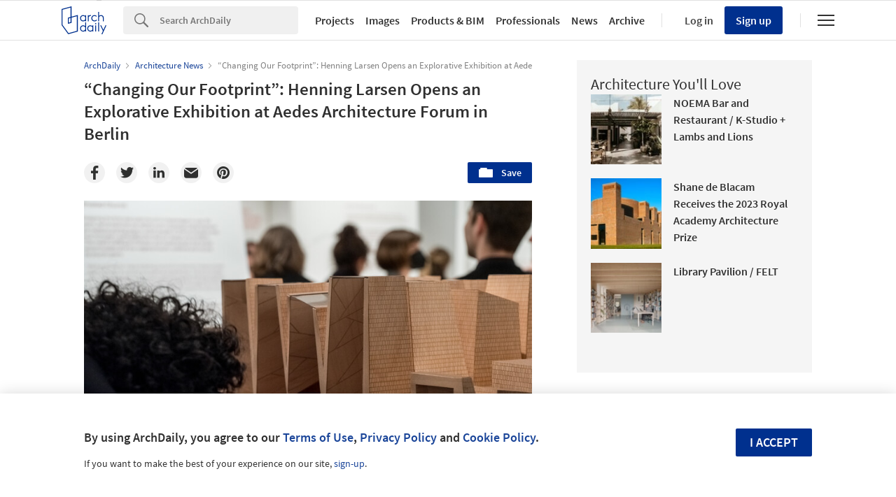

--- FILE ---
content_type: text/html; charset=utf-8
request_url: https://nrd.adsttc.com/api/v1/widgets/article-navigation/996153?site=us&d=20260117
body_size: 1524
content:
<a class='afd-article-navigation afd-article-navigation--prev afd-desktop-e' data='995773' href='/995773/call-for-submissions-for-holcim-awards-a-sustainable-design-competition-showcasing-how-to-build-better?ad_medium=widget&amp;ad_name=navigation-prev' id='article-nav-prev'><div class='afd-article-navigation__arrow'><div class='afd-article-navigation__arrow-i'></div></div><div class='afd-article-navigation__info-container clearfix'><div class='afd-article-navigation__img' style='background-image: url(&#39;https://images.adsttc.com/media/images/63d9/6908/cc19/9901/7008/ca61/thumb_jpg/call-for-submissions-a-sustainable-design-competition-showcasing-how-to-build-better_2.jpg?1675192594&#39;)'></div><div class='afd-article-navigation__data'><h3 class='afd-article-navigation__title'>Call for Submissions for Holcim Awards: A Sustainable Design Competition Showcasing ...</h3><div class='afd-article-navigation__subtitle'>Built Projects &amp; Masterplans</div></div></div></a><a class='afd-article-navigation afd-article-navigation--next afd-desktop-e' data='996093' href='/996093/agam-house-mawi-design?ad_medium=widget&amp;ad_name=navigation-next' id='article-nav-next'><div class='afd-article-navigation__arrow'><div class='afd-article-navigation__arrow-i'></div></div><div class='afd-article-navigation__info-container'><div class='afd-article-navigation__img' style='background-image: url(&#39;https://images.adsttc.com/media/images/63e2/566c/e8da/b07a/b76c/a469/thumb_jpg/agam-house-mawi-design_5.jpg?1675777665&#39;)'></div><div class='afd-article-navigation__data'><h3 class='afd-article-navigation__title'>Agam House / Mawi Design</h3><div class='afd-article-navigation__subtitle'>Selected Projects</div></div></div></a>

--- FILE ---
content_type: text/html; charset=utf-8
request_url: https://nft.adsttc.com/catalog/api/v1/us/widgets/longtail_products?site=us&ad_medium=widget&type=desktop&article_token=996153&widget_salt=3&d=20260117&geoip=US
body_size: 1482
content:
<h2 class='afd-title-widget'>Browse the Catalog</h2>
<ul class='related-products__list'>
<li class='related-products__item' data-insights-category='widget-longtail-products' data-insights-label='Holcim' data-insights-value='32553' data-insights-version='US-slot-1'>
<a class='related-products__link' href='https://www.archdaily.com/catalog/us/products/32553/roofing-solutions-holcim?ad_source=nimrod&amp;ad_medium=widget&amp;ad_content=single_longtail' title='Energy Efficient Systems'>
<figure>
<img alt='Energy Efficient Systems' class='b-lazy' data-pin-nopin='true' data-src='https://snoopy.archdaily.com/images/archdaily/catalog/uploads/photo/image/413133/01_-_COVER_CASA_D_EN_XIFRÉ.jpg?width=350&amp;height=350&amp;format=webp'>
</figure>
<div class='related-products__text'>
<p class='related-products__company'>Holcim</p>
<h4 class='related-products__name'>Energy Efficient Systems</h4>
</div>
</a>
</li>
<li class='related-products__item' data-insights-category='widget-longtail-products' data-insights-label='Aurubis' data-insights-value='19726' data-insights-version='US-slot-2'>
<a class='related-products__link' href='https://www.archdaily.com/catalog/us/products/19726/copper-surfaces-nordic-brown-aurubis?ad_source=nimrod&amp;ad_medium=widget&amp;ad_content=single_longtail' title='Oxidized Copper: Nordic Brown'>
<figure>
<img alt='Oxidized Copper: Nordic Brown' class='b-lazy' data-pin-nopin='true' data-src='https://snoopy.archdaily.com/images/archdaily/catalog/uploads/photo/image/215353/2019_Nordic_Brown__Nordic_Brown_Light_Owslow_House__Guildford_1_UK_Image_PR_Aurubis_AG.jpg?width=350&amp;height=350&amp;format=webp'>
</figure>
<div class='related-products__text'>
<p class='related-products__company'>Aurubis</p>
<h4 class='related-products__name'>Oxidized Copper: Nordic Brown</h4>
</div>
</a>
</li>
<li class='related-products__item' data-insights-category='widget-longtail-products' data-insights-label='DAMPA' data-insights-value='37717' data-insights-version='US-slot-3'>
<a class='related-products__link' href='https://www.archdaily.com/catalog/us/products/37717/ceiling-panels-sport-panel-dampa?ad_source=nimrod&amp;ad_medium=widget&amp;ad_content=single_longtail' title='Ceiling Panels | Sport Panel'>
<figure>
<img alt='Ceiling Panels | Sport Panel' class='b-lazy' data-pin-nopin='true' data-src='https://snoopy.archdaily.com/images/archdaily/catalog/uploads/photo/image/398142/01-SportPanel-DAMPA-hal-DAMPA.jpg?width=350&amp;height=350&amp;format=webp'>
</figure>
<div class='related-products__text'>
<p class='related-products__company'>DAMPA</p>
<h4 class='related-products__name'>Ceiling Panels | Sport Panel</h4>
</div>
</a>
</li>
<li class='related-products__item' data-insights-category='widget-longtail-products' data-insights-label='Sculptform' data-insights-value='20271' data-insights-version='US-slot-4'>
<a class='related-products__link' href='https://www.archdaily.com/catalog/us/products/20271/sculptform-design-studio-sculptform?ad_source=nimrod&amp;ad_medium=widget&amp;ad_content=single_longtail' title='Sculptform Design Studio'>
<figure>
<img alt='Sculptform Design Studio' class='b-lazy' data-pin-nopin='true' data-src='https://snoopy.archdaily.com/images/archdaily/catalog/uploads/photo/image/222962/Sculptform-15.jpg?width=350&amp;height=350&amp;format=webp'>
</figure>
<div class='related-products__text'>
<p class='related-products__company'>Sculptform</p>
<h4 class='related-products__name'>Sculptform Design Studio</h4>
</div>
</a>
</li>
<li class='related-products__item' data-insights-category='widget-longtail-products' data-insights-label='Goppion' data-insights-value='14453' data-insights-version='US-slot-5'>
<a class='related-products__link' href='https://www.archdaily.com/catalog/us/products/14453/display-case-d-class-goppion?ad_source=nimrod&amp;ad_medium=widget&amp;ad_content=single_longtail' title='Display Case - D-Class'>
<figure>
<img alt='Display Case - D-Class' class='b-lazy' data-pin-nopin='true' data-src='https://snoopy.archdaily.com/images/archdaily/catalog/uploads/photo/image/413280/GOP429_N16_medium.jpg?width=350&amp;height=350&amp;format=webp'>
</figure>
<div class='related-products__text'>
<p class='related-products__company'>Goppion</p>
<h4 class='related-products__name'>Display Case - D-Class</h4>
</div>
</a>
</li>
<li class='related-products__item' data-insights-category='widget-longtail-products' data-insights-label='FabriTRAK®' data-insights-value='14794' data-insights-version='US-slot-6'>
<a class='related-products__link' href='https://www.archdaily.com/catalog/us/products/14794/fabriart-custom-printed-acoustical-art-fabritrak?ad_source=nimrod&amp;ad_medium=widget&amp;ad_content=single_longtail' title='FabriPRINT™ Custom Printed Acoustical Art'>
<figure>
<img alt='FabriPRINT™ Custom Printed Acoustical Art' class='b-lazy' data-pin-nopin='true' data-src='https://snoopy.archdaily.com/images/archdaily/catalog/uploads/photo/image/254467/School_Library.jpg?width=350&amp;height=350&amp;format=webp'>
</figure>
<div class='related-products__text'>
<p class='related-products__company'>FabriTRAK®</p>
<h4 class='related-products__name'>FabriPRINT™ Custom Printed Acoustical Art</h4>
</div>
</a>
</li>
<li class='related-products__item afd-desktop-e' data-insights-category='widget-longtail-products' data-insights-label='Hollaender' data-insights-value='14520' data-insights-version='US-slot-7'>
<a class='related-products__link' href='https://www.archdaily.com/catalog/us/products/14520/hollaender-railings-in-schools-hollaender?ad_source=nimrod&amp;ad_medium=widget&amp;ad_content=single_longtail' title='Hollaender® Railings in Schools'>
<figure>
<img alt='Hollaender® Railings in Schools' class='b-lazy' data-pin-nopin='true' data-src='https://snoopy.archdaily.com/images/archdaily/catalog/uploads/photo/image/306313/Mt._Vernon_HS.jpg?width=350&amp;height=350&amp;format=webp'>
</figure>
<div class='related-products__text'>
<p class='related-products__company'>Hollaender</p>
<h4 class='related-products__name'>Hollaender® Railings in Schools</h4>
</div>
</a>
</li>
<li class='related-products__item afd-desktop-e' data-insights-category='widget-longtail-products' data-insights-label='Trimo' data-insights-value='23454' data-insights-version='US-slot-8'>
<a class='related-products__link' href='https://www.archdaily.com/catalog/us/products/23454/trimoterm-ftv-as-backing-wall-facade-panel-trimo?ad_source=nimrod&amp;ad_medium=widget&amp;ad_content=single_longtail' title='Trimoterm FTV in the BASE - Backing wall'>
<figure>
<img alt='Trimoterm FTV in the BASE - Backing wall' class='b-lazy' data-pin-nopin='true' data-src='https://snoopy.archdaily.com/images/archdaily/catalog/uploads/photo/image/248949/d115.jpg?width=350&amp;height=350&amp;format=webp'>
</figure>
<div class='related-products__text'>
<p class='related-products__company'>Trimo</p>
<h4 class='related-products__name'>Trimoterm FTV in the BASE - Backing wall</h4>
</div>
</a>
</li>
<li class='related-products__item afd-desktop-e' data-insights-category='widget-longtail-products' data-insights-label='Fry Reglet' data-insights-value='30312' data-insights-version='US-slot-9'>
<a class='related-products__link' href='https://www.archdaily.com/catalog/us/products/30312/scribeline-wall-system-fry-reglet?ad_source=nimrod&amp;ad_medium=widget&amp;ad_content=single_longtail' title='ScribeLine System'>
<figure>
<img alt='ScribeLine System' class='b-lazy' data-pin-nopin='true' data-src='https://snoopy.archdaily.com/images/archdaily/catalog/uploads/photo/image/399547/Scribeline-Systems_L4A.jpg?width=350&amp;height=350&amp;format=webp'>
</figure>
<div class='related-products__text'>
<p class='related-products__company'>Fry Reglet</p>
<h4 class='related-products__name'>ScribeLine System</h4>
</div>
</a>
</li>
<li class='related-products__item afd-desktop-e' data-insights-category='widget-longtail-products' data-insights-label='Rodeca' data-insights-value='12964' data-insights-version='US-slot-10'>
<a class='related-products__link' href='https://www.archdaily.com/catalog/us/products/12964/translucent-building-elements-in-facades-rodeca?ad_source=nimrod&amp;ad_medium=widget&amp;ad_content=single_longtail' title='Translucent Building Elements in Facades'>
<figure>
<img alt='Translucent Building Elements in Facades' class='b-lazy' data-pin-nopin='true' data-src='https://snoopy.archdaily.com/images/archdaily/catalog/uploads/photo/image/125669/PC_2560-12_Opal_Copyright_Young_and_Metcalf_Architects__2_.jpg?width=350&amp;height=350&amp;format=webp'>
</figure>
<div class='related-products__text'>
<p class='related-products__company'>Rodeca</p>
<h4 class='related-products__name'>Translucent Building Elements in Facades</h4>
</div>
</a>
</li>
<li class='related-products__item afd-desktop-e' data-insights-category='widget-longtail-products' data-insights-label='Kuraray' data-insights-value='29785' data-insights-version='US-slot-11'>
<a class='related-products__link' href='https://www.archdaily.com/catalog/us/products/29785/laminated-glazing-trosifol-pvb-kuraray?ad_source=nimrod&amp;ad_medium=widget&amp;ad_content=single_longtail' title='Laminated Glazing - Trosifol® PVB Interlayer'>
<figure>
<img alt='Laminated Glazing - Trosifol® PVB Interlayer' class='b-lazy' data-pin-nopin='true' data-src='https://snoopy.archdaily.com/images/archdaily/catalog/uploads/photo/image/290644/Trosifol_PVB_1060x910.png?width=350&amp;height=350&amp;format=webp'>
</figure>
<div class='related-products__text'>
<p class='related-products__company'>Kuraray</p>
<h4 class='related-products__name'>Laminated Glazing - Trosifol® PVB Interlayer</h4>
</div>
</a>
</li>
<li class='related-products__item afd-desktop-e' data-insights-category='widget-longtail-products' data-insights-label='Santa &amp; Cole' data-insights-value='37651' data-insights-version='US-slot-12'>
<a class='related-products__link' href='https://www.archdaily.com/catalog/us/products/37651/tables-chairs-belloch-santa-cole?ad_source=nimrod&amp;ad_medium=widget&amp;ad_content=single_longtail' title='Tables &amp; Chairs - Belloch'>
<figure>
<img alt='Tables &amp; Chairs - Belloch' class='b-lazy' data-pin-nopin='true' data-src='https://snoopy.archdaily.com/images/archdaily/catalog/uploads/photo/image/397016/Belloch_table.jpeg?width=350&amp;height=350&amp;format=webp'>
</figure>
<div class='related-products__text'>
<p class='related-products__company'>Santa &amp; Cole</p>
<h4 class='related-products__name'>Tables &amp; Chairs - Belloch</h4>
</div>
</a>
</li>
</ul>
<a class="afd-widget-more-link afd-widget-more-link--right related-products__view-more" href="/catalog/us?ad_source=nimrod&amp;ad_medium=widget&amp;ad_content=single_longtail">More products »</a>


--- FILE ---
content_type: text/html; charset=utf-8
request_url: https://nrd.adsttc.com/api/v1/widgets/recommended-projects?site=us&ad_name=recommended-projects&ad_medium=widget&type=desktop&visitor_id=90160fb5-9308-1d56-35ad-f6f5dec6943f&d=20260117&geoip=US
body_size: 3977
content:
<div class='afd-recommended-projects__title-container'><h2 class='afd-recommended-projects__title'>Architecture You'll Love</h2></div><ul><li class='afd-widget-item'><figure><a class='afd-widget-item-thumb' data-insights-category='recommended-projects-widget' data-insights-label='default-nrd-thumb' data-insights-value='1003376' data-insights-version='0' href='/1003376/noema-bar-and-restaurant-k-studio?ad_medium=widget&amp;ad_name=recommended-projects' title='NOEMA Bar and Restaurant / K-Studio + Lambs and Lions'><img alt='NOEMA Bar and Restaurant / K-Studio + Lambs and Lions © BREBA | Claus Brechenmacher &amp; Reiner Baumann Photography' class='b-lazy' data-pin-nopin='true' data-src='https://snoopy.archdaily.com/images/archdaily/media/images/64a2/ec9d/cb9c/464f/a63a/99ae/thumb_jpg/noema-bar-and-restaurant-k-studio_2.jpg?1688399041&amp;format=webp&amp;width=95&amp;height=95&amp;crop=true' height='125' width='125'></a></figure><div class='widget-text'><h3 class='afd-widget-item-title'><a class='afd-widget-item-link' data-insights-category='recommended-projects-widget' data-insights-label='default-nrd' data-insights-value='1003376' data-insights-version='0' href='/1003376/noema-bar-and-restaurant-k-studio?ad_medium=widget&amp;ad_name=recommended-projects' title='NOEMA Bar and Restaurant / K-Studio + Lambs and Lions'>NOEMA Bar and Restaurant / K-Studio + Lambs and Lions</a></h3><span class='afd-widget-item-hint'></span></div></li><li class='afd-widget-item'><figure><a class='afd-widget-item-thumb' data-insights-category='recommended-projects-widget' data-insights-label='default-nrd-thumb' data-insights-value='1003418' data-insights-version='1' href='/1003418/shane-de-blacam-receives-the-2023-royal-academy-architecture-prize?ad_medium=widget&amp;ad_name=recommended-projects' title='Shane de Blacam Receives the 2023 Royal Academy Architecture Prize'><img alt='Shane de Blacam Receives the 2023 Royal Academy Architecture Prize Munster Technological University Cork 3 Buildings. Administration, Tourism &amp; Hospitality, Student Centre. Appointment MUT with BBMOC. Image © Peter Cook, Via the Royal Academy of Arts, under license CC BY-NC-ND 3.0' class='b-lazy' data-pin-nopin='true' data-src='https://snoopy.archdaily.com/images/archdaily/media/images/64a3/dc48/cb9c/464f/a63a/a03e/thumb_jpg/shane-de-blacam-receives-the-2023-royal-academy-architecture-prize_4.jpg?1688460370&amp;format=webp&amp;width=95&amp;height=95&amp;crop=true' height='125' width='125'></a></figure><div class='widget-text'><h3 class='afd-widget-item-title'><a class='afd-widget-item-link' data-insights-category='recommended-projects-widget' data-insights-label='default-nrd' data-insights-value='1003418' data-insights-version='1' href='/1003418/shane-de-blacam-receives-the-2023-royal-academy-architecture-prize?ad_medium=widget&amp;ad_name=recommended-projects' title='Shane de Blacam Receives the 2023 Royal Academy Architecture Prize'>Shane de Blacam Receives the 2023 Royal Academy Architecture Prize</a></h3><span class='afd-widget-item-hint'></span></div></li><li class='afd-widget-item'><figure><a class='afd-widget-item-thumb' data-insights-category='recommended-projects-widget' data-insights-label='default-nrd-thumb' data-insights-value='1003339' data-insights-version='2' href='/1003339/library-pavilion-felt?ad_medium=widget&amp;ad_name=recommended-projects' title='Library Pavilion / FELT'><img alt='Library Pavilion / FELT © Stijn Bollaert' class='b-lazy' data-pin-nopin='true' data-src='https://snoopy.archdaily.com/images/archdaily/media/images/649f/2652/5921/180d/29d8/a0e1/thumb_jpg/library-pavilion-felt_23.jpg?1688151662&amp;format=webp&amp;width=95&amp;height=95&amp;crop=true' height='125' width='125'></a></figure><div class='widget-text'><h3 class='afd-widget-item-title'><a class='afd-widget-item-link' data-insights-category='recommended-projects-widget' data-insights-label='default-nrd' data-insights-value='1003339' data-insights-version='2' href='/1003339/library-pavilion-felt?ad_medium=widget&amp;ad_name=recommended-projects' title='Library Pavilion / FELT'>Library Pavilion / FELT</a></h3><span class='afd-widget-item-hint'></span></div></li></ul>


--- FILE ---
content_type: text/html; charset=utf-8
request_url: https://nrd.adsttc.com/api/v1/widgets/related-tags?site=us&ad_name=related-tags-article-show&ad_medium=widget&type=desktop&article_token=996153&widget_salt=3&d=20260117&geoip=US
body_size: 3031
content:
<h2 class='afd-title-widget'>Related articles</h2><ul><li class='afd-widget-item'><figure><a class='afd-widget-item-thumb' data-insights-category='related-tags-article-show-widget' data-insights-label='default-nrd-thumb' data-insights-value='1028816' data-insights-version='0' href='/1028816/designing-for-the-performing-arts-architecture-as-a-stage-for-experience?ad_medium=widget&amp;ad_name=related-tags-article-show' title='Designing for the Performing Arts: Architecture as a Stage for Experience'><img alt='Designing for the Performing Arts: Architecture as a Stage for Experience Philharmonie de Paris. Image © Guilhem Vellut , via Flickr under CC BY 2.0' class='b-lazy' data-pin-nopin='true' data-src='https://snoopy.archdaily.com/images/archdaily/media/images/67fd/3ec0/8b8c/da01/7c16/0a09/thumb_jpg/designing-for-the-performing-arts-architecture-as-a-stage-for-experience_18.jpg?1744649959&amp;format=webp' height='125' width='125'></a></figure><div class='widget-text'><span class='subscriber-access-marker afd-hide'><hd-icon height='16' svg='crown' width='16'></hd-icon><span>Subscriber Access</span></span><h3 class='afd-widget-item-title'><a class='afd-widget-item-link' data-insights-category='related-tags-article-show-widget' data-insights-label='default-nrd' data-insights-value='1028816' data-insights-version='0' href='/1028816/designing-for-the-performing-arts-architecture-as-a-stage-for-experience?ad_medium=widget&amp;ad_name=related-tags-article-show' title='Designing for the Performing Arts: Architecture as a Stage for Experience'>Designing for the Performing Arts: Architecture as a Stage for Experience</a></h3><span class='afd-widget-item-hint'></span></div></li><li class='afd-widget-item'><figure><a class='afd-widget-item-thumb' data-insights-category='related-tags-article-show-widget' data-insights-label='default-nrd-thumb' data-insights-value='146702' data-insights-version='1' href='/146702/architecture-city-guide-copenhagen?ad_medium=widget&amp;ad_name=related-tags-article-show' title='Copenhagen Architecture City Guide: 25 Projects Defining Denmark&#39;s Capital of Livable Design'><img alt='Copenhagen Architecture City Guide: 25 Projects Defining Denmark&#39;s Capital of Livable Design Copenhagen, Denmark. Image © Collection Maykova via Shutterstock' class='b-lazy' data-pin-nopin='true' data-src='https://snoopy.archdaily.com/images/archdaily/media/images/68c7/e6b8/8791/b773/ec17/071e/thumb_jpg/copenhagen-architecture-city-guide-25-projects-to-discover-in-the-2023-unesco-world-capital-of-architecture_23.jpg?1757931228&amp;format=webp' height='125' width='125'></a></figure><div class='widget-text'><h3 class='afd-widget-item-title'><a class='afd-widget-item-link' data-insights-category='related-tags-article-show-widget' data-insights-label='default-nrd' data-insights-value='146702' data-insights-version='1' href='/146702/architecture-city-guide-copenhagen?ad_medium=widget&amp;ad_name=related-tags-article-show' title='Copenhagen Architecture City Guide: 25 Projects Defining Denmark&#39;s Capital of Livable Design'>Copenhagen Architecture City Guide: 25 Projects Defining Denmark&#39;s Capital of Livable Design</a></h3><span class='afd-widget-item-hint'></span></div></li></ul>


--- FILE ---
content_type: text/html; charset=utf-8
request_url: https://nrd.adsttc.com/api/v1/widgets/more-type?site=us&ad_name=architecture-news-article-show&ad_medium=widget&name=Architecture%20News&exclude=996153&add_title=more&type=desktop&article_token=996153&widget_salt=3&max_items=2&d=20260117&geoip=US
body_size: 3672
content:
<h2 class='afd-title-widget'>More  Architecture News</h2><ul><li class='afd-widget-item'><figure><a class='afd-widget-item-thumb' data-insights-category='architecture-news-article-show-widget' data-insights-label='default-nrd-thumb' data-insights-value='1037877' data-insights-version='0' href='/1037877/uia-2030-award-announces-regional-finalists-of-its-third-cycle-across-five-global-regions?ad_medium=widget&amp;ad_name=architecture-news-article-show' title='UIA 2030 Award Announces Regional Finalists of Its Third Cycle Across Five Global Regions'><img alt='UIA 2030 Award Announces Regional Finalists of Its Third Cycle Across Five Global Regions Atal Sarovar: A Water-Sensitive Urban Integration by Ini Design Studio. Image © Vinay Panjwani' class='b-lazy' data-pin-nopin='true' data-src='https://snoopy.archdaily.com/images/archdaily/media/images/696a/0b55/2b1f/e401/8925/ec4b/thumb_jpg/from-montevideo-to-ho-chi-minh-city-uia-2030-award-announces-finalists-of-its-third-cycle_39.jpg?1768557430&amp;format=webp' height='125' width='125'></a></figure><div class='widget-text'><h3 class='afd-widget-item-title'><a class='afd-widget-item-link' data-insights-category='architecture-news-article-show-widget' data-insights-label='default-nrd' data-insights-value='1037877' data-insights-version='0' href='/1037877/uia-2030-award-announces-regional-finalists-of-its-third-cycle-across-five-global-regions?ad_medium=widget&amp;ad_name=architecture-news-article-show' title='UIA 2030 Award Announces Regional Finalists of Its Third Cycle Across Five Global Regions'>UIA 2030 Award Announces Regional Finalists of Its Third Cycle Across Five Global Regions</a></h3><span class='afd-widget-item-hint'></span></div></li><li class='afd-widget-item'><figure><a class='afd-widget-item-thumb' data-insights-category='architecture-news-article-show-widget' data-insights-label='default-nrd-thumb' data-insights-value='1037784' data-insights-version='1' href='/1037784/full-of-people-and-alive-once-again-in-conversation-with-holcim-award-grand-prize-winner-riwaq-centre-for-architectural-conservation?ad_medium=widget&amp;ad_name=architecture-news-article-show' title='&quot;Full of People and Alive Once Again&quot;: In Conversation With Holcim Award Grand Prize Winner RIWAQ – Centre for Architectural Conservation'><img alt='&quot;Full of People and Alive Once Again&quot;: In Conversation With Holcim Award Grand Prize Winner RIWAQ – Centre for Architectural Conservation Qalandiya Rendering. Image Courtesy of RIWAQ – Centre for Architectural Conservation' class='b-lazy' data-pin-nopin='true' data-src='https://snoopy.archdaily.com/images/archdaily/media/images/6966/2b50/dcd0/8102/f247/a322/thumb_jpg/full-of-people-and-alive-once-again-in-conversation-with-holcim-award-grand-prize-winner-riwaq-centre-for-architectural-conservation_11.jpg?1768303447&amp;format=webp' height='125' width='125'></a></figure><div class='widget-text'><h3 class='afd-widget-item-title'><a class='afd-widget-item-link' data-insights-category='architecture-news-article-show-widget' data-insights-label='default-nrd' data-insights-value='1037784' data-insights-version='1' href='/1037784/full-of-people-and-alive-once-again-in-conversation-with-holcim-award-grand-prize-winner-riwaq-centre-for-architectural-conservation?ad_medium=widget&amp;ad_name=architecture-news-article-show' title='&quot;Full of People and Alive Once Again&quot;: In Conversation With Holcim Award Grand Prize Winner RIWAQ – Centre for Architectural Conservation'>&quot;Full of People and Alive Once Again&quot;: In Conversation With Holcim Award Grand Prize Winner RIWAQ – Centre for Architectural Conservation</a></h3><span class='afd-widget-item-hint'></span></div></li></ul>
<a class="afd-widget-more-link afd-widget-more-link--right" title="Architecture News" href="/architecture-news">More Architecture News »</a>


--- FILE ---
content_type: text/html; charset=utf-8
request_url: https://nft.adsttc.com/catalog/api/v1/us/widgets/shorthead_products?site=us&ad_medium=widget&type=desktop&article_token=996153&widget_salt=3&d=20260117&geoip=US
body_size: 471
content:
<h2 class='afd-title-widget'>Selected Products</h2>
<ul>
<li class='afd-widget-item' data-insights-category='widget-shorthead-products' data-insights-label='Jakob' data-insights-value='21365'>
<figure>
<a class='afd-widget-item-thumb' href='https://www.archdaily.com/catalog/us/products/21365/webnet-for-animal-enclosures-jakob?ad_source=nimrod&amp;ad_medium=widget&amp;ad_content=shorthead_products' title='Animal Enclosures / Jakob'>
<img alt='Animal Enclosures' class='b-lazy' data-pin-nopin='true' data-src='https://snoopy.archdaily.com/images/archdaily/catalog/uploads/photo/image/313085/switzerland-zurich-ibis-aviary.jpg?width=350&amp;height=350&amp;format=webp' height='125' width='125'>
</a>
</figure>
<h3 class='afd-widget-item-title'>
<a class='afd-widget-item-link' href='https://www.archdaily.com/catalog/us/products/21365/webnet-for-animal-enclosures-jakob?ad_source=nimrod&amp;ad_medium=widget&amp;ad_content=shorthead_products' title='Animal Enclosures / Jakob'>
Animal Enclosures
<span class='title-division'>
&nbsp;|&nbsp;
</span>
<span class='title-secondary'>
Jakob
</span>
</a>
</h3>
</li>
<li class='afd-widget-item' data-insights-category='widget-shorthead-products' data-insights-label='Basalte' data-insights-value='34925'>
<figure>
<a class='afd-widget-item-thumb' href='https://www.archdaily.com/catalog/us/products/34925/power-outlets-basalte?ad_source=nimrod&amp;ad_medium=widget&amp;ad_content=shorthead_products' title='Power outlets / Basalte'>
<img alt='Power outlets' class='b-lazy' data-pin-nopin='true' data-src='https://snoopy.archdaily.com/images/archdaily/catalog/uploads/photo/image/355540/usboutlet-satinwhite3-gang-h.jpg?width=350&amp;height=350&amp;format=webp' height='125' width='125'>
</a>
</figure>
<h3 class='afd-widget-item-title'>
<a class='afd-widget-item-link' href='https://www.archdaily.com/catalog/us/products/34925/power-outlets-basalte?ad_source=nimrod&amp;ad_medium=widget&amp;ad_content=shorthead_products' title='Power outlets / Basalte'>
Power outlets
<span class='title-division'>
&nbsp;|&nbsp;
</span>
<span class='title-secondary'>
Basalte
</span>
</a>
</h3>
</li>
<li class='afd-widget-item' data-insights-category='widget-shorthead-products' data-insights-label='Sky-Frame' data-insights-value='11067'>
<figure>
<a class='afd-widget-item-thumb' href='https://www.archdaily.com/catalog/us/products/11067/insulated-sliding-doors-slope-sky-frame?ad_source=nimrod&amp;ad_medium=widget&amp;ad_content=shorthead_products' title='Insulated Sliding Doors - Sky-Frame Slope / Sky-Frame'>
<img alt='Insulated Sliding Doors - Sky-Frame Slope' class='b-lazy' data-pin-nopin='true' data-src='https://snoopy.archdaily.com/images/archdaily/catalog/uploads/photo/image/344771/277_SF_191011_1101_OO_Jaist-privat.jpeg?width=350&amp;height=350&amp;format=webp' height='125' width='125'>
</a>
</figure>
<h3 class='afd-widget-item-title'>
<a class='afd-widget-item-link' href='https://www.archdaily.com/catalog/us/products/11067/insulated-sliding-doors-slope-sky-frame?ad_source=nimrod&amp;ad_medium=widget&amp;ad_content=shorthead_products' title='Insulated Sliding Doors - Sky-Frame Slope / Sky-Frame'>
Insulated Sliding Doors - Sky-Frame Slope
<span class='title-division'>
&nbsp;|&nbsp;
</span>
<span class='title-secondary'>
Sky-Frame
</span>
</a>
</h3>
</li>
</ul>


--- FILE ---
content_type: text/javascript
request_url: https://assets.adsttc.com/hadid/p-db66d243.entry.js
body_size: 101116
content:
import{r as e,c as t,h as i,a as n,H as r,F as s}from"./p-t1lKX4RM.js";import{a,T as o,P as l,M as c,b as d}from"./p-Bg4J6qVC.js";const h=()=>`.container{padding:8px 16px;display:-ms-flexbox;display:flex;gap:24px}@media screen and (max-width: 768px){.container{display:-ms-flexbox;display:flex;-ms-flex-direction:column-reverse;flex-direction:column-reverse;-ms-flex-align:center;align-items:center;gap:16px}}.controls-row{display:-ms-flexbox;display:flex;-ms-flex-align:center;align-items:center;gap:24px;-ms-flex-negative:0;flex-shrink:0}.left-controls{display:-ms-flexbox;display:flex;-ms-flex-align:center;align-items:center;-ms-flex-negative:0;flex-shrink:0}@media screen and (max-width: 768px){.left-controls{display:none}}.controls{display:-ms-flexbox;display:flex;gap:24px;width:100%;-ms-flex-align:center;align-items:center}.controls button{background:none;-webkit-appearance:none;-moz-appearance:none;appearance:none;border:none;cursor:pointer;color:gray;width:32px;height:32px;padding:0;font-family:'Source Sans Pro', sans-serif}.controls button.play{color:var(--text-links);height:40px;width:40px}.container hd-icon.pause{display:none}.container.playing hd-icon.play{display:none}.container.playing hd-icon.pause{display:block}.progress{--seek-before-width:0%;--buffered-width:0%;--bar-color:#CFDBF3;--active-bar-color:#597ABA;display:-ms-flexbox;display:flex;gap:8px;width:100%;-ms-flex-align:center;align-items:center}.progress .time{-ms-flex-negative:0;flex-shrink:0}input[type="range"]{position:relative;-webkit-appearance:none;width:100%;margin:0;padding:0;height:16px;outline:none;background-color:transparent}input[type="range"]::-webkit-slider-runnable-track{width:100%;height:4px;cursor:pointer;border-radius:4px;background:-webkit-gradient(linear, left top, right top, from(rgba(0, 125, 181, 0.6)), to(rgba(0, 125, 181, 0.2)));background:linear-gradient(to right, rgba(0, 125, 181, 0.6) var(--buffered-width), rgba(0, 125, 181, 0.2) var(--buffered-width))}input[type="range"]::before{position:absolute;content:"";top:6px;left:0;width:var(--seek-before-width);height:4px;background-color:var(--active-bar-color);cursor:pointer;border-radius:4px}input[type="range"]::-webkit-slider-thumb{position:relative;-webkit-appearance:none;-webkit-box-sizing:content-box;box-sizing:content-box;height:4px;width:4px;border-radius:50%;background-color:var(--blue-ad);cursor:pointer;margin:0}input[type="range"]:active::-webkit-slider-thumb{-webkit-transform:scale(1.2);transform:scale(1.2);background:var(--bar-color)}input[type="range"]::-moz-range-track{width:100%;height:4px;cursor:pointer;background:linear-gradient(to right, rgba(0, 125, 181, 0.6) var(--buffered-width), rgba(0, 125, 181, 0.2) var(--buffered-width))}input[type="range"]::-moz-range-progress{background-color:var(--bar-color)}input[type="range"]::-moz-focus-outer{border:0}input[type="range"]::-moz-range-thumb{box-sizing:content-box;height:4px;width:4px;border-radius:50%;background-color:var(--blue-ad);cursor:pointer}input[type="range"]:active::-moz-range-thumb{transform:scale(1.2);background:var(--bar-color)}input[type="range"]::-ms-track{width:100%;height:4px;cursor:pointer;background:transparent;border:solid transparent;color:transparent}input[type="range"]::-ms-fill-lower{background-color:var(--bar-color)}input[type="range"]::-ms-fill-upper{background:linear-gradient(to right, rgba(0, 125, 181, 0.6) var(--buffered-width), rgba(0, 125, 181, 0.2) var(--buffered-width))}input[type="range"]::-ms-thumb{box-sizing:content-box;height:4px;width:4px;border-radius:50%;background-color:var(--blue-ad);cursor:pointer}input[type="range"]:active::-ms-thumb{transform:scale(1.2);background:#007db5}.voice-icon{width:34px;height:34px;color:var(--text-links)}.container.playing .voice-icon line{-webkit-animation:pulse 1s infinite;animation:pulse 1s infinite;-webkit-transform-origin:50% 50%;transform-origin:50% 50%}.container.playing .voice-icon .voice-2{-webkit-animation-delay:.15s;animation-delay:.15s}.container.playing .voice-icon .voice-2{-webkit-animation-delay:.30s;animation-delay:.30s}.container.playing .voice-icon .voice-3{-webkit-animation-delay:.45s;animation-delay:.45s}.container.playing .voice-icon .voice-4{-webkit-animation-delay:.60s;animation-delay:.60s}.container.playing .voice-icon .voice-5{-webkit-animation-delay:.75s;animation-delay:.75s}@-webkit-keyframes pulse{0%{-webkit-transform:scaleY(1);transform:scaleY(1);-webkit-transform-origin:50% 50%;transform-origin:50% 50%}50%{-webkit-transform:scaleY(.7);transform:scaleY(.7);-webkit-transform-origin:50% 50%;transform-origin:50% 50%}100%{-webkit-transform:scaleY(1);transform:scaleY(1);-webkit-transform-origin:50% 50%;transform-origin:50% 50%}}@keyframes pulse{0%{-webkit-transform:scaleY(1);transform:scaleY(1);-webkit-transform-origin:50% 50%;transform-origin:50% 50%}50%{-webkit-transform:scaleY(.7);transform:scaleY(.7);-webkit-transform-origin:50% 50%;transform-origin:50% 50%}100%{-webkit-transform:scaleY(1);transform:scaleY(1);-webkit-transform-origin:50% 50%;transform-origin:50% 50%}}.played-icon{color:#077D55}.controls .playback-rate{font-size:17px;color:#60646B;padding-bottom:2px;line-height:1;min-width:-moz-fit-content;min-width:-webkit-fit-content;min-width:fit-content}.controls .playback-rate span{font-weight:300;font-size:27px}`;const u=()=>i("svg",{viewBox:"0 0 34 34",class:"voice-icon"},i("line",{class:"voice-1",stroke:"currentColor",fill:"none","stroke-linecap":"square",x1:"10.6",y1:"5",x2:"10.6",y2:"29"}),i("line",{class:"voice-2",stroke:"currentColor",fill:"none","stroke-linecap":"square",x1:"17",y1:"10.6",x2:"17",y2:"23.4"}),i("line",{class:"voice-3",stroke:"currentColor",fill:"none","stroke-linecap":"square",x1:"23.4",y1:"7.8",x2:"23.4",y2:"26.2"}),i("line",{class:"voice-4",stroke:"currentColor",fill:"none","stroke-linecap":"square",x1:"29",y1:"13.5",x2:"29",y2:"20.5"}),i("line",{class:"voice-5",stroke:"currentColor",fill:"none","stroke-linecap":"square",x1:"5",y1:"13.5",x2:"5",y2:"20.5"}));const f=[.75,1,1.25,1.5,1.75,2];const p=(e,t)=>{const i=Math.pow(10,t);return Math.round(e*i)/i};const m="https://assets.adsttc.com/doodles/flat/logo-white-full-with-bg.png";const g=class{constructor(i){e(this,i);this.audioPlaying=t(this,"audio:playing");this.audioStarted=t(this,"audio:started");this.audioEnded=t(this,"audio:ended");this.eagerLoad=false;this.played=false;this.isPlaying=false;this.title="ArchDaily Audio";this.artist="ArchDaily";this.artwork=m;this.duration=0;this.durationFormatted="0:00";this.currentTime=0;this.currentTimeFormatted="0:00";this.playbackRate=1;this.formatTime=e=>{const t=Math.floor(e/60);const i=Math.floor(e%60);const n=i<10?`0${i}`:i;return`${t}:${n}`};this.whilePlaying=()=>{if(this.seekEl===undefined)return;this.seekEl.value=Math.ceil(this.audioEl.currentTime).toString();this.currentTimeFormatted=this.formatTime(this.audioEl.currentTime);this.seekEl.style.setProperty("--seek-before-width",`${this.seekEl.valueAsNumber/parseInt(this.seekEl.max)*100}%`);this.requestAnimationFrameId=requestAnimationFrame(this.whilePlaying)};this.playAudio=()=>{var e,t;if(this.isPlaying){this.audioEl.pause();navigator.mediaSession.playbackState="paused";this.isPlaying=false;cancelAnimationFrame(this.requestAnimationFrameId);return}this.audioEl.play();if(this.audioEl.currentTime===0){const t={category:this.trackingCategory,action:this.trackingAction,label:this.trackingLabel,value:(e=this.trackingValue)!==null&&e!==void 0?e:""};this.audioStarted.emit(t)}this.trackEvent("play");navigator.mediaSession.playbackState="playing";this.isPlaying=true;requestAnimationFrame(this.whilePlaying);this.audioPlaying.emit((t=this.host.id)!==null&&t!==void 0?t:this.src)};this.onSeekInput=()=>{this.currentTimeFormatted=this.formatTime(parseInt(this.seekEl.value));if(!this.audioEl.paused){cancelAnimationFrame(this.requestAnimationFrameId)}};this.onSeekChange=e=>{this.currentTime=parseInt(e.target.value);this.audioEl.currentTime=this.currentTime;this.seekEl.style.setProperty("--seek-before-width",`${p(this.seekEl.valueAsNumber/parseInt(this.seekEl.max)*100,1)}%`);if(!this.audioEl.paused){requestAnimationFrame(this.whilePlaying)}};this.skipTo=e=>{this.currentTime=e;this.audioEl.currentTime=e;this.seekEl.value=e.toString();this.seekEl.style.setProperty("--seek-before-width",`${p(this.seekEl.valueAsNumber/parseInt(this.seekEl.max)*100,1)}%`);if(!this.isPlaying){this.playAudio()}};this.rewind=(e=10)=>{const t=Math.max(this.currentTime-e,0);this.skipTo(t);this.trackEvent("rewind")};this.fastForward=(e=15)=>{const t=Math.min(this.currentTime+e,this.duration);this.skipTo(t);this.trackEvent("fast-forward")};this.updatePlaybackRate=()=>{const e=f.indexOf(this.playbackRate);const t=(e+1)%f.length;this.playbackRate=f[t];this.audioEl.playbackRate=f[t];this.trackEvent("playback-rate-change")}}componentDidRender(){var e;this.audioEl.addEventListener("loadedmetadata",(()=>{this.duration=this.audioEl.duration}));this.audioEl.addEventListener("ended",(()=>{var e;this.isPlaying=false;this.played=true;this.audioEnded.emit((e=this.host.id)!==null&&e!==void 0?e:this.src);cancelAnimationFrame(this.requestAnimationFrameId)}));if("mediaSession"in navigator){const t=this.artwork.match(/\?/)?"&":"?";const i=this.artwork.replace("images.adsttc.com","snoopy.archdaily.com/images/archdaily");navigator.mediaSession.metadata=new MediaMetadata({title:(e=this.audioTitle)!==null&&e!==void 0?e:this.title,artist:this.artist,artwork:[{src:`${i}${t}format=png&width=96&height=96&crop=true`,sizes:"96x96",type:"image/png"},{src:`${i}${t}format=png&width=128&height=128&crop=true`,sizes:"128x128",type:"image/png"},{src:`${i}${t}format=png&width=256&height=256&crop=true`,sizes:"256x256",type:"image/png"},{src:`${i}${t}format=png&width=512&height=512&crop=true`,sizes:"512x512",type:"image/png"}]});navigator.mediaSession.setActionHandler("play",this.playAudio);navigator.mediaSession.setActionHandler("pause",this.playAudio)}}async play(e=0){setTimeout((()=>{this.playAudio();return true}),e)}async pause(){this.audioEl.pause();this.isPlaying=false;cancelAnimationFrame(this.requestAnimationFrameId);return true}trackEvent(e){if(!window.adInsights||!window.adInsights.__version__)return;if(!this.trackingCategory||!this.trackingValue)return;window.adInsights.e(this.trackingCategory,e,this.trackingValue)}render(){var e;return i("div",{key:"940dcec21392889a370340168a6fdb9b84b21991",class:`container ${this.isPlaying?"playing":""}`,style:{background:(e=this.background)!==null&&e!==void 0?e:"inherit"}},i("div",{key:"798465d3dffba7683fb4bbbd3295adad56711af1",class:"controls-row"},i("div",{key:"83f88891a60a4d31820ca8ffc8d6f6e112fcac25",class:"left-controls"},i(u,{key:"60fcc4e98359c3e6fc30ddf80cabd1b1d5fe8ef1"}),this.played?i("hd-icon",{class:"played-icon",svg:"checkmark_1_small",width:"34",height:"34"}):null),i("div",{key:"31a5d130443ee64381c596d261445ae4750f082d",class:"controls"},i("button",{key:"11d051252e92212174e0af86818d9eb6ac703734",onClick:()=>this.rewind()},i("hd-icon",{key:"fa72ff0b15beaffa243fb92d626b8cb633cb2ee2",svg:"rewind_10",width:"32",height:"32"})),i("button",{key:"d38a39a7c1597c79a2f58e87af6e2a968dd17a5f",class:"play",onClick:this.playAudio},i("hd-icon",{key:"0840296a1ed97c6053602283066cff829b655010",class:"pause",svg:"pause",width:"40",height:"40"}),i("hd-icon",{key:"1916254454c84acfed2d7585fa1f08bb8cafef25",class:"play",svg:"play_circle",width:"40",height:"40"})),i("button",{key:"4d58abc38991c31c500bd846abfb9911a7d339fc",onClick:()=>this.fastForward()},i("hd-icon",{key:"c89474fa165a08ceed8eddf6b4a9f16ebc99cc5b",svg:"fast_forward15",width:"32",height:"32"})),i("button",{key:"80f6adca287a5a75f73aab9d06f6c6c2160560c5",class:"playback-rate",onClick:()=>this.updatePlaybackRate()},i("span",{key:"a3c5ba5ec86d7bb37c50e59fd85fbcea10226dc1"},this.playbackRate),"x"))),i("div",{key:"a03b82f8c8744119ac49a3294b4d1d944cc9ef26",class:"progress"},i("span",{key:"2e0f5abdb5424b410e30f2596df0e68a5f2cc1ed",class:"time",id:"current-time"},this.currentTimeFormatted),i("input",{key:"71b11c1f3e2d1d9feab2ecf5fbce7d64f98434ad",ref:e=>this.seekEl=e,class:"progress",type:"range",id:"seek",min:"0",max:Math.round(this.duration),value:this.currentTime,onChange:this.onSeekChange,onInput:this.onSeekInput}),i("span",{key:"ad91f74b582353cf0d9fd19759cc4569f351ff89",class:"time",id:"duration"},this.formatTime(this.duration))),i("audio",{key:"50a216715884d3396f50c710bb0e01e16059ee74",ref:e=>this.audioEl=e,preload:this.eagerLoad?"auto":"metadata"},i("source",{key:"3f75ebb1344801d625b7fc2d1d76f33d9c10fbf5",src:this.src,type:"audio/mpeg"}),"Your browser does not support the audio element."))}get host(){return n(this)}};g.style=h();const b=[{id:"10ece817ce",name:"Daily Update",description:"Curated projects, architecture news and articles in your inbox."},{id:"f16e1b88ac",name:"The Weekly Brief",description:"Mapping the week in architecture: the best stories, projects, and creative sparks."},{id:"3f454f649d",name:"Products & Materials",description:"Inspiring products for your future projects."},{id:"d036cda47c",name:"ArchDaily Monthly Topic",description:"Curated deep-dives into the trends, challenges, and ideas shaping architecture today."},{id:"73ac59f885",name:"Breaking News",description:"Important news, events, and announcements in architecture."},{id:"edc78acd61",name:"The ArchDaily Edit",description:"Your backstage pass to architecture: Opinion-led, team insights, and exclusive curation — only for subscribers."}];const y=["0-2_years","2-5_years","5-10_years","10_or_more_years"];const v={us:"https://www.archdaily.com",cl:"https://www.archdaily.cl",br:"https://www.archdaily.com.br",mx:"https://www.archdaily.mx",co:"https://www.archdaily.co",pe:"https://www.archdaily.pe",cn:"https://www.archdaily.cn"};const w=async(e,t,i)=>{try{const n=await fetch(e,{method:"POST",body:JSON.stringify({email:t}),headers:{"Content-Type":"application/json","x-csrf-token":window.AD.csrf_token}});if(n.status===400){i(true);return}if(n.ok){const e=await n.json();i(e!==null);return}throw new Error("Email status unknown")}catch(e){console.error(e);throw e}};const x=async(e,{email:t,full_name:i,occupation:n,years_of_experience:r,country_code:s,password:a,token:o},l)=>{var c;if(!e){console.error("No signup URL provided");return}try{const d={full_name:i,email:t,password:a,ocupation:n,years_of_experience:r,country:s||window.AFD.countryCode,country_code:s||window.AFD.countryCode,consent:true,subscribed_at:null,"g-recaptcha-response":o,signup_src:l};const h=await fetch(`${e}?site=${(c=window.AD.site)!==null&&c!==void 0?c:"us"}`,{method:"POST",body:JSON.stringify(d),headers:{"Content-Type":"application/json","x-csrf-token":window.AD.csrf_token}});if(!h.ok){throw new Error("User creation failed")}const u=await h.json();return(u===null||u===void 0?void 0:u.resource)?u.resource:u}catch(e){console.error("Error creating user",e);throw e}};const k=async(e,{email:t,password:i})=>{var n,r;if(!e){console.error("No login URL provided");return}try{const s=await fetch(e,{method:"POST",body:JSON.stringify({email:t,password:i}),headers:{"Content-Type":"application/json","x-csrf-token":window.AD.csrf_token}});if(!s.ok){const e=await s.json();throw new Error((r=(n=e===null||e===void 0?void 0:e.errors)===null||n===void 0?void 0:n[0])!==null&&r!==void 0?r:"Login failed")}const a=await s.json();return a===null||a===void 0?void 0:a.resource}catch(e){console.error("Error logging in",e);throw e}};const C=async(e,t)=>{const i=Object.entries(t).reduce(((e,t)=>{e.append(...t);return e}),new URLSearchParams);try{const t=await fetch(e,{method:"POST",body:i.toString(),headers:{"Content-Type":"application/x-www-form-urlencoded; charset=UTF-8"}});if(!t.ok){throw new Error("External profile completion failed")}const n=await t.json();return n}catch(e){console.error("Error completing external profile",e);throw e}};const M=async e=>{if(!e){console.error("No interests URL provided");return}const t=window.AD.getAccessToken();try{const i=await fetch(e,{method:"GET",headers:{Authorization:`Bearer ${t}`}});if(!i.ok){throw new Error("Error fetching interests")}const n=await i.json();return n}catch(e){console.error("error fetching interests",e);throw e}};const L=async e=>{if(!e){console.error("No notifications interests URL provided");return}try{const t=await fetch(e,{method:"GET",headers:{"Content-Type":"application/json"}});if(!t.ok){throw new Error("Error fetching notifications interest information")}const i=await t.json();return i}catch(e){console.error("error fetching notifications interests",e);throw e}};const _=async(e,t,i)=>{if(!e){console.error("No interest follow step finished URL provided");return}try{const n=await fetch(e,{method:"POST",body:JSON.stringify({action_type:t,name:i}),headers:{"Content-Type":"application/json",Authorization:`Bearer ${window.AD.getAccessToken()}`}});if(!n.ok){throw new Error("Error marking interest follow step as finished")}const r=await n.json();return r}catch(e){console.error("error marking interest follow step as finished",e);throw e}};const S=async(e,t)=>{if(!e){console.error("No create interest follow URL provided");return}try{const i=t.category;const n=t.original_id;const r=window.AFD["site"];const s=await fetch(e,{method:"POST",body:JSON.stringify({entity:i,following_id:n,site:r}),headers:{"Content-Type":"application/json",Authorization:`Bearer ${window.AD.getAccessToken()}`,"x-csrf-token":window.AD.csrf_token}});if(!s.ok){throw new Error("Error creating interest follow")}const a=await s.json();return a}catch(e){console.error("error creating interest follow",e);throw e}};const V=async e=>{if(!e){console.error("No create interest follow URL provided");return}const t=new Date;try{const i=await fetch(e,{method:"POST",body:JSON.stringify({subscribed_at:t,user_id:window.AD.CurrentUser.id}),headers:{"Content-Type":"application/json",Authorization:`Bearer ${window.AD.getAccessToken()}`}});if(!i){throw new Error("Error subscribing to newsletters")}const n=await i.json();return n}catch(e){console.error("error subscribing to newsletters",e);throw e}};const H=async(e,t)=>{if(!e||!t){console.error("No reset password URL or email provided");return}try{const i=await fetch(e,{method:"POST",body:JSON.stringify({email:t}),headers:{"Content-Type":"application/json",Authorization:`Bearer ${window.AD.getAccessToken()}`,"x-csrf-token":window.AD.csrf_token}});if(i.status===400){console.error("Invalid email");throw{message:"This email is not registered",status:400}}else if(!i.ok){console.log("Response:",i);throw{message:"Reset password failed",status:i.status}}const n=await i.json();return n}catch(e){console.error("Error requesting password reset",e);throw e}};const A=e=>typeof e==="string";const Z=()=>{let e;let t;const i=new Promise(((i,n)=>{e=i;t=n}));i.resolve=e;i.reject=t;return i};const N=e=>{if(e==null)return"";return""+e};const I=(e,t,i)=>{e.forEach((e=>{if(t[e])i[e]=t[e]}))};const E=/###/g;const P=e=>e&&e.indexOf("###")>-1?e.replace(E,"."):e;const T=e=>!e||A(e);const B=(e,t,i)=>{const n=!A(t)?t:t.split(".");let r=0;while(r<n.length-1){if(T(e))return{};const t=P(n[r]);if(!e[t]&&i)e[t]=new i;if(Object.prototype.hasOwnProperty.call(e,t)){e=e[t]}else{e={}}++r}if(T(e))return{};return{obj:e,k:P(n[r])}};const $=(e,t,i)=>{const{obj:n,k:r}=B(e,t,Object);if(n!==undefined||t.length===1){n[r]=i;return}let s=t[t.length-1];let a=t.slice(0,t.length-1);let o=B(e,a,Object);while(o.obj===undefined&&a.length){s=`${a[a.length-1]}.${s}`;a=a.slice(0,a.length-1);o=B(e,a,Object);if(o?.obj&&typeof o.obj[`${o.k}.${s}`]!=="undefined"){o.obj=undefined}}o.obj[`${o.k}.${s}`]=i};const z=(e,t,i,n)=>{const{obj:r,k:s}=B(e,t,Object);r[s]=r[s]||[];r[s].push(i)};const j=(e,t)=>{const{obj:i,k:n}=B(e,t);if(!i)return undefined;if(!Object.prototype.hasOwnProperty.call(i,n))return undefined;return i[n]};const O=(e,t,i)=>{const n=j(e,i);if(n!==undefined){return n}return j(t,i)};const D=(e,t,i)=>{for(const n in t){if(n!=="__proto__"&&n!=="constructor"){if(n in e){if(A(e[n])||e[n]instanceof String||A(t[n])||t[n]instanceof String){if(i)e[n]=t[n]}else{D(e[n],t[n],i)}}else{e[n]=t[n]}}}return e};const R=e=>e.replace(/[\-\[\]\/\{\}\(\)\*\+\?\.\\\^\$\|]/g,"\\$&");var G={"&":"&amp;","<":"&lt;",">":"&gt;",'"':"&quot;","'":"&#39;","/":"&#x2F;"};const F=e=>{if(A(e)){return e.replace(/[&<>"'\/]/g,(e=>G[e]))}return e};class U{constructor(e){this.capacity=e;this.regExpMap=new Map;this.regExpQueue=[]}getRegExp(e){const t=this.regExpMap.get(e);if(t!==undefined){return t}const i=new RegExp(e);if(this.regExpQueue.length===this.capacity){this.regExpMap.delete(this.regExpQueue.shift())}this.regExpMap.set(e,i);this.regExpQueue.push(e);return i}}const q=[" ",",","?","!",";"];const K=new U(20);const W=(e,t,i)=>{t=t||"";i=i||"";const n=q.filter((e=>t.indexOf(e)<0&&i.indexOf(e)<0));if(n.length===0)return true;const r=K.getRegExp(`(${n.map((e=>e==="?"?"\\?":e)).join("|")})`);let s=!r.test(e);if(!s){const t=e.indexOf(i);if(t>0&&!r.test(e.substring(0,t))){s=true}}return s};const Y=(e,t,i=".")=>{if(!e)return undefined;if(e[t]){if(!Object.prototype.hasOwnProperty.call(e,t))return undefined;return e[t]}const n=t.split(i);let r=e;for(let e=0;e<n.length;){if(!r||typeof r!=="object"){return undefined}let t;let s="";for(let a=e;a<n.length;++a){if(a!==e){s+=i}s+=n[a];t=r[s];if(t!==undefined){if(["string","number","boolean"].indexOf(typeof t)>-1&&a<n.length-1){continue}e+=a-e+1;break}}r=t}return r};const J=e=>e?.replace("_","-");const Q={type:"logger",log(e){this.output("log",e)},warn(e){this.output("warn",e)},error(e){this.output("error",e)},output(e,t){console?.[e]?.apply?.(console,t)}};class X{constructor(e,t={}){this.init(e,t)}init(e,t={}){this.prefix=t.prefix||"i18next:";this.logger=e||Q;this.options=t;this.debug=t.debug}log(...e){return this.forward(e,"log","",true)}warn(...e){return this.forward(e,"warn","",true)}error(...e){return this.forward(e,"error","")}deprecate(...e){return this.forward(e,"warn","WARNING DEPRECATED: ",true)}forward(e,t,i,n){if(n&&!this.debug)return null;if(A(e[0]))e[0]=`${i}${this.prefix} ${e[0]}`;return this.logger[t](e)}create(e){return new X(this.logger,{...{prefix:`${this.prefix}:${e}:`},...this.options})}clone(e){e=e||this.options;e.prefix=e.prefix||this.prefix;return new X(this.logger,e)}}var ee=new X;class te{constructor(){this.observers={}}on(e,t){e.split(" ").forEach((e=>{if(!this.observers[e])this.observers[e]=new Map;const i=this.observers[e].get(t)||0;this.observers[e].set(t,i+1)}));return this}off(e,t){if(!this.observers[e])return;if(!t){delete this.observers[e];return}this.observers[e].delete(t)}emit(e,...t){if(this.observers[e]){const i=Array.from(this.observers[e].entries());i.forEach((([e,i])=>{for(let n=0;n<i;n++){e(...t)}}))}if(this.observers["*"]){const i=Array.from(this.observers["*"].entries());i.forEach((([i,n])=>{for(let r=0;r<n;r++){i.apply(i,[e,...t])}}))}}}class ie extends te{constructor(e,t={ns:["translation"],defaultNS:"translation"}){super();this.data=e||{};this.options=t;if(this.options.keySeparator===undefined){this.options.keySeparator="."}if(this.options.ignoreJSONStructure===undefined){this.options.ignoreJSONStructure=true}}addNamespaces(e){if(this.options.ns.indexOf(e)<0){this.options.ns.push(e)}}removeNamespaces(e){const t=this.options.ns.indexOf(e);if(t>-1){this.options.ns.splice(t,1)}}getResource(e,t,i,n={}){const r=n.keySeparator!==undefined?n.keySeparator:this.options.keySeparator;const s=n.ignoreJSONStructure!==undefined?n.ignoreJSONStructure:this.options.ignoreJSONStructure;let a;if(e.indexOf(".")>-1){a=e.split(".")}else{a=[e,t];if(i){if(Array.isArray(i)){a.push(...i)}else if(A(i)&&r){a.push(...i.split(r))}else{a.push(i)}}}const o=j(this.data,a);if(!o&&!t&&!i&&e.indexOf(".")>-1){e=a[0];t=a[1];i=a.slice(2).join(".")}if(o||!s||!A(i))return o;return Y(this.data?.[e]?.[t],i,r)}addResource(e,t,i,n,r={silent:false}){const s=r.keySeparator!==undefined?r.keySeparator:this.options.keySeparator;let a=[e,t];if(i)a=a.concat(s?i.split(s):i);if(e.indexOf(".")>-1){a=e.split(".");n=t;t=a[1]}this.addNamespaces(t);$(this.data,a,n);if(!r.silent)this.emit("added",e,t,i,n)}addResources(e,t,i,n={silent:false}){for(const n in i){if(A(i[n])||Array.isArray(i[n]))this.addResource(e,t,n,i[n],{silent:true})}if(!n.silent)this.emit("added",e,t,i)}addResourceBundle(e,t,i,n,r,s={silent:false,skipCopy:false}){let a=[e,t];if(e.indexOf(".")>-1){a=e.split(".");n=i;i=t;t=a[1]}this.addNamespaces(t);let o=j(this.data,a)||{};if(!s.skipCopy)i=JSON.parse(JSON.stringify(i));if(n){D(o,i,r)}else{o={...o,...i}}$(this.data,a,o);if(!s.silent)this.emit("added",e,t,i)}removeResourceBundle(e,t){if(this.hasResourceBundle(e,t)){delete this.data[e][t]}this.removeNamespaces(t);this.emit("removed",e,t)}hasResourceBundle(e,t){return this.getResource(e,t)!==undefined}getResourceBundle(e,t){if(!t)t=this.options.defaultNS;return this.getResource(e,t)}getDataByLanguage(e){return this.data[e]}hasLanguageSomeTranslations(e){const t=this.getDataByLanguage(e);const i=t&&Object.keys(t)||[];return!!i.find((e=>t[e]&&Object.keys(t[e]).length>0))}toJSON(){return this.data}}var ne={processors:{},addPostProcessor(e){this.processors[e.name]=e},handle(e,t,i,n,r){e.forEach((e=>{t=this.processors[e]?.process(t,i,n,r)??t}));return t}};const re=Symbol("i18next/PATH_KEY");function se(){const e=[];const t=Object.create(null);let i;t.get=(n,r)=>{i?.revoke?.();if(r===re)return e;e.push(r);i=Proxy.revocable(n,t);return i.proxy};return Proxy.revocable(Object.create(null),t).proxy}function ae(e,t){const{[re]:i}=e(se());return i.join(t?.keySeparator??".")}const oe={};const le=e=>!A(e)&&typeof e!=="boolean"&&typeof e!=="number";class ce extends te{constructor(e,t={}){super();I(["resourceStore","languageUtils","pluralResolver","interpolator","backendConnector","i18nFormat","utils"],e,this);this.options=t;if(this.options.keySeparator===undefined){this.options.keySeparator="."}this.logger=ee.create("translator")}changeLanguage(e){if(e)this.language=e}exists(e,t={interpolation:{}}){const i={...t};if(e==null)return false;const n=this.resolve(e,i);if(n?.res===undefined)return false;const r=le(n.res);if(i.returnObjects===false&&r){return false}return true}extractFromKey(e,t){let i=t.nsSeparator!==undefined?t.nsSeparator:this.options.nsSeparator;if(i===undefined)i=":";const n=t.keySeparator!==undefined?t.keySeparator:this.options.keySeparator;let r=t.ns||this.options.defaultNS||[];const s=i&&e.indexOf(i)>-1;const a=!this.options.userDefinedKeySeparator&&!t.keySeparator&&!this.options.userDefinedNsSeparator&&!t.nsSeparator&&!W(e,i,n);if(s&&!a){const t=e.match(this.interpolator.nestingRegexp);if(t&&t.length>0){return{key:e,namespaces:A(r)?[r]:r}}const s=e.split(i);if(i!==n||i===n&&this.options.ns.indexOf(s[0])>-1)r=s.shift();e=s.join(n)}return{key:e,namespaces:A(r)?[r]:r}}translate(e,t,i){let n=typeof t==="object"?{...t}:t;if(typeof n!=="object"&&this.options.overloadTranslationOptionHandler){n=this.options.overloadTranslationOptionHandler(arguments)}if(typeof n==="object")n={...n};if(!n)n={};if(e==null)return"";if(typeof e==="function")e=ae(e,{...this.options,...n});if(!Array.isArray(e))e=[String(e)];const r=n.returnDetails!==undefined?n.returnDetails:this.options.returnDetails;const s=n.keySeparator!==undefined?n.keySeparator:this.options.keySeparator;const{key:a,namespaces:o}=this.extractFromKey(e[e.length-1],n);const l=o[o.length-1];let c=n.nsSeparator!==undefined?n.nsSeparator:this.options.nsSeparator;if(c===undefined)c=":";const d=n.lng||this.language;const h=n.appendNamespaceToCIMode||this.options.appendNamespaceToCIMode;if(d?.toLowerCase()==="cimode"){if(h){if(r){return{res:`${l}${c}${a}`,usedKey:a,exactUsedKey:a,usedLng:d,usedNS:l,usedParams:this.getUsedParamsDetails(n)}}return`${l}${c}${a}`}if(r){return{res:a,usedKey:a,exactUsedKey:a,usedLng:d,usedNS:l,usedParams:this.getUsedParamsDetails(n)}}return a}const u=this.resolve(e,n);let f=u?.res;const p=u?.usedKey||a;const m=u?.exactUsedKey||a;const g=["[object Number]","[object Function]","[object RegExp]"];const b=n.joinArrays!==undefined?n.joinArrays:this.options.joinArrays;const y=!this.i18nFormat||this.i18nFormat.handleAsObject;const v=n.count!==undefined&&!A(n.count);const w=ce.hasDefaultValue(n);const x=v?this.pluralResolver.getSuffix(d,n.count,n):"";const k=n.ordinal&&v?this.pluralResolver.getSuffix(d,n.count,{ordinal:false}):"";const C=v&&!n.ordinal&&n.count===0;const M=C&&n[`defaultValue${this.options.pluralSeparator}zero`]||n[`defaultValue${x}`]||n[`defaultValue${k}`]||n.defaultValue;let L=f;if(y&&!f&&w){L=M}const _=le(L);const S=Object.prototype.toString.apply(L);if(y&&L&&_&&g.indexOf(S)<0&&!(A(b)&&Array.isArray(L))){if(!n.returnObjects&&!this.options.returnObjects){if(!this.options.returnedObjectHandler){this.logger.warn("accessing an object - but returnObjects options is not enabled!")}const e=this.options.returnedObjectHandler?this.options.returnedObjectHandler(p,L,{...n,ns:o}):`key '${a} (${this.language})' returned an object instead of string.`;if(r){u.res=e;u.usedParams=this.getUsedParamsDetails(n);return u}return e}if(s){const e=Array.isArray(L);const t=e?[]:{};const i=e?m:p;for(const e in L){if(Object.prototype.hasOwnProperty.call(L,e)){const r=`${i}${s}${e}`;if(w&&!f){t[e]=this.translate(r,{...n,defaultValue:le(M)?M[e]:undefined,...{joinArrays:false,ns:o}})}else{t[e]=this.translate(r,{...n,...{joinArrays:false,ns:o}})}if(t[e]===r)t[e]=L[e]}}f=t}}else if(y&&A(b)&&Array.isArray(f)){f=f.join(b);if(f)f=this.extendTranslation(f,e,n,i)}else{let t=false;let r=false;if(!this.isValidLookup(f)&&w){t=true;f=M}if(!this.isValidLookup(f)){r=true;f=a}const o=n.missingKeyNoValueFallbackToKey||this.options.missingKeyNoValueFallbackToKey;const h=o&&r?undefined:f;const p=w&&M!==f&&this.options.updateMissing;if(r||t||p){this.logger.log(p?"updateKey":"missingKey",d,l,a,p?M:f);if(s){const e=this.resolve(a,{...n,keySeparator:false});if(e&&e.res)this.logger.warn("Seems the loaded translations were in flat JSON format instead of nested. Either set keySeparator: false on init or make sure your translations are published in nested format.")}let e=[];const t=this.languageUtils.getFallbackCodes(this.options.fallbackLng,n.lng||this.language);if(this.options.saveMissingTo==="fallback"&&t&&t[0]){for(let i=0;i<t.length;i++){e.push(t[i])}}else if(this.options.saveMissingTo==="all"){e=this.languageUtils.toResolveHierarchy(n.lng||this.language)}else{e.push(n.lng||this.language)}const i=(e,t,i)=>{const r=w&&i!==f?i:h;if(this.options.missingKeyHandler){this.options.missingKeyHandler(e,l,t,r,p,n)}else if(this.backendConnector?.saveMissing){this.backendConnector.saveMissing(e,l,t,r,p,n)}this.emit("missingKey",e,l,t,f)};if(this.options.saveMissing){if(this.options.saveMissingPlurals&&v){e.forEach((e=>{const t=this.pluralResolver.getSuffixes(e,n);if(C&&n[`defaultValue${this.options.pluralSeparator}zero`]&&t.indexOf(`${this.options.pluralSeparator}zero`)<0){t.push(`${this.options.pluralSeparator}zero`)}t.forEach((t=>{i([e],a+t,n[`defaultValue${t}`]||M)}))}))}else{i(e,a,M)}}}f=this.extendTranslation(f,e,n,u,i);if(r&&f===a&&this.options.appendNamespaceToMissingKey){f=`${l}${c}${a}`}if((r||t)&&this.options.parseMissingKeyHandler){f=this.options.parseMissingKeyHandler(this.options.appendNamespaceToMissingKey?`${l}${c}${a}`:a,t?f:undefined,n)}}if(r){u.res=f;u.usedParams=this.getUsedParamsDetails(n);return u}return f}extendTranslation(e,t,i,n,r){if(this.i18nFormat?.parse){e=this.i18nFormat.parse(e,{...this.options.interpolation.defaultVariables,...i},i.lng||this.language||n.usedLng,n.usedNS,n.usedKey,{resolved:n})}else if(!i.skipInterpolation){if(i.interpolation)this.interpolator.init({...i,...{interpolation:{...this.options.interpolation,...i.interpolation}}});const s=A(e)&&(i?.interpolation?.skipOnVariables!==undefined?i.interpolation.skipOnVariables:this.options.interpolation.skipOnVariables);let a;if(s){const t=e.match(this.interpolator.nestingRegexp);a=t&&t.length}let o=i.replace&&!A(i.replace)?i.replace:i;if(this.options.interpolation.defaultVariables)o={...this.options.interpolation.defaultVariables,...o};e=this.interpolator.interpolate(e,o,i.lng||this.language||n.usedLng,i);if(s){const t=e.match(this.interpolator.nestingRegexp);const n=t&&t.length;if(a<n)i.nest=false}if(!i.lng&&n&&n.res)i.lng=this.language||n.usedLng;if(i.nest!==false)e=this.interpolator.nest(e,((...e)=>{if(r?.[0]===e[0]&&!i.context){this.logger.warn(`It seems you are nesting recursively key: ${e[0]} in key: ${t[0]}`);return null}return this.translate(...e,t)}),i);if(i.interpolation)this.interpolator.reset()}const s=i.postProcess||this.options.postProcess;const a=A(s)?[s]:s;if(e!=null&&a?.length&&i.applyPostProcessor!==false){e=ne.handle(a,e,t,this.options&&this.options.postProcessPassResolved?{i18nResolved:{...n,usedParams:this.getUsedParamsDetails(i)},...i}:i,this)}return e}resolve(e,t={}){let i;let n;let r;let s;let a;if(A(e))e=[e];e.forEach((e=>{if(this.isValidLookup(i))return;const o=this.extractFromKey(e,t);const l=o.key;n=l;let c=o.namespaces;if(this.options.fallbackNS)c=c.concat(this.options.fallbackNS);const d=t.count!==undefined&&!A(t.count);const h=d&&!t.ordinal&&t.count===0;const u=t.context!==undefined&&(A(t.context)||typeof t.context==="number")&&t.context!=="";const f=t.lngs?t.lngs:this.languageUtils.toResolveHierarchy(t.lng||this.language,t.fallbackLng);c.forEach((e=>{if(this.isValidLookup(i))return;a=e;if(!oe[`${f[0]}-${e}`]&&this.utils?.hasLoadedNamespace&&!this.utils?.hasLoadedNamespace(a)){oe[`${f[0]}-${e}`]=true;this.logger.warn(`key "${n}" for languages "${f.join(", ")}" won't get resolved as namespace "${a}" was not yet loaded`,"This means something IS WRONG in your setup. You access the t function before i18next.init / i18next.loadNamespace / i18next.changeLanguage was done. Wait for the callback or Promise to resolve before accessing it!!!")}f.forEach((n=>{if(this.isValidLookup(i))return;s=n;const a=[l];if(this.i18nFormat?.addLookupKeys){this.i18nFormat.addLookupKeys(a,l,n,e,t)}else{let e;if(d)e=this.pluralResolver.getSuffix(n,t.count,t);const i=`${this.options.pluralSeparator}zero`;const r=`${this.options.pluralSeparator}ordinal${this.options.pluralSeparator}`;if(d){if(t.ordinal&&e.indexOf(r)===0){a.push(l+e.replace(r,this.options.pluralSeparator))}a.push(l+e);if(h){a.push(l+i)}}if(u){const n=`${l}${this.options.contextSeparator||"_"}${t.context}`;a.push(n);if(d){if(t.ordinal&&e.indexOf(r)===0){a.push(n+e.replace(r,this.options.pluralSeparator))}a.push(n+e);if(h){a.push(n+i)}}}}let o;while(o=a.pop()){if(!this.isValidLookup(i)){r=o;i=this.getResource(n,e,o,t)}}}))}))}));return{res:i,usedKey:n,exactUsedKey:r,usedLng:s,usedNS:a}}isValidLookup(e){return e!==undefined&&!(!this.options.returnNull&&e===null)&&!(!this.options.returnEmptyString&&e==="")}getResource(e,t,i,n={}){if(this.i18nFormat?.getResource)return this.i18nFormat.getResource(e,t,i,n);return this.resourceStore.getResource(e,t,i,n)}getUsedParamsDetails(e={}){const t=["defaultValue","ordinal","context","replace","lng","lngs","fallbackLng","ns","keySeparator","nsSeparator","returnObjects","returnDetails","joinArrays","postProcess","interpolation"];const i=e.replace&&!A(e.replace);let n=i?e.replace:e;if(i&&typeof e.count!=="undefined"){n.count=e.count}if(this.options.interpolation.defaultVariables){n={...this.options.interpolation.defaultVariables,...n}}if(!i){n={...n};for(const e of t){delete n[e]}}return n}static hasDefaultValue(e){const t="defaultValue";for(const i in e){if(Object.prototype.hasOwnProperty.call(e,i)&&t===i.substring(0,t.length)&&undefined!==e[i]){return true}}return false}}class de{constructor(e){this.options=e;this.supportedLngs=this.options.supportedLngs||false;this.logger=ee.create("languageUtils")}getScriptPartFromCode(e){e=J(e);if(!e||e.indexOf("-")<0)return null;const t=e.split("-");if(t.length===2)return null;t.pop();if(t[t.length-1].toLowerCase()==="x")return null;return this.formatLanguageCode(t.join("-"))}getLanguagePartFromCode(e){e=J(e);if(!e||e.indexOf("-")<0)return e;const t=e.split("-");return this.formatLanguageCode(t[0])}formatLanguageCode(e){if(A(e)&&e.indexOf("-")>-1){let t;try{t=Intl.getCanonicalLocales(e)[0]}catch(e){}if(t&&this.options.lowerCaseLng){t=t.toLowerCase()}if(t)return t;if(this.options.lowerCaseLng){return e.toLowerCase()}return e}return this.options.cleanCode||this.options.lowerCaseLng?e.toLowerCase():e}isSupportedCode(e){if(this.options.load==="languageOnly"||this.options.nonExplicitSupportedLngs){e=this.getLanguagePartFromCode(e)}return!this.supportedLngs||!this.supportedLngs.length||this.supportedLngs.indexOf(e)>-1}getBestMatchFromCodes(e){if(!e)return null;let t;e.forEach((e=>{if(t)return;const i=this.formatLanguageCode(e);if(!this.options.supportedLngs||this.isSupportedCode(i))t=i}));if(!t&&this.options.supportedLngs){e.forEach((e=>{if(t)return;const i=this.getScriptPartFromCode(e);if(this.isSupportedCode(i))return t=i;const n=this.getLanguagePartFromCode(e);if(this.isSupportedCode(n))return t=n;t=this.options.supportedLngs.find((e=>{if(e===n)return e;if(e.indexOf("-")<0&&n.indexOf("-")<0)return;if(e.indexOf("-")>0&&n.indexOf("-")<0&&e.substring(0,e.indexOf("-"))===n)return e;if(e.indexOf(n)===0&&n.length>1)return e}))}))}if(!t)t=this.getFallbackCodes(this.options.fallbackLng)[0];return t}getFallbackCodes(e,t){if(!e)return[];if(typeof e==="function")e=e(t);if(A(e))e=[e];if(Array.isArray(e))return e;if(!t)return e.default||[];let i=e[t];if(!i)i=e[this.getScriptPartFromCode(t)];if(!i)i=e[this.formatLanguageCode(t)];if(!i)i=e[this.getLanguagePartFromCode(t)];if(!i)i=e.default;return i||[]}toResolveHierarchy(e,t){const i=this.getFallbackCodes((t===false?[]:t)||this.options.fallbackLng||[],e);const n=[];const r=e=>{if(!e)return;if(this.isSupportedCode(e)){n.push(e)}else{this.logger.warn(`rejecting language code not found in supportedLngs: ${e}`)}};if(A(e)&&(e.indexOf("-")>-1||e.indexOf("_")>-1)){if(this.options.load!=="languageOnly")r(this.formatLanguageCode(e));if(this.options.load!=="languageOnly"&&this.options.load!=="currentOnly")r(this.getScriptPartFromCode(e));if(this.options.load!=="currentOnly")r(this.getLanguagePartFromCode(e))}else if(A(e)){r(this.formatLanguageCode(e))}i.forEach((e=>{if(n.indexOf(e)<0)r(this.formatLanguageCode(e))}));return n}}const he={zero:0,one:1,two:2,few:3,many:4,other:5};const ue={select:e=>e===1?"one":"other",resolvedOptions:()=>({pluralCategories:["one","other"]})};class fe{constructor(e,t={}){this.languageUtils=e;this.options=t;this.logger=ee.create("pluralResolver");this.pluralRulesCache={}}addRule(e,t){this.rules[e]=t}clearCache(){this.pluralRulesCache={}}getRule(e,t={}){const i=J(e==="dev"?"en":e);const n=t.ordinal?"ordinal":"cardinal";const r=JSON.stringify({cleanedCode:i,type:n});if(r in this.pluralRulesCache){return this.pluralRulesCache[r]}let s;try{s=new Intl.PluralRules(i,{type:n})}catch(i){if(!Intl){this.logger.error("No Intl support, please use an Intl polyfill!");return ue}if(!e.match(/-|_/))return ue;const n=this.languageUtils.getLanguagePartFromCode(e);s=this.getRule(n,t)}this.pluralRulesCache[r]=s;return s}needsPlural(e,t={}){let i=this.getRule(e,t);if(!i)i=this.getRule("dev",t);return i?.resolvedOptions().pluralCategories.length>1}getPluralFormsOfKey(e,t,i={}){return this.getSuffixes(e,i).map((e=>`${t}${e}`))}getSuffixes(e,t={}){let i=this.getRule(e,t);if(!i)i=this.getRule("dev",t);if(!i)return[];return i.resolvedOptions().pluralCategories.sort(((e,t)=>he[e]-he[t])).map((e=>`${this.options.prepend}${t.ordinal?`ordinal${this.options.prepend}`:""}${e}`))}getSuffix(e,t,i={}){const n=this.getRule(e,i);if(n){return`${this.options.prepend}${i.ordinal?`ordinal${this.options.prepend}`:""}${n.select(t)}`}this.logger.warn(`no plural rule found for: ${e}`);return this.getSuffix("dev",t,i)}}const pe=(e,t,i,n=".",r=true)=>{let s=O(e,t,i);if(!s&&r&&A(i)){s=Y(e,i,n);if(s===undefined)s=Y(t,i,n)}return s};const me=e=>e.replace(/\$/g,"$$$$");class ge{constructor(e={}){this.logger=ee.create("interpolator");this.options=e;this.format=e?.interpolation?.format||(e=>e);this.init(e)}init(e={}){if(!e.interpolation)e.interpolation={escapeValue:true};const{escape:t,escapeValue:i,useRawValueToEscape:n,prefix:r,prefixEscaped:s,suffix:a,suffixEscaped:o,formatSeparator:l,unescapeSuffix:c,unescapePrefix:d,nestingPrefix:h,nestingPrefixEscaped:u,nestingSuffix:f,nestingSuffixEscaped:p,nestingOptionsSeparator:m,maxReplaces:g,alwaysFormat:b}=e.interpolation;this.escape=t!==undefined?t:F;this.escapeValue=i!==undefined?i:true;this.useRawValueToEscape=n!==undefined?n:false;this.prefix=r?R(r):s||"{{";this.suffix=a?R(a):o||"}}";this.formatSeparator=l||",";this.unescapePrefix=c?"":d||"-";this.unescapeSuffix=this.unescapePrefix?"":c||"";this.nestingPrefix=h?R(h):u||R("$t(");this.nestingSuffix=f?R(f):p||R(")");this.nestingOptionsSeparator=m||",";this.maxReplaces=g||1e3;this.alwaysFormat=b!==undefined?b:false;this.resetRegExp()}reset(){if(this.options)this.init(this.options)}resetRegExp(){const e=(e,t)=>{if(e?.source===t){e.lastIndex=0;return e}return new RegExp(t,"g")};this.regexp=e(this.regexp,`${this.prefix}(.+?)${this.suffix}`);this.regexpUnescape=e(this.regexpUnescape,`${this.prefix}${this.unescapePrefix}(.+?)${this.unescapeSuffix}${this.suffix}`);this.nestingRegexp=e(this.nestingRegexp,`${this.nestingPrefix}((?:[^()"']+|"[^"]*"|'[^']*'|\\((?:[^()]|"[^"]*"|'[^']*')*\\))*?)${this.nestingSuffix}`)}interpolate(e,t,i,n){let r;let s;let a;const o=this.options&&this.options.interpolation&&this.options.interpolation.defaultVariables||{};const l=e=>{if(e.indexOf(this.formatSeparator)<0){const r=pe(t,o,e,this.options.keySeparator,this.options.ignoreJSONStructure);return this.alwaysFormat?this.format(r,undefined,i,{...n,...t,interpolationkey:e}):r}const r=e.split(this.formatSeparator);const s=r.shift().trim();const a=r.join(this.formatSeparator).trim();return this.format(pe(t,o,s,this.options.keySeparator,this.options.ignoreJSONStructure),a,i,{...n,...t,interpolationkey:s})};this.resetRegExp();const c=n?.missingInterpolationHandler||this.options.missingInterpolationHandler;const d=n?.interpolation?.skipOnVariables!==undefined?n.interpolation.skipOnVariables:this.options.interpolation.skipOnVariables;const h=[{regex:this.regexpUnescape,safeValue:e=>me(e)},{regex:this.regexp,safeValue:e=>this.escapeValue?me(this.escape(e)):me(e)}];h.forEach((t=>{a=0;while(r=t.regex.exec(e)){const i=r[1].trim();s=l(i);if(s===undefined){if(typeof c==="function"){const t=c(e,r,n);s=A(t)?t:""}else if(n&&Object.prototype.hasOwnProperty.call(n,i)){s=""}else if(d){s=r[0];continue}else{this.logger.warn(`missed to pass in variable ${i} for interpolating ${e}`);s=""}}else if(!A(s)&&!this.useRawValueToEscape){s=N(s)}const o=t.safeValue(s);e=e.replace(r[0],o);if(d){t.regex.lastIndex+=s.length;t.regex.lastIndex-=r[0].length}else{t.regex.lastIndex=0}a++;if(a>=this.maxReplaces){break}}}));return e}nest(e,t,i={}){let n;let r;let s;const a=(e,t)=>{const i=this.nestingOptionsSeparator;if(e.indexOf(i)<0)return e;const n=e.split(new RegExp(`${i}[ ]*{`));let r=`{${n[1]}`;e=n[0];r=this.interpolate(r,s);const a=r.match(/'/g);const o=r.match(/"/g);if((a?.length??0)%2===0&&!o||o.length%2!==0){r=r.replace(/'/g,'"')}try{s=JSON.parse(r);if(t)s={...t,...s}}catch(t){this.logger.warn(`failed parsing options string in nesting for key ${e}`,t);return`${e}${i}${r}`}if(s.defaultValue&&s.defaultValue.indexOf(this.prefix)>-1)delete s.defaultValue;return e};while(n=this.nestingRegexp.exec(e)){let o=[];s={...i};s=s.replace&&!A(s.replace)?s.replace:s;s.applyPostProcessor=false;delete s.defaultValue;const l=/{.*}/.test(n[1])?n[1].lastIndexOf("}")+1:n[1].indexOf(this.formatSeparator);if(l!==-1){o=n[1].slice(l).split(this.formatSeparator).map((e=>e.trim())).filter(Boolean);n[1]=n[1].slice(0,l)}r=t(a.call(this,n[1].trim(),s),s);if(r&&n[0]===e&&!A(r))return r;if(!A(r))r=N(r);if(!r){this.logger.warn(`missed to resolve ${n[1]} for nesting ${e}`);r=""}if(o.length){r=o.reduce(((e,t)=>this.format(e,t,i.lng,{...i,interpolationkey:n[1].trim()})),r.trim())}e=e.replace(n[0],r);this.regexp.lastIndex=0}return e}}const be=e=>{let t=e.toLowerCase().trim();const i={};if(e.indexOf("(")>-1){const n=e.split("(");t=n[0].toLowerCase().trim();const r=n[1].substring(0,n[1].length-1);if(t==="currency"&&r.indexOf(":")<0){if(!i.currency)i.currency=r.trim()}else if(t==="relativetime"&&r.indexOf(":")<0){if(!i.range)i.range=r.trim()}else{const e=r.split(";");e.forEach((e=>{if(e){const[t,...n]=e.split(":");const r=n.join(":").trim().replace(/^'+|'+$/g,"");const s=t.trim();if(!i[s])i[s]=r;if(r==="false")i[s]=false;if(r==="true")i[s]=true;if(!isNaN(r))i[s]=parseInt(r,10)}}))}}return{formatName:t,formatOptions:i}};const ye=e=>{const t={};return(i,n,r)=>{let s=r;if(r&&r.interpolationkey&&r.formatParams&&r.formatParams[r.interpolationkey]&&r[r.interpolationkey]){s={...s,[r.interpolationkey]:undefined}}const a=n+JSON.stringify(s);let o=t[a];if(!o){o=e(J(n),r);t[a]=o}return o(i)}};const ve=e=>(t,i,n)=>e(J(i),n)(t);class we{constructor(e={}){this.logger=ee.create("formatter");this.options=e;this.init(e)}init(e,t={interpolation:{}}){this.formatSeparator=t.interpolation.formatSeparator||",";const i=t.cacheInBuiltFormats?ye:ve;this.formats={number:i(((e,t)=>{const i=new Intl.NumberFormat(e,{...t});return e=>i.format(e)})),currency:i(((e,t)=>{const i=new Intl.NumberFormat(e,{...t,style:"currency"});return e=>i.format(e)})),datetime:i(((e,t)=>{const i=new Intl.DateTimeFormat(e,{...t});return e=>i.format(e)})),relativetime:i(((e,t)=>{const i=new Intl.RelativeTimeFormat(e,{...t});return e=>i.format(e,t.range||"day")})),list:i(((e,t)=>{const i=new Intl.ListFormat(e,{...t});return e=>i.format(e)}))}}add(e,t){this.formats[e.toLowerCase().trim()]=t}addCached(e,t){this.formats[e.toLowerCase().trim()]=ye(t)}format(e,t,i,n={}){const r=t.split(this.formatSeparator);if(r.length>1&&r[0].indexOf("(")>1&&r[0].indexOf(")")<0&&r.find((e=>e.indexOf(")")>-1))){const e=r.findIndex((e=>e.indexOf(")")>-1));r[0]=[r[0],...r.splice(1,e)].join(this.formatSeparator)}const s=r.reduce(((e,t)=>{const{formatName:r,formatOptions:s}=be(t);if(this.formats[r]){let t=e;try{const a=n?.formatParams?.[n.interpolationkey]||{};const o=a.locale||a.lng||n.locale||n.lng||i;t=this.formats[r](e,o,{...s,...n,...a})}catch(e){this.logger.warn(e)}return t}else{this.logger.warn(`there was no format function for ${r}`)}return e}),e);return s}}const xe=(e,t)=>{if(e.pending[t]!==undefined){delete e.pending[t];e.pendingCount--}};class ke extends te{constructor(e,t,i,n={}){super();this.backend=e;this.store=t;this.services=i;this.languageUtils=i.languageUtils;this.options=n;this.logger=ee.create("backendConnector");this.waitingReads=[];this.maxParallelReads=n.maxParallelReads||10;this.readingCalls=0;this.maxRetries=n.maxRetries>=0?n.maxRetries:5;this.retryTimeout=n.retryTimeout>=1?n.retryTimeout:350;this.state={};this.queue=[];this.backend?.init?.(i,n.backend,n)}queueLoad(e,t,i,n){const r={};const s={};const a={};const o={};e.forEach((e=>{let n=true;t.forEach((t=>{const a=`${e}|${t}`;if(!i.reload&&this.store.hasResourceBundle(e,t)){this.state[a]=2}else if(this.state[a]<0);else if(this.state[a]===1){if(s[a]===undefined)s[a]=true}else{this.state[a]=1;n=false;if(s[a]===undefined)s[a]=true;if(r[a]===undefined)r[a]=true;if(o[t]===undefined)o[t]=true}}));if(!n)a[e]=true}));if(Object.keys(r).length||Object.keys(s).length){this.queue.push({pending:s,pendingCount:Object.keys(s).length,loaded:{},errors:[],callback:n})}return{toLoad:Object.keys(r),pending:Object.keys(s),toLoadLanguages:Object.keys(a),toLoadNamespaces:Object.keys(o)}}loaded(e,t,i){const n=e.split("|");const r=n[0];const s=n[1];if(t)this.emit("failedLoading",r,s,t);if(!t&&i){this.store.addResourceBundle(r,s,i,undefined,undefined,{skipCopy:true})}this.state[e]=t?-1:2;if(t&&i)this.state[e]=0;const a={};this.queue.forEach((i=>{z(i.loaded,[r],s);xe(i,e);if(t)i.errors.push(t);if(i.pendingCount===0&&!i.done){Object.keys(i.loaded).forEach((e=>{if(!a[e])a[e]={};const t=i.loaded[e];if(t.length){t.forEach((t=>{if(a[e][t]===undefined)a[e][t]=true}))}}));i.done=true;if(i.errors.length){i.callback(i.errors)}else{i.callback()}}}));this.emit("loaded",a);this.queue=this.queue.filter((e=>!e.done))}read(e,t,i,n=0,r=this.retryTimeout,s){if(!e.length)return s(null,{});if(this.readingCalls>=this.maxParallelReads){this.waitingReads.push({lng:e,ns:t,fcName:i,tried:n,wait:r,callback:s});return}this.readingCalls++;const a=(a,o)=>{this.readingCalls--;if(this.waitingReads.length>0){const e=this.waitingReads.shift();this.read(e.lng,e.ns,e.fcName,e.tried,e.wait,e.callback)}if(a&&o&&n<this.maxRetries){setTimeout((()=>{this.read.call(this,e,t,i,n+1,r*2,s)}),r);return}s(a,o)};const o=this.backend[i].bind(this.backend);if(o.length===2){try{const i=o(e,t);if(i&&typeof i.then==="function"){i.then((e=>a(null,e))).catch(a)}else{a(null,i)}}catch(e){a(e)}return}return o(e,t,a)}prepareLoading(e,t,i={},n){if(!this.backend){this.logger.warn("No backend was added via i18next.use. Will not load resources.");return n&&n()}if(A(e))e=this.languageUtils.toResolveHierarchy(e);if(A(t))t=[t];const r=this.queueLoad(e,t,i,n);if(!r.toLoad.length){if(!r.pending.length)n();return null}r.toLoad.forEach((e=>{this.loadOne(e)}))}load(e,t,i){this.prepareLoading(e,t,{},i)}reload(e,t,i){this.prepareLoading(e,t,{reload:true},i)}loadOne(e,t=""){const i=e.split("|");const n=i[0];const r=i[1];this.read(n,r,"read",undefined,undefined,((i,s)=>{if(i)this.logger.warn(`${t}loading namespace ${r} for language ${n} failed`,i);if(!i&&s)this.logger.log(`${t}loaded namespace ${r} for language ${n}`,s);this.loaded(e,i,s)}))}saveMissing(e,t,i,n,r,s={},a=()=>{}){if(this.services?.utils?.hasLoadedNamespace&&!this.services?.utils?.hasLoadedNamespace(t)){this.logger.warn(`did not save key "${i}" as the namespace "${t}" was not yet loaded`,"This means something IS WRONG in your setup. You access the t function before i18next.init / i18next.loadNamespace / i18next.changeLanguage was done. Wait for the callback or Promise to resolve before accessing it!!!");return}if(i===undefined||i===null||i==="")return;if(this.backend?.create){const o={...s,isUpdate:r};const l=this.backend.create.bind(this.backend);if(l.length<6){try{let r;if(l.length===5){r=l(e,t,i,n,o)}else{r=l(e,t,i,n)}if(r&&typeof r.then==="function"){r.then((e=>a(null,e))).catch(a)}else{a(null,r)}}catch(e){a(e)}}else{l(e,t,i,n,a,o)}}if(!e||!e[0])return;this.store.addResource(e[0],t,i,n)}}const Ce=()=>({debug:false,initAsync:true,ns:["translation"],defaultNS:["translation"],fallbackLng:["dev"],fallbackNS:false,supportedLngs:false,nonExplicitSupportedLngs:false,load:"all",preload:false,simplifyPluralSuffix:true,keySeparator:".",nsSeparator:":",pluralSeparator:"_",contextSeparator:"_",partialBundledLanguages:false,saveMissing:false,updateMissing:false,saveMissingTo:"fallback",saveMissingPlurals:true,missingKeyHandler:false,missingInterpolationHandler:false,postProcess:false,postProcessPassResolved:false,returnNull:false,returnEmptyString:true,returnObjects:false,joinArrays:false,returnedObjectHandler:false,parseMissingKeyHandler:false,appendNamespaceToMissingKey:false,appendNamespaceToCIMode:false,overloadTranslationOptionHandler:e=>{let t={};if(typeof e[1]==="object")t=e[1];if(A(e[1]))t.defaultValue=e[1];if(A(e[2]))t.tDescription=e[2];if(typeof e[2]==="object"||typeof e[3]==="object"){const i=e[3]||e[2];Object.keys(i).forEach((e=>{t[e]=i[e]}))}return t},interpolation:{escapeValue:true,format:e=>e,prefix:"{{",suffix:"}}",formatSeparator:",",unescapePrefix:"-",nestingPrefix:"$t(",nestingSuffix:")",nestingOptionsSeparator:",",maxReplaces:1e3,skipOnVariables:true},cacheInBuiltFormats:true});const Me=e=>{if(A(e.ns))e.ns=[e.ns];if(A(e.fallbackLng))e.fallbackLng=[e.fallbackLng];if(A(e.fallbackNS))e.fallbackNS=[e.fallbackNS];if(e.supportedLngs?.indexOf?.("cimode")<0){e.supportedLngs=e.supportedLngs.concat(["cimode"])}if(typeof e.initImmediate==="boolean")e.initAsync=e.initImmediate;return e};const Le=()=>{};const _e=e=>{const t=Object.getOwnPropertyNames(Object.getPrototypeOf(e));t.forEach((t=>{if(typeof e[t]==="function"){e[t]=e[t].bind(e)}}))};class Se extends te{constructor(e={},t){super();this.options=Me(e);this.services={};this.logger=ee;this.modules={external:[]};_e(this);if(t&&!this.isInitialized&&!e.isClone){if(!this.options.initAsync){this.init(e,t);return this}setTimeout((()=>{this.init(e,t)}),0)}}init(e={},t){this.isInitializing=true;if(typeof e==="function"){t=e;e={}}if(e.defaultNS==null&&e.ns){if(A(e.ns)){e.defaultNS=e.ns}else if(e.ns.indexOf("translation")<0){e.defaultNS=e.ns[0]}}const i=Ce();this.options={...i,...this.options,...Me(e)};this.options.interpolation={...i.interpolation,...this.options.interpolation};if(e.keySeparator!==undefined){this.options.userDefinedKeySeparator=e.keySeparator}if(e.nsSeparator!==undefined){this.options.userDefinedNsSeparator=e.nsSeparator}if(typeof this.options.overloadTranslationOptionHandler!=="function"){this.options.overloadTranslationOptionHandler=i.overloadTranslationOptionHandler}const n=e=>{if(!e)return null;if(typeof e==="function")return new e;return e};if(!this.options.isClone){if(this.modules.logger){ee.init(n(this.modules.logger),this.options)}else{ee.init(null,this.options)}let e;if(this.modules.formatter){e=this.modules.formatter}else{e=we}const t=new de(this.options);this.store=new ie(this.options.resources,this.options);const r=this.services;r.logger=ee;r.resourceStore=this.store;r.languageUtils=t;r.pluralResolver=new fe(t,{prepend:this.options.pluralSeparator,simplifyPluralSuffix:this.options.simplifyPluralSuffix});const s=this.options.interpolation.format&&this.options.interpolation.format!==i.interpolation.format;if(s){this.logger.deprecate(`init: you are still using the legacy format function, please use the new approach: https://www.i18next.com/translation-function/formatting`)}if(e&&(!this.options.interpolation.format||this.options.interpolation.format===i.interpolation.format)){r.formatter=n(e);if(r.formatter.init)r.formatter.init(r,this.options);this.options.interpolation.format=r.formatter.format.bind(r.formatter)}r.interpolator=new ge(this.options);r.utils={hasLoadedNamespace:this.hasLoadedNamespace.bind(this)};r.backendConnector=new ke(n(this.modules.backend),r.resourceStore,r,this.options);r.backendConnector.on("*",((e,...t)=>{this.emit(e,...t)}));if(this.modules.languageDetector){r.languageDetector=n(this.modules.languageDetector);if(r.languageDetector.init)r.languageDetector.init(r,this.options.detection,this.options)}if(this.modules.i18nFormat){r.i18nFormat=n(this.modules.i18nFormat);if(r.i18nFormat.init)r.i18nFormat.init(this)}this.translator=new ce(this.services,this.options);this.translator.on("*",((e,...t)=>{this.emit(e,...t)}));this.modules.external.forEach((e=>{if(e.init)e.init(this)}))}this.format=this.options.interpolation.format;if(!t)t=Le;if(this.options.fallbackLng&&!this.services.languageDetector&&!this.options.lng){const e=this.services.languageUtils.getFallbackCodes(this.options.fallbackLng);if(e.length>0&&e[0]!=="dev")this.options.lng=e[0]}if(!this.services.languageDetector&&!this.options.lng){this.logger.warn("init: no languageDetector is used and no lng is defined")}const r=["getResource","hasResourceBundle","getResourceBundle","getDataByLanguage"];r.forEach((e=>{this[e]=(...t)=>this.store[e](...t)}));const s=["addResource","addResources","addResourceBundle","removeResourceBundle"];s.forEach((e=>{this[e]=(...t)=>{this.store[e](...t);return this}}));const a=Z();const o=()=>{const e=(e,i)=>{this.isInitializing=false;if(this.isInitialized&&!this.initializedStoreOnce)this.logger.warn("init: i18next is already initialized. You should call init just once!");this.isInitialized=true;if(!this.options.isClone)this.logger.log("initialized",this.options);this.emit("initialized",this.options);a.resolve(i);t(e,i)};if(this.languages&&!this.isInitialized)return e(null,this.t.bind(this));this.changeLanguage(this.options.lng,e)};if(this.options.resources||!this.options.initAsync){o()}else{setTimeout(o,0)}return a}loadResources(e,t=Le){let i=t;const n=A(e)?e:this.language;if(typeof e==="function")i=e;if(!this.options.resources||this.options.partialBundledLanguages){if(n?.toLowerCase()==="cimode"&&(!this.options.preload||this.options.preload.length===0))return i();const e=[];const t=t=>{if(!t)return;if(t==="cimode")return;const i=this.services.languageUtils.toResolveHierarchy(t);i.forEach((t=>{if(t==="cimode")return;if(e.indexOf(t)<0)e.push(t)}))};if(!n){const e=this.services.languageUtils.getFallbackCodes(this.options.fallbackLng);e.forEach((e=>t(e)))}else{t(n)}this.options.preload?.forEach?.((e=>t(e)));this.services.backendConnector.load(e,this.options.ns,(e=>{if(!e&&!this.resolvedLanguage&&this.language)this.setResolvedLanguage(this.language);i(e)}))}else{i(null)}}reloadResources(e,t,i){const n=Z();if(typeof e==="function"){i=e;e=undefined}if(typeof t==="function"){i=t;t=undefined}if(!e)e=this.languages;if(!t)t=this.options.ns;if(!i)i=Le;this.services.backendConnector.reload(e,t,(e=>{n.resolve();i(e)}));return n}use(e){if(!e)throw new Error("You are passing an undefined module! Please check the object you are passing to i18next.use()");if(!e.type)throw new Error("You are passing a wrong module! Please check the object you are passing to i18next.use()");if(e.type==="backend"){this.modules.backend=e}if(e.type==="logger"||e.log&&e.warn&&e.error){this.modules.logger=e}if(e.type==="languageDetector"){this.modules.languageDetector=e}if(e.type==="i18nFormat"){this.modules.i18nFormat=e}if(e.type==="postProcessor"){ne.addPostProcessor(e)}if(e.type==="formatter"){this.modules.formatter=e}if(e.type==="3rdParty"){this.modules.external.push(e)}return this}setResolvedLanguage(e){if(!e||!this.languages)return;if(["cimode","dev"].indexOf(e)>-1)return;for(let e=0;e<this.languages.length;e++){const t=this.languages[e];if(["cimode","dev"].indexOf(t)>-1)continue;if(this.store.hasLanguageSomeTranslations(t)){this.resolvedLanguage=t;break}}if(!this.resolvedLanguage&&this.languages.indexOf(e)<0&&this.store.hasLanguageSomeTranslations(e)){this.resolvedLanguage=e;this.languages.unshift(e)}}changeLanguage(e,t){this.isLanguageChangingTo=e;const i=Z();this.emit("languageChanging",e);const n=e=>{this.language=e;this.languages=this.services.languageUtils.toResolveHierarchy(e);this.resolvedLanguage=undefined;this.setResolvedLanguage(e)};const r=(r,s)=>{if(s){if(this.isLanguageChangingTo===e){n(s);this.translator.changeLanguage(s);this.isLanguageChangingTo=undefined;this.emit("languageChanged",s);this.logger.log("languageChanged",s)}}else{this.isLanguageChangingTo=undefined}i.resolve(((...e)=>this.t(...e)));if(t)t(r,((...e)=>this.t(...e)))};const s=t=>{if(!e&&!t&&this.services.languageDetector)t=[];const i=A(t)?t:t&&t[0];const s=this.store.hasLanguageSomeTranslations(i)?i:this.services.languageUtils.getBestMatchFromCodes(A(t)?[t]:t);if(s){if(!this.language){n(s)}if(!this.translator.language)this.translator.changeLanguage(s);this.services.languageDetector?.cacheUserLanguage?.(s)}this.loadResources(s,(e=>{r(e,s)}))};if(!e&&this.services.languageDetector&&!this.services.languageDetector.async){s(this.services.languageDetector.detect())}else if(!e&&this.services.languageDetector&&this.services.languageDetector.async){if(this.services.languageDetector.detect.length===0){this.services.languageDetector.detect().then(s)}else{this.services.languageDetector.detect(s)}}else{s(e)}return i}getFixedT(e,t,i){const n=(e,t,...r)=>{let s;if(typeof t!=="object"){s=this.options.overloadTranslationOptionHandler([e,t].concat(r))}else{s={...t}}s.lng=s.lng||n.lng;s.lngs=s.lngs||n.lngs;s.ns=s.ns||n.ns;if(s.keyPrefix!=="")s.keyPrefix=s.keyPrefix||i||n.keyPrefix;const a=this.options.keySeparator||".";let o;if(s.keyPrefix&&Array.isArray(e)){o=e.map((e=>{if(typeof e==="function")e=ae(e,{...this.options,...t});return`${s.keyPrefix}${a}${e}`}))}else{if(typeof e==="function")e=ae(e,{...this.options,...t});o=s.keyPrefix?`${s.keyPrefix}${a}${e}`:e}return this.t(o,s)};if(A(e)){n.lng=e}else{n.lngs=e}n.ns=t;n.keyPrefix=i;return n}t(...e){return this.translator?.translate(...e)}exists(...e){return this.translator?.exists(...e)}setDefaultNamespace(e){this.options.defaultNS=e}hasLoadedNamespace(e,t={}){if(!this.isInitialized){this.logger.warn("hasLoadedNamespace: i18next was not initialized",this.languages);return false}if(!this.languages||!this.languages.length){this.logger.warn("hasLoadedNamespace: i18n.languages were undefined or empty",this.languages);return false}const i=t.lng||this.resolvedLanguage||this.languages[0];const n=this.options?this.options.fallbackLng:false;const r=this.languages[this.languages.length-1];if(i.toLowerCase()==="cimode")return true;const s=(e,t)=>{const i=this.services.backendConnector.state[`${e}|${t}`];return i===-1||i===0||i===2};if(t.precheck){const e=t.precheck(this,s);if(e!==undefined)return e}if(this.hasResourceBundle(i,e))return true;if(!this.services.backendConnector.backend||this.options.resources&&!this.options.partialBundledLanguages)return true;if(s(i,e)&&(!n||s(r,e)))return true;return false}loadNamespaces(e,t){const i=Z();if(!this.options.ns){if(t)t();return Promise.resolve()}if(A(e))e=[e];e.forEach((e=>{if(this.options.ns.indexOf(e)<0)this.options.ns.push(e)}));this.loadResources((e=>{i.resolve();if(t)t(e)}));return i}loadLanguages(e,t){const i=Z();if(A(e))e=[e];const n=this.options.preload||[];const r=e.filter((e=>n.indexOf(e)<0&&this.services.languageUtils.isSupportedCode(e)));if(!r.length){if(t)t();return Promise.resolve()}this.options.preload=n.concat(r);this.loadResources((e=>{i.resolve();if(t)t(e)}));return i}dir(e){if(!e)e=this.resolvedLanguage||(this.languages?.length>0?this.languages[0]:this.language);if(!e)return"rtl";try{const t=new Intl.Locale(e);if(t&&t.getTextInfo){const e=t.getTextInfo();if(e&&e.direction)return e.direction}}catch(e){}const t=["ar","shu","sqr","ssh","xaa","yhd","yud","aao","abh","abv","acm","acq","acw","acx","acy","adf","ads","aeb","aec","afb","ajp","apc","apd","arb","arq","ars","ary","arz","auz","avl","ayh","ayl","ayn","ayp","bbz","pga","he","iw","ps","pbt","pbu","pst","prp","prd","ug","ur","ydd","yds","yih","ji","yi","hbo","men","xmn","fa","jpr","peo","pes","prs","dv","sam","ckb"];const i=this.services?.languageUtils||new de(Ce());if(e.toLowerCase().indexOf("-latn")>1)return"ltr";return t.indexOf(i.getLanguagePartFromCode(e))>-1||e.toLowerCase().indexOf("-arab")>1?"rtl":"ltr"}static createInstance(e={},t){const i=new Se(e,t);i.createInstance=Se.createInstance;return i}cloneInstance(e={},t=Le){const i=e.forkResourceStore;if(i)delete e.forkResourceStore;const n={...this.options,...e,...{isClone:true}};const r=new Se(n);if(e.debug!==undefined||e.prefix!==undefined){r.logger=r.logger.clone(e)}const s=["store","services","language"];s.forEach((e=>{r[e]=this[e]}));r.services={...this.services};r.services.utils={hasLoadedNamespace:r.hasLoadedNamespace.bind(r)};if(i){const e=Object.keys(this.store.data).reduce(((e,t)=>{e[t]={...this.store.data[t]};e[t]=Object.keys(e[t]).reduce(((i,n)=>{i[n]={...e[t][n]};return i}),e[t]);return e}),{});r.store=new ie(e,n);r.services.resourceStore=r.store}if(e.interpolation)r.services.interpolator=new ge(n);r.translator=new ce(r.services,n);r.translator.on("*",((e,...t)=>{r.emit(e,...t)}));r.init(n,t);r.translator.options=n;r.translator.backendConnector.services.utils={hasLoadedNamespace:r.hasLoadedNamespace.bind(r)};return r}toJSON(){return{options:this.options,store:this.store,language:this.language,languages:this.languages,resolvedLanguage:this.resolvedLanguage}}}const Ve=Se.createInstance();const He={signup_title:"Create Your ArchDaily Account",signup_subtitle:"Gain access to curated insights, professional tools, and daily inspiration to elevate your work.",login_title:"Log In to Your ArchDaily Account",login_subtitle:"Gain access to curated insights, professional tools, and daily inspiration to elevate your work.",continue_with_google:"Continue with Google",continue_with_facebook:"Continue with Facebook",continue_with_email:"Continue with email",divider:"or use your email",email:"Email",password:"Password",recovery:"Forgot your password?",agree_terms:"By creating an account, you agree to our",terms_link:"Terms of Service",and:"and",privacy_link:"Privacy Policy",login_question:"Already have a free account or paid plan?",signup_question:"Don't have an account?",login:"Log In",signup:"Sign Up"};const Ae={title:"Complete Your Profile",subtitle:"Tell us a bit about yourself to get the most out of ArchDaily.",title_campus:"Complete Your Campus Profile",subtitle_campus:"Tell us a bit about yourself to get the most out of ArchDaily.",title_redeem:"Welcome to ArchDaily Multi-Seat Bundle",subtitle_redeem:"You’ve been invited to join a subscription. Complete your profile to get started.",email:"Email",password:"Password",full_name:"Full Name",country:"Country / Region",country_select:"Select country",industry:"Industry",industry_select:"Select industry",occupation:"Occupation",occupation_select:"Select occupation",experience:"Years of Experience",experience_select:"Select years of experience",prev:"Previous",next:"Next",student:"Student",occupation_options:{"Architecture & Design":["Architect – Private Practice (Firm)","Architect – Independent / Freelance","Interior Designer","Landscape Architect","Urban Designer / Planner","Industrial / Product Designer","Graphic Designer","Student"],"Construction & Engineering":["Civil / Structural Engineer","Contractor / Builder","Real Estate Developer / Construction Management","Manufacturer / Supplier","Student"],"Media & Communication":["Journalist / Editor / Writer","PR / Communications","Student"],"Academia & Institutions":["Academic / Researcher","University Administration / Management","Planning / Urban Development","Cultural Institution","Other Governmental Body"],"Photography & Visualization":["Architectural Photographer","CGI Artist / Render Specialist"],Other:[],"Architecture Enthusiast":[]},occupation_campus_options:{"Architecture & Design":["Student"],"Construction & Engineering":["Student"],"Media & Communication":["Student"],"Academia & Institutions":["Academic / Researcher","University Administration / Management","Planning / Urban Development","Cultural Institution","Other Governmental Body"]},"0-2_years":"0-2 years","2-5_years":"2-5 years","5-10_years":"5-10 years","10_or_more_years":"10 or more years"};const Ze={title:"Welcome to ArchDaily",title_redeem:"Your account is now linked to a group plan",subtitle:"You’ve been invited to join a subscription. Sign up to get started.",subtitle_redeem:"You now have access to all features included in the group subscription.<br>Start using the platform anytime.",start_enjoying:"Start enjoying"};const Ne={title:"Switch accounts to accept your invitation",subtitle:"This invitation is linked to a different email account.<br>To claim your spot, please sign out of your current session and sign back in using <strong>{{email}}</strong>.",button:"Sign Out & Continue"};const Ie={plan:"Your plan",per:"per"};const Ee={title:"Forgot your password?",subtitle:"Type your email and we will send you the instructions to change your password.",email:"Email",button:"Recover password",signup_question:"Don't have an account?",signup_link:"Sign Up"};const Pe={title:"Check your inbox",subtitle:"We’ve sent a password reset link to your email {{email}}.<br>Please check your inbox and follow the instructions to reset your password.",button:"OK, got it",resend_question:"Didn’t receive the email?",resend_email:"Resend email",or:" or ",change_email:"Change email"};const Te={title:"Thanks for joining the ArchDaily Community!",subtitle:"We’ve sent a confirmation email to {{email}}. Please check your inbox and click the link to activate your account.",default_email:"your email address",purchase_summary:"Purchase Summary",purchase_description:"You've selected {{term}} plan{{multiSeatString}}, starting on {{startDate}}, with {{frequency}} billing at a price of {{price}} {{currency}}.",button:"Continue"};const Be={title:"Tell us About Yourself",subtitle:"Help us personalize your ArchDaily experience with content and features that match your professional interests.",button:"Continue"};const $e={title:"Get the Best of ArchDaily in Your Inbox",subtitle:"Join our newsletter list to receive daily updates, weekly roundups, monthly insights and exclusive content from the ArchDaily Team.",agree_terms_1:"I agree to the",terms_link:"Terms of use",agree_terms_2:"and the",privacy_link:"Privacy Policy",button:"Subscribe to Newsletters",or:"or",remind_me:"Remind me later"};const ze={signup:{title:"Sorry, we couldn't create your ArchDaily account at this time.",description:"Please try again later or contact support if the issue continues."},login:{title:"Sorry, we couldn't log you in at this time.",description:"Please try again later or contact support if the issue continues."},profile_completion:{title:"Sorry, we couldn't complete your profile at this time.",description:"Please try again later or contact support if the issue continues."},interests:{title:"Sorry, we couldn't save your interests at this time.",description:"Please try again later or contact support if the issue continues."},newsletters:{title:"Sorry, we couldn't save your newsletters at this time.",description:"Please try again later or contact support if the issue continues."}};const je={retry:"Retry",contact_support:"Contact support",required_field:"This field is required",email_max_length:"Please enter a maximum of 50 characters",email_invalid:"Please enter a valid email address",email_not_found:{title:"We couldn’t find an account with this email",subtitle:"Create your account so you can get the most out of ArchDaily."},password_length:"Password must be at least 8 characters long",unprocessed_request:"We couldn't process your request. Please try again later."};var Oe={provider:He,registration:Ae,welcome:Ze,logout:Ne,header:Ie,recover:Ee,check:Pe,confirmation:Te,interests:Be,newsletters:$e,error_messages:ze,error:je};const De={signup_title:"Crea tu cuenta en ArchDaily",signup_subtitle:"Accede a contenido curado, herramientas profesionales e inspiración diaria para potenciar tu trabajo.",login_title:"Iniciar sesión en ArchDaily",login_subtitle:"Accede a contenido curado, herramientas profesionales e inspiración diaria para potenciar tu trabajo.",continue_with_google:"Continuar con Google",continue_with_facebook:"Continuar con Facebook",continue_with_email:"Continuar con correo electrónico",divider:"o usa tu correo electrónico",email:"Correo electrónico",password:"Contraseña",recovery:"¿Olvidaste tu contraseña?",agree_terms:"Al crear una cuenta, aceptas nuestros",terms_link:"Términos de Servicio",and:"y",privacy_link:"Política de Privacidad.",login_question:"¿Ya tienes una cuenta gratuita o una suscripción?",signup_question:"¿No tienes una cuenta?",login:"Iniciar sesión",signup:"Regístrate"};const Re={title:"Completa tu perfil",subtitle:"Cuéntanos un poco sobre ti para maximar tu experiencia en ArchDaily.",title_campus:"Completa tu perfil Campus",subtitle_campus:"Cuéntanos un poco sobre ti para maximar tu experiencia en ArchDaily.",email:"Correo electrónico",password:"Contraseña",full_name:"Nombre completo",country:"País / Región",country_select:"Seleccionar país",industry:"Industria",industry_select:"Seleccionar industria",occupation:"Ocupación",occupation_select:"Seleccionar ocupación",experience:"Años de experiencia",experience_select:"Seleccionar años de experiencia",prev:"Anterior",next:"Siguiente",student:"Estudiante",occupation_options:{"Architecture & Design":["Arquitecto – Práctica privada (Oficina)","Arquitecto – Independiente / Freelance","Diseñador de Interiores","Arquitecto Paisajista","Diseñador Urbano / Planificador","Diseñador Industrial / de Producto","Diseñador Gráfico","Estudiante"],"Construction & Engineering":["Ingeniero Civil / Estructural","Contratista / Constructor","Desarrollador Inmobiliario / Gestión de Construcción","Fabricante / Proveedor","Estudiante"],"Media & Communication":["Periodista / Editor / Escritor","Relaciones Públicas / Comunicaciones","Estudiante"],"Academia & Institutions":["Académico / Investigador","Administración / Gestión Universitaria","Planificación / Desarrollo Urbano","Institución Cultural","Otra Entidad Gubernamental"],"Photography & Visualization":["Fotógrafo de Arquitectura","Artista CGI / Especialista en Renders"],Other:[],"Architecture Enthusiast":[]},occupation_campus_options:{"Architecture & Design":["Estudiante"],"Construction & Engineering":["Estudiante"],"Media & Communication":["Estudiante"],"Academia & Institutions":["Académico / Investigador","Administración / Gestión Universitaria","Planificación / Desarrollo Urbano","Institución Cultural","Otra Entidad Gubernamental"]},"0-2_years":"0-2 años","2-5_years":"2-5 años","5-10_years":"5-10 años","10_or_more_years":"10 años o más"};const Ge={plan:"Tu plan",per:"por"};const Fe={title:"¿Olvidaste tu contraseña?",subtitle:"Ingresa tu correo y te enviaremos las instrucciones para cambiar tu contraseña.",email:"Correo electrónico",button:"Recuperar contraseña",signup_question:"¿No tienes una cuenta?",signup_link:"Regístrate"};const Ue={title:"Revisa tu bandeja de entrada",subtitle:"Hemos enviado un enlace para restablecer tu contraseña a {{email}}.<br>Revisa tu bandeja de entrada y sigue las instrucciones para crear una nueva contraseña.",button:"Entendido",resend_question:"¿No recibiste el correo?",resend_email:"Reenviar correo",or:" o ",change_email:"Cambiar correo"};const qe={title:"¡Gracias por unirte a la comunidad de ArchDaily!",subtitle:"Hemos enviado un correo de confirmación a {{email}}. Revisa tu bandeja de entrada y haz clic en el enlace para activar tu cuenta.",default_email:"tu correo electrónico",purchase_summary:"Resumen de compra",purchase_description:"Seleccionaste el plan {{term}} {{multiSeatString}}, comenzando el {{startDate}}, con pago {{frequency}} de {{price}} {{currency}}.",button:"Continuar"};const Ke={title:"Cuéntanos sobre ti",subtitle:"Ayúdanos a personalizar tu experiencia en ArchDaily con contenido y funciones acordes a tus intereses profesionales.",button:"Continuar"};const We={title:"Recibe lo mejor de ArchDaily en tu bandeja de entrada",subtitle:"Únete a nuestra lista de newsletters para recibir actualizaciones diarias, resúmenes semanales, análisis mensuales y contenido exclusivo del equipo de ArchDaily.",agree_terms_1:"Acepto los",terms_link:"Términos de uso",agree_terms_2:"y la",privacy_link:"Política de Privacidad",button:"Suscribirme a los newsletters",or:"o",remind_me:"recordármelo más tarde"};const Ye={signup:{title:"Lo sentimos, no pudimos crear tu cuenta de ArchDaily en este momento.",description:"Inténtalo nuevamente más tarde o contacta a soporte si el problema persiste."},login:{title:"Lo sentimos, no pudimos iniciar tu sesión en este momento.",description:"Inténtalo nuevamente más tarde o contacta a soporte si el problema persiste."},profile_completion:{title:"Lo sentimos, no pudimos completar tu perfil en este momento.",description:"Inténtalo nuevamente más tarde o contacta a soporte si el problema persiste."},interests:{title:"Lo sentimos, no pudimos guardar tus intereses en este momento.",description:"Inténtalo nuevamente más tarde o contacta a soporte si el problema persiste."},newsletters:{title:"Lo sentimos, no pudimos guardar tus newsletters en este momento.",description:"Inténtalo nuevamente más tarde o contacta a soporte si el problema persiste."}};const Je={retry:"Reintentar",contact_support:"Contactar soporte",required_field:"Este campo es obligatorio",email_max_length:"Ingresa un máximo de 50 caracteres",email_invalid:"Ingresa una dirección de correo válida",email_not_found:{title:"No encontramos una cuenta con este correo electrónico",subtitle:"Crea tu cuenta para aprovechar al máximo ArchDaily."},password_length:"La contraseña debe tener al menos 8 caracteres",unprocessed_request:"No pudimos procesar tu solicitud. Inténtalo nuevamente más tarde."};var Qe={provider:De,registration:Re,header:Ge,recover:Fe,check:Ue,confirmation:qe,interests:Ke,newsletters:We,error_messages:Ye,error:Je};const Xe={signup_title:"Crie sua conta no ArchDaily Brasil",signup_subtitle:"Acesse ferramentas profissionais e inspiração diária para potencializar seu trabalho.",login_title:"Acesse sua conta no ArchDaily Brasil",login_subtitle:"Acesse ferramentas profissionais e inspiração diária para potencializar seu trabalho.",continue_with_google:"Continuar com o Google",continue_with_facebook:"Continuar com o Facebook",continue_with_email:"Continuar com e-mail",divider:"ou use seu e-mail",email:"E-mail",password:"Senha",recovery:"Esqueceu sua senha?",agree_terms:"Ao criar sua conta, você concorda com nossos",terms_link:"Termos de Uso",and:"e",privacy_link:"Política de Privacidade",signup_question:"Já possui uma conta gratuita ou um plano pago?",login_question:"Não tem uma conta?",login:"Entrar",signup:"Cadastre-se"};const et={title:"Complete seu perfil",subtitle:"Conte um pouco sobre você para aproveitar ao máximo o ArchDaily Brasil.",title_campus:"Complete seu perfil no plano Campus",subtitle_campus:"Conte um pouco sobre você para aproveitar ao máximo o ArchDaily Brasil.",email:"E-mail",password:"Senha",full_name:"Nome completo",country:"País / Região",country_select:"Selecione o país",industry:"Atuação profissional",industry_select:"Selecione a área profissional",occupation:"Ocupação",occupation_select:"Selecione a profissão",experience:"Anos de experiência",experience_select:"Selecione os anos de experiência",prev:"Anterior",next:"Próximo",student:"Estudante",occupation_options:{"Arquitetura & Design":["Arquiteto – Funcionário","Arquiteto – Independente / Freelancer","Designer de interiores","Arquiteto paisagista","Urbanista / Planejador","Designer industrial / de produto","Designer gráfico","Estudante"],"Construção & Engenharia":["Engenheiro civil / estrutural","Empreiteiro / Construtor","Incorporador imobiliário / Gerenciamento de obras","Fabricante / Fornecedor","Estudante"],"Mídia & Comunicação":["Jornalista / Editor / Escritor","Relações Públicas / Comunicação","Estudante"],"Academia & Instituições":["Acadêmico / Pesquisador","Administração universitária / Gestão","Planejamento / Desenvolvimento urbano","Instituição cultural","Outro órgão governamental"],"Fotografia & Visualização":["Fotógrafo de arquitetura","Artista CGI / Especialista em Renderização"],Outro:[],"Entusiasta de arquitetura":[]},occupation_campus_options:{"Architecture & Design":["Estudante"],"Construction & Engineering":["Estudante"],"Media & Communication":["Estudante"],"Academia & Institutions":["Acadêmico / Pesquisador","Administração universitária / Gestão","Planejamento / Desenvolvimento urbano","Instituição cultural","Outro órgão governamental"]},"0-2_years":"0-2 anos","2-5_years":"2-5 anos","5-10_years":"5-10 anos","10_or_more_years":"10 anos ou mais"};const tt={plan:"Seu plano",per:"por"};const it={title:"Esqueceu sua senha?",subtitle:"Digite seu e-mail e enviaremos as instruções para alterar sua senha.",email:"E-mail",button:"Recuperar senha",signup_question:"Não tem uma conta?",signup_link:"Cadastre-se"};const nt={title:"Verifique sua caixa de entrada",subtitle:"Enviamos um link de redefinição de senha para o seu e-mail {{email}}.<br>Por favor, verifique sua caixa de entrada e siga as instruções para criar uma nova senha.",button:"OK, entendi",resend_question:"Não recebeu o e-mail?",resend_email:"Reenviar e-mail",or:"ou",change_email:"Alterar e-mail"};const rt={title:"Obrigado por fazer parte da comunidade ArchDaily Brasil!",subtitle:"Enviamos um e-mail de confirmação para {{email}}. Verifique sua caixa de entrada e clique no link para ativar sua conta.",default_email:"sua conta de e-mail",purchase_summary:"Resumo da compra",purchase_description:"Você selecionou o plano {{term}} {{multiSeatString}}, com início em {{startDate}}, e cobrança {{frequency}} no valor de {{price}} {{currency}}.",button:"Continuar"};const st={title:"Conte-nos sobre você",subtitle:"Ajude-nos a personalizar sua experiência no ArchDaily Brasil com conteúdos e recursos relacionados aos seus interesses profissionais.",next_step:"Continuar"};const at={title:"Receba o melhor do ArchDaily Brasil no seu e-mail",subtitle:"Inscreva-se na nossa newsletter para receber atualizações diárias, resumos semanais, inspirações mensais e conteúdos exclusivos da equipe do ArchDaily.",agree_terms_1:"Concordo com os",terms_link:"Termos de Uso",agree_terms_2:"e a",privacy_link:"Política de Privacidade",button:"Assinar newsletters",or:"ou",remind_me:"lembrar-me depois"};const ot={signup:{title:"Desculpe, não foi possível criar sua conta no ArchDaily Brasil neste momento.",description:"Por favor, tente novamente mais tarde ou entre em contato se o problema persistir."},login:{title:"Não foi possível fazer o login.",description:"Por favor, tente novamente mais tarde ou entre em contato se o problema persistir."},profile_completion:{title:"Não foi possível completar seu perfil",description:"Por favor, tente novamente mais tarde ou entre em contato se o problema persistir."},interests:{title:"Não foi possível salvar seus interesses.",description:"Por favor, tente novamente mais tarde ou entre em contato se o problema persistir."},newsletters:{title:"Não foi possível salvar suas newsletters.",description:"Por favor, tente novamente mais tarde ou entre em contato se o problema persistir."}};const lt={retry:"Tentar novamente",contact_support:"Entrar em contato com suporte técnico",required_field:"Este campo é obrigatório",email_max_length:"Por favor, insira no máximo 50 caracteres",email_invalid:"Por favor, insira um e-mail válido",email_not_found:{title:"Não foi possível encontrar uma conta com este e-mail",subtitle:"Crie sua conta para aproveitar ao máximo o ArchDaily Brasil."},password_length:"Sua senha deve conter pelo menos 8 caracteres",unprocessed_request:"Não foi possível processar seu pedido. Por favor, tente novamente mais tarde."};var ct={provider:Xe,registration:et,header:tt,recover:it,check:nt,confirmation:rt,interests:st,newsletters:at,error_messages:ot,error:lt};const dt={"hd-auth":{en:Oe,es:Qe,pt:ct}};class ht{constructor(){this.initialized=false;this.currentLanguage="en";this.t=Ve.t.bind(Ve)}static getInstance(){if(!ht.instance){ht.instance=new ht}return ht.instance}async init(e="en"){if(this.initialized&&this.currentLanguage===e)return;this.currentLanguage=e;await Ve.init({lng:e,fallbackLng:"en",supportedLngs:["en","es","pt","zh"],resources:{en:{"hd-auth":Oe},es:{"hd-auth":Qe},pt:{"hd-auth":ct}},ns:["hd-auth"],defaultNS:"hd-auth",interpolation:{escapeValue:false}});this.t=Ve.t;this.initialized=true}async loadComponentTranslations(e,t){var i,n;try{const r=(i=dt[e])===null||i===void 0?void 0:i[t];if(r){Ve.addResourceBundle(t,e,r,true,true);return true}else{const i=(n=dt[e])===null||n===void 0?void 0:n["en"];if(i){Ve.addResourceBundle(t,e,i,true,true);console.warn(`Using English fallback for ${e} in ${t}`);return true}return false}}catch(i){console.warn(`Failed to load translations for ${e} in ${t}:`,i);return false}}get(e="hd-auth"){return(t,i={})=>this.t(t,Object.assign({ns:e},i))}getCurrentLanguage(){return this.currentLanguage}}const ut=ht.getInstance();const ft=({term:e})=>{const t=ut.get("hd-auth");return i("div",{class:"plan-header"},i("p",{class:"plan-selected"},t("header.plan"),":"," ",i("strong",null,e.resource.name)),i("p",null,e.description&&i("span",{class:"original-price"},e.description," ",e.chargeCurrency," "),i("strong",null,e.billingPlanTable[0].priceValue," ",e.chargeCurrency)," ",t("header.per")," ",e.billingPlanTable[0].period))};const pt=/^(([^<>()[\]\\.,;:\s@"]+(\.[^<>()[\]\\.,;:\s@"]+)*)|(".+"))@((\[[0-9]{1,3}\.[0-9]{1,3}\.[0-9]{1,3}\.[0-9]{1,3}\])|(([a-zA-Z\-0-9]+\.)+[a-zA-Z]{2,}))$/;const mt=(e,t)=>{const i=ut.get("hd-auth");if(t.length===0){return i("error.required_field")}switch(e){case"full_name":return t.length>50?i("error.email_max_length"):null;case"email":return!pt.test(t)?i("error.email_invalid"):null;case"password":return t.length<8?i("error.password_length"):null;default:return null}};const gt=(e,t)=>{let{value:i}=t;if(e==="full_name"){i=i.replace(/[\p{Emoji}]/gu,"").trim()}const n=mt(e,i);const r=t.closest(".form-group");const s=r.querySelector(".error-message");if(!r||!s){return}r.classList.toggle("has-error",!!n);s.textContent=n!==null&&n!==void 0?n:"";return!n};const bt=(e,t,i)=>{const{days:n=1}=i||{};const r=new Date;const s=n*24*60*60*1e3;r.setTime(r.getTime()+s);const a=`${e}=${t}; path=/; expires=${r.toUTCString()}; domain=.archdaily.com`;document.cookie=a};const yt=e=>{const t=`; ${document.cookie}`;const i=t.split(`; ${e}=`);if(i.length===2)return i.pop().split(";").shift()};const vt=e=>{document.cookie=`${e}=; path=/; expires=Thu, 01 Jan 1970 00:00:00 GMT; domain=.archdaily.com`};const wt=()=>`:host {\n  color-scheme: light dark;\n\n  --backdrop: rgba(255, 255, 255, 0.80);\n  --payment-highlight: var(--footer-background);\n  --blue-1:             #0056d2;\n  --gray-12:            #F8F8F8;\n  --gray-13:            #e6f0ff;\n  --neutral-100:        #F4F4F5;\n  --pill-background: var(--gray-12);\n  --pill-background-active: var(--gray-13);\n  --disabled-border: var(--gray-4);\n  --disabled-background: var(--gray-1);\n}\n\n@media (prefers-color-scheme: dark) {\n  :host {\n    --backdrop: rgba(28, 34, 44, 0.80);\n    --pill-background: var(--primary-black);\n    --pill-background-active: var(--neutral-100);\n  }\n}\n\n*,\n*::before,\n*::after {\n  -webkit-box-sizing: border-box;\n  box-sizing: border-box;\n}\n\nbody,\np,\na,\nbutton,\ninput {\n  font-family: var(--body-font);\n}\n\nh2, figure {\n  margin: 0;\n}\n\n:host {\n  display: -ms-flexbox;\n  display: flex;\n  -ms-flex-pack: center;\n  justify-content: center;\n  -ms-flex-align: center;\n  align-items: center;\n  opacity: 0;\n  pointer-events: none;\n  z-index: 99999;\n}\n\n:host(:not(.embedded)) {\n  position: fixed;\n  top: 0;\n  left: 0;\n  width: 100%;\n  height: 100%;\n}\n\n:host(.open) {\n  opacity: 1;\n  pointer-events: auto;\n}\n\n:host(.open) .backdrop-overlay {\n  opacity: 1;\n  position: absolute;\n  top: 0;\n  left: 0;\n  width: 100%;\n  height: 100%;\n  background-color: var(--backdrop);\n  z-index: -1;\n  -webkit-backdrop-filter: blur(6px);\n  backdrop-filter: blur(6px);\n}\n\n.auth-container {\n  position: relative;\n  background-color: var(--background);\n  width: 100%;\n  max-width: 720px;\n  -webkit-box-shadow: 0px 0px 150px 0px rgba(0, 0, 0, 0.25);\n  box-shadow: 0px 0px 150px 0px rgba(0, 0, 0, 0.25);\n  container: auth-container / inline-size;\n}\n\n@media (max-width: 600px) {\n\n.auth-container {\n    max-height: 100dvh;\n    height: 100dvh;\n    overflow-y: auto\n}\n  }\n\n.auth-container .close-button {\n  position: absolute;\n  top: 0px;\n  right: 0;\n  background-color: transparent;\n  color: var(--text-body);\n  border: none;\n  padding: 10px;\n  cursor: pointer;\n}\n\n.auth-container.with-payment .plan-header {\n  width: 100%;\n  padding: 8px;\n  margin: 0;\n  background-color: var(--payment-highlight);\n  display: -ms-flexbox;\n  display: flex;\n  -ms-flex-pack: center;\n  justify-content: center;\n  -ms-flex-align: end;\n  align-items: flex-end;\n  gap: 8px;\n}\n\n.auth-container.with-payment .plan-header p {\n  font-size: 14px;\n  margin: 0;\n}\n\n.auth-container.with-payment .plan-header .plan-selected {\n  font-size: 16px;\n  margin: 0;\n}\n\n.auth-container.with-payment .plan-header .original-price {\n  text-decoration: line-through;\n  color: var(--text-hint);\n  font-size: 12px;\n  margin-right: 4px;\n}\n\n.auth-container .step-container {\n  padding: 24px 96px;\n}\n\n@media (max-width: 600px) {\n\n.auth-container .step-container {\n    padding: 24px 16px\n}\n  }\n\n.step-header {\n  display: -ms-flexbox;\n  display: flex;\n  -ms-flex-direction: column;\n  flex-direction: column;\n  -ms-flex-align: center;\n  align-items: center;\n  gap: 24px;\n  margin-bottom: 24px;\n}\n\n.step-header .title {\n  font-style: normal;\n  font-weight: 600;\n  line-height: 110%;\n  font-size: 20px;\n  text-align: center;\n}\n\n.step-header .subhead {\n  font-size: 16px;\n  font-style: normal;\n  font-weight: 400;\n  line-height: 120%;\n  color: var(--text-hint);\n  margin: 4px auto 0;\n  text-align: center;\n}\n\n.divider {\n  font-size: 14px;\n  font-weight: 600;\n  display: -ms-flexbox;\n  display: flex;\n  -ms-flex-align: center;\n  align-items: center;\n  width: 100%;\n  gap: 10px;\n}\n\n.divider::before, .divider::after {\n  -ms-flex: 1;\n  flex: 1;\n  content: '';\n  padding: 0.5px;\n  background-color: var(--border);\n  margin: 5px;\n}\n\n.social-signin-btn {\n  display: -ms-flexbox;\n  display: flex;\n  -ms-flex-align: center;\n  align-items: center;\n  width: 100%;\n  min-height: 44px;\n  border-radius: 2px;\n  border: 1px solid var(--border);\n  background-color: var(--background);\n  cursor: pointer;\n  padding: 0;\n  text-decoration: none;\n}\n\n.social-signin-btn .icon {\n  -ms-flex-negative: 0;\n  flex-shrink: 0;\n  -ms-flex-positive: 0;\n  flex-grow: 0;\n  padding: 10px 16px;\n}\n\n.social-signin-btn span {\n  -ms-flex-negative: 1;\n  flex-shrink: 1;\n  -ms-flex-positive: 1;\n  flex-grow: 1;\n  text-align: center;\n  font-size: 16px;\n  font-weight: 600;\n  color: var(--text-links);\n  padding-right: 56px;\n}\n\n.form-body {\n  display: -ms-flexbox;\n  display: flex;\n  -ms-flex-direction: column;\n  flex-direction: column;\n  gap: 8px;\n}\n\n.form-row {\n  display: grid;\n  grid-template-columns: 1fr 1fr;\n  gap: 16px;\n}\n\n@media (max-width: 600px) {\n\n.form-row {\n    grid-template-columns: 1fr\n}\n  }\n\n.form-row .form-group:only-child {\n  grid-column: 1 / -1;\n}\n\n.form-group {\n  display: -ms-flexbox;\n  display: flex;\n  -ms-flex-direction: column;\n  flex-direction: column;\n  -ms-flex-align: start;\n  align-items: flex-start;\n  height: 82px;\n}\n\n.form-group label {\n  font-size: 14px;\n  font-style: normal;\n  font-weight: 600;\n  line-height: 24px;\n  color: var(--text-hint);\n}\n\n.form-group input,\n.form-group select {\n  display: -ms-flexbox;\n  display: flex;\n  padding: 8px 10px;\n  width: 100%;\n  -ms-flex-pack: justify;\n  justify-content: space-between;\n  -ms-flex-align: center;\n  align-items: center;\n  -ms-flex-item-align: stretch;\n  align-self: stretch;\n  border: 1px solid var(--border);\n  background-color: var(--background);\n  line-height: 22px;\n  font-family: var(--body-font);\n  -webkit-appearance: none;\n     -moz-appearance: none;\n          appearance: none;\n  font-size: inherit;\n  color: var(--text-body);\n}\n\n.form-group input[disabled] {\n  background-color: light-dark(var(--gray-1), var(--neutral-800));\n  color: light-dark(var(--text-hint), var(--neutral-700));\n}\n\n/* Form errors */\n\n.form-group.has-error input,\n.form-group.has-error select {\n  border: 1px solid var(--red);\n}\n\n.form-group.has-error .error-message {\n  color: var(--red);\n  font-size: 12px;\n  margin: 2px 0 0 0;\n}\n\n.password-input-container {\n  position: relative;\n  width: 100%;\n}\n\n.password-input-container hd-icon {\n  position: absolute;\n  padding: 10px;\n  right: 0;\n  top: 50%;\n  -webkit-transform: translatey(-50%);\n  transform: translatey(-50%);\n  cursor: pointer;\n}\n\n.password-label-container {\n  display: -ms-flexbox;\n  display: flex;\n  -ms-flex-pack: justify;\n  justify-content: space-between;\n  -ms-flex-align: start;\n  align-items: flex-start;\n  -ms-flex-item-align: stretch;\n  align-self: stretch;\n}\n\n.password-label-container p {\n  color: var(--text-links);\n  font-family: var(--body-font);\n  font-size: 14px;\n  font-style: normal;\n  font-weight: 600;\n  margin: 0;\n  cursor: pointer;\n}\n\n.step-indicator {\n  font-style: normal;\n  font-size: 16px;\n  font-weight: 400;\n  line-height: 120%;\n  color: var(--text-hint);\n  text-align: center;\n  margin: 0 0 16px;\n}\n\n\n/* Auth provider step */\n.auth-provider {\n  display: -ms-flexbox;\n  display: flex;\n  -ms-flex-direction: column;\n  flex-direction: column;\n  gap: 24px;\n  -ms-flex-align: center;\n  align-items: center;\n  text-align: center;\n}\n\n.auth-provider .provider-form {\n  display: -ms-flexbox;\n  display: flex;\n  -ms-flex-direction: column;\n  flex-direction: column;\n  gap: 20px;\n  text-align: center;\n  width: 100%;\n}\n\n.auth-provider .form-actions {\n  display: -ms-flexbox;\n  display: flex;\n  -ms-flex-direction: column;\n  flex-direction: column;\n  -ms-flex-align: center;\n  align-items: center;\n}\n\n.auth-provider .terms {\n  font-size: 14px;\n  font-style: normal;\n  font-weight: 400;\n  line-height: 140%;\n  color: var(--text-hint);\n  margin: 0 0 16px 0;\n}\n\n.auth-provider .terms a {\n  color: var(--text-hint);\n}\n\n.login-link {\n  font-style: normal;\n  font-weight: 400;\n  line-height: 120%;\n  font-size: 16px;\n  margin: 8px 0 0 0;\n}\n\n.login-link span {\n  color: var(--text-links);\n  font-weight: 600;\n  text-decoration: none;\n  cursor: pointer;\n}\n\n/* Registration / Login step */\n.step-actions {\n  display: -ms-flexbox;\n  display: flex;\n  -ms-flex-direction: row;\n  flex-direction: row;\n  gap: 16px;\n  -ms-flex-pack: center;\n  justify-content: center;\n}\n\n.step-actions button,\n.step-actions a.button {\n  padding: 10px 24px;\n  min-width: -moz-fit-content;\n  min-width: -webkit-fit-content;\n  min-width: fit-content;\n  width: 120px;\n  text-align: center;\n  border-radius: 2px;\n  border: 1px solid var(--primary);\n  cursor: pointer;\n  font-style: normal;\n  font-weight: 600;\n  line-height: normal;\n  font-size: 16px;\n  white-space: nowrap;\n}\n\n.step-actions button.prev-step,\n.step-actions a.button.prev-step {\n  background-color: var(--background);\n  color: var(--primary);\n  text-decoration: none;\n}\n\n.step-actions button.next-step,\n.step-actions a.button.next-step {\n  background-color: var(--primary);\n  color: white;\n  text-decoration: none;\n}\n\n.step-actions.grid {\n  display: grid;\n  grid-template-columns: 1fr 1fr;\n}\n\n@container auth-container (max-width: 380px) {\n  .step-actions.grid {\n    grid-template-columns: 1fr;\n  }\n}\n\n.step-actions.grid button,\n.step-actions.grid a.button {\n  width: 100%;\n}\n\n/* Registration / Login step */\n.confirmation-container,\n.welcome-container,\n.logout-container {\n  max-height: 100dvh;\n  display: -ms-flexbox;\n  display: flex;\n  -ms-flex-direction: column;\n  flex-direction: column;\n  gap: 24px;\n}\n\n.confirmation-container header,\n.welcome-container header,\n.logout-container header {\n  -ms-flex-positive: 1;\n  flex-grow: 1;\n}\n\n.confirmation-container .purchase-summary {\n  padding: 16px;\n  background-color: var(--payment-highlight);\n  display: -ms-flexbox;\n  display: flex;\n  -ms-flex-direction: column;\n  flex-direction: column;\n  gap: 8px;\n}\n\n.confirmation-container .purchase-summary h4 {\n  font-size: 16px;\n  font-style: normal;\n  font-weight: 400;\n  line-height: 120%;\n  margin: 0;\n}\n\n.confirmation-container .purchase-summary p {\n  color: var(--text-hint);\n  font-size: 14px;\n  font-style: normal;\n  font-weight: 400;\n  line-height: normal;\n  margin: 0;\n}\n\n.welcome-container,\n.logout-container {\n  min-height: 480px;\n}\n\n.auth-container .error-container {\n  padding-top: 60px;\n  padding-bottom: 32px;\n  display: -ms-flexbox;\n  display: flex;\n  -ms-flex-direction: column;\n  flex-direction: column;\n  -ms-flex-align: center;\n  align-items: center;\n  gap: 24px;\n}\n\n.auth-container .error-container img {\n  width: 100px;\n}\n\n@media (prefers-color-scheme: dark) {\n\n.auth-container .error-container img {\n    -webkit-filter: invert(1) saturate(0) brightness(5);\n    filter: invert(1) saturate(0) brightness(5)\n}\n  }\n\n.auth-container .error-container .title {\n  font-size: 20px;\n  font-style: normal;\n  font-weight: 600;\n  line-height: 110%; /* 22px */\n  text-align: center;\n  margin: 0;\n}\n\n.auth-container .error-container .description {\n  margin: 4px 0 0;\n  font-size: 16px;\n  font-style: normal;\n  font-weight: 400;\n  line-height: normal;\n  text-align: center;\n  color: var(--text-hint);\n}\n\n/* Recover step */\n.recover.form-container {\n  display: -ms-flexbox;\n  display: flex;\n  -ms-flex-direction: column;\n  flex-direction: column;\n  gap: 24px;\n}\n\n.recover .form-body {\n  margin-bottom: 16px;\n}\n\n.recover .step-actions {\n  display: -ms-flexbox;\n  display: flex;\n  -ms-flex-direction: column;\n  flex-direction: column;\n  -ms-flex-align: center;\n  align-items: center;\n  -ms-flex-item-align: stretch;\n  align-self: stretch;\n  margin-bottom: 16px;\n}\n\n/* Check inbox step */\n.step-container .check-inbox {\n  display: -ms-flexbox;\n  display: flex;\n  -ms-flex-direction: column;\n  flex-direction: column;\n  gap: 24px;\n}\n\n.check-inbox .step-actions {\n  display: -ms-flexbox;\n  display: flex;\n  -ms-flex-direction: column;\n  flex-direction: column;\n  -ms-flex-align: center;\n  align-items: center;\n  -ms-flex-pack: center;\n  justify-content: center;\n  gap: 4px;\n}\n\n.check-inbox .step-actions p {\n    margin: 0;\n  }\n\n.check-inbox .step-actions span {\n    line-height: 32px;\n  }\n\n.check-inbox .step-actions .error-message {\n    margin-bottom: 16px;\n  }\n\n@media (prefers-color-scheme: dark) {\n  .email-verification-video {\n    -webkit-filter: invert(1) saturate(0) brightness(2);\n    filter: invert(1) saturate(0) brightness(2);\n    mix-blend-mode: lighten;\n  }\n}\n`;const xt=["provider","registration","payment","thanks","interests","newsletters","recover","check-inbox","email-verification","welcome","logout"];const kt=["provider","thanks","interests","newsletters","recover","check-inbox"];const Ct={checkEmailUrl:"/accounts/check",signupUrl:"/accounts/sign_up",loginUrl:"/accounts/sign_in",googleSignInUrl:"/accounts/google/sign_in",facebookSignInUrl:"/accounts/facebook/sign_in",externalProfileUrl:"/users/external_profile",subscribeToNewslettersUrl:"/accounts/newsletters_subscribe",recoverPasswordUrl:"/accounts/forgot_account"};const Mt=class{constructor(t){e(this,t);var i,n;this.open=false;this.type="signup";this.eventSource="";this.experienceId="";this.embedded=false;this.prependAPI=((i=window.AD)===null||i===void 0?void 0:i.prepend_api)||"";this.checkEmailUrl=Ct.checkEmailUrl;this.signupUrl=Ct.signupUrl;this.loginUrl=Ct.loginUrl;this.googleSignInUrl=Ct.googleSignInUrl;this.facebookSignInUrl=Ct.facebookSignInUrl;this.externalProfileUrl=Ct.externalProfileUrl;this.subscribeToNewslettersUrl=Ct.subscribeToNewslettersUrl;this.recoverPasswordUrl=Ct.recoverPasswordUrl;this.paymentDetails=null;this.site=((n=window.AD)===null||n===void 0?void 0:n.site)||"us";this.email="";this.consent=null;this.emailExists=null;this.selectedInterests=[];this.selectedNewsletters=[];this.provider="";this.loggedIn=false;this.closeReason=null;this.stepIndex=0;this.globalError=null;this.localErrors={};this.redeemVerificationCompleted=false;this.completeExternalProfile=async({full_name:e,occupation:t,years_of_experience:i,country_code:n,email:r})=>{var s;try{const a=this;this.globalError=null;const{uid:o,provider:l,app_id:c,callback:d}=Object.fromEntries(new URLSearchParams(window.location.search));if(!o||!l||!c||!d){console.error("Missing external profile parameters")}const h=document.querySelector('meta[name="csrf-token"]').getAttribute("content");const u={"user[full_name]":e,"user[ocupation]":t,"user[years_of_experience]":i,"user[country]":n,uid:o,provider:l,app_id:c,callback:d,authenticity_token:h,skip_interests:true};if(this.externalProvider==="facebook"){u["user[email]"]=r}const f=this.prependAPI+this.externalProfileUrl;const p=await C(f,u);if(!p.token){console.error("No token received");return}if(p.redirect_to){this.redirectUrl=p.redirect_to}if(!this.paymentDetails){a.email=p.email;a.stepIndex=xt.indexOf("thanks");return}(s=window.initializePiano)===null||s===void 0?void 0:s.call(window,p.token,(()=>{a.startCheckout()}))}catch(e){this.globalError="profile_completion"}};this.onClose=async(e,t)=>{e===null||e===void 0?void 0:e.stopPropagation();if(t)this.closeReason=t;this.dispatchCloseEvent(e);vt("_pc_payment_details");if(!!this.externalProvider){if(this.stepIndex===xt.indexOf("registration")){return false}if(this.stepIndex>=xt.indexOf("payment")){window.location.href=this.redirectUrl;return false}}if(this.stepIndex>=xt.indexOf("payment")){window.location.reload();return}this.open=false;this.emailExists=null;this.paymentDetails=null;this.globalError=null;this.localErrors={};this.customStart=undefined;this.stepIndex=0;this.eventSource="";this.experienceId=""};this.dispatchCloseEvent=e=>{var t,i,n,r,s,a,o,l,c;const d=this.getCloseReason(e);const h=this.getEventSource();const u={category:"hadid-auth",action:"2000,close-modal,custom-event",label:"hadid-auth-modal",dim1:d||this.closeReason,dim2:xt[this.stepIndex],dim3:this.type,dim4:this.email||((i=(t=window.AD)===null||t===void 0?void 0:t.CurrentUser)===null||i===void 0?void 0:i.email)||null,dim5:!!this.paymentDetails,dim6:((s=(r=(n=this.paymentDetails)===null||n===void 0?void 0:n.term)===null||r===void 0?void 0:r.billingPlanTable[0])===null||s===void 0?void 0:s.period)||null,dim7:((l=(o=(a=this.paymentDetails)===null||a===void 0?void 0:a.term)===null||o===void 0?void 0:o.resource)===null||l===void 0?void 0:l.name)||null,dim8:((c=this.paymentDetails)===null||c===void 0?void 0:c.experienceId)||this.experienceId||null,dim9:h||null,dim10:this.externalProvider||this.provider||null};window.postMessage({type:"hadid_event",data:u},"*")};this.getCloseReason=e=>{if(this.closeReason)return this.closeReason;if(!e)return"programmatic";return"unknown"};this.getEventSource=()=>this.eventSource==="jv-header"?"navbar":this.eventSource;this.verifyRedeemEmail=async()=>{var e;const t=(e=window.AD)===null||e===void 0?void 0:e.CurrentUser;if(t===null||t===void 0?void 0:t.email){if(t.email.toLowerCase()===this.redeemEmail.toLowerCase()){this.stepIndex=xt.indexOf("welcome")}else{this.stepIndex=xt.indexOf("logout")}this.redeemVerificationCompleted=true;return}const i=this.prependAPI+this.checkEmailUrl;w(i,this.redeemEmail,(e=>{this.email=this.redeemEmail;if(e){this.type="login";this.emailExists=true;this.stepIndex=xt.indexOf("provider")}else{this.type="signup";this.emailExists=false;this.stepIndex=xt.indexOf("registration")}this.redeemVerificationCompleted=true}))}}async componentWillLoad(){const e=new URLSearchParams(window.location.search);this.externalProvider=e.get("provider");this.redirectUrl=e.get("callback");const t=a[this.site];try{await ut.init(t);await ut.loadComponentTranslations("hd-auth",t)}catch(e){console.warn("i18n init failed",e)}}componentDidLoad(){var e;if(this.type==="external_profile"){this.stepIndex=xt.indexOf("registration");const e=yt("_pc_payment_details");if(e){this.paymentDetails=JSON.parse(e)}}else if(this.customStart){this.stepIndex=xt.indexOf(this.customStart)}if(this.alternativeVersion==="redeem"){document.addEventListener("kenneth:successful-login",(()=>{this.verifyRedeemEmail()}));document.addEventListener("kenneth:anonymous-access",(()=>{this.verifyRedeemEmail()}));if((e=window.AD)===null||e===void 0?void 0:e.profileInitialized){this.verifyRedeemEmail()}}}updatePrependApi(){this.prependAPI=window.AD.prepend_api}nextStep(e){var t,i;this.email=(i=(t=e===null||e===void 0?void 0:e.detail)===null||t===void 0?void 0:t.email)!==null&&i!==void 0?i:"";switch(xt[this.stepIndex]){case"provider":if(this.type==="signup"&&this.email&&this.emailExists===null){this.checkEmail(this.email)}else if(this.type==="login"&&e.detail.email&&e.detail.password){this.loginUser(e.detail)}return;case"registration":if(this.type==="external_profile"){this.completeExternalProfile(e.detail)}else if(this.emailExists===false||this.alternativeVersion==="campus"){this.createUser(e.detail)}return}this.stepIndex++}recoveryStep(e){switch(xt[this.stepIndex]){case"provider":this.type="recover";this.stepIndex=xt.indexOf(this.type);break;case"recover":this.type="signup";this.stepIndex=xt.indexOf("provider");break;case"check-inbox":if(e&&(e===null||e===void 0?void 0:e.detail["type"])==="provider"){this.type="login";this.stepIndex=xt.indexOf(e.detail["type"])}else{this.stepIndex=xt.indexOf(e.detail["type"])}break}return}prevStep(){this.globalError=null;if(this.stepIndex<=1){this.emailExists=null;this.stepIndex=xt.indexOf("provider");return}this.stepIndex--}retryStep(){this.globalError=null;if(this.stepIndex===xt.indexOf("provider")){this.emailExists=null}}changeType(e){this.type=e.detail;this.emailExists=null}async checkEmail(e){this.emailExists=null;const t=this.prependAPI+this.checkEmailUrl;w(t,e,(e=>{this.emailExists=e;if(this.emailExists===true){this.type="login";return}this.stepIndex=xt.indexOf("registration")}))}handleInterestsChanged(e){this.selectedInterests=e.detail}handleNewslettersChanged(e){this.selectedNewsletters=e.detail}openChanged(e){if(e){document.body.style.overflow="hidden"}else{document.body.style.overflow=""}}emailChanged(e){this.email=e;this.emailExists=null}customStartChanged(e){this.customStart=e;this.stepIndex=xt.indexOf(e)}paymentDetailsChanged(e){this.paymentDetails=e;bt("_pc_payment_details",JSON.stringify(e),{days:1})}async createUser({email:e,full_name:t,occupation:i,years_of_experience:n,country_code:r,password:s,token:a}){var o,l;try{this.globalError=null;const c=this.prependAPI+this.signupUrl;let d=undefined;if(this.alternativeVersion==="campus"){const e=new URL(window.location.href);e.search="";e.searchParams.set("checkout","true");d=e.toString()}const h=await x(c,{email:e,full_name:t,occupation:i,password:s,token:a,years_of_experience:n,country_code:r},d);if(h.jwt_token){(o=window.tp)===null||o===void 0?void 0:o.push(["setExternalJWT",h.jwt_token]);if(window.tp&&this.paymentDetails&&this.alternativeVersion!=="campus"){this.startCheckout()}else if(this.alternativeVersion==="campus"){this.stepIndex=xt.indexOf("email-verification")}else if(this.alternativeVersion==="redeem"){(l=window.initializePiano)===null||l===void 0?void 0:l.call(window,h.jwt_token,(()=>{this.onClose()}))}else{this.stepIndex=xt.indexOf("thanks")}}else{throw new Error("No jwt_token received")}}catch(e){console.error("Error creating user",e);this.globalError="signup"}}async loginUser({email:e,password:t}){try{this.globalError=null;const i=this.prependAPI+this.loginUrl;const n=await k(i,{email:e,password:t});if(n.subscription==="premium"||!this.paymentDetails){window.location.reload();return}if(this.paymentDetails){window.tp.push(["setExternalJWT",n.jwt_token]);this.startCheckout()}}catch(t){if(t.message.includes("pass:Invalid password")){this.localErrors={password:"Invalid password. Did you forget your password?"}}else if(t.message.includes("email:This email doesn't have an account.")){this.localErrors={};this.globalError=null;this.email=e;this.emailExists=false;this.stepIndex=xt.indexOf("registration");return}else{console.error("loginUser error",t);this.globalError="login"}}}async startCheckout(){if(!this.paymentDetails){console.error("No offer or term provided");return}const e=this;this.stepIndex=xt.indexOf("payment");window.tp.push(["addHandler","checkoutComplete",function(t){if(this.paymentDetails.term.multiSeatCount){return}window.tp.offer.close();e.stepIndex=xt.indexOf("thanks");return false}]);window.tp.push(["addHandler","checkoutCustomEvent",function(t){if(t.eventName!=="invite-complete"){return}window.tp.offer.close();e.stepIndex=xt.indexOf("thanks");return false}]);window.tp.push(["addHandler","checkoutClose",function(t){if(t.state==="close"){e.closeReason="checkoutClose";e.onClose();return false}}]);const t=document.querySelector(".tp-backdrop");if(t){t.style.display="none"}window.tp.offer.startCheckout({experienceId:this.paymentDetails.experienceId,offerId:this.paymentDetails.offerId,termId:this.paymentDetails.termId})}loggedInChanged(e){if(e)this.dispatchCloseEvent()}render(){if(this.alternativeVersion==="redeem"&&!this.redeemVerificationCompleted){return i(r,{class:"open"},i("div",{class:"auth-container"},i("picture",{style:{display:"flex",justifyContent:"center",alignItems:"center",height:"50vh"}},i("source",{class:"dark-alt",srcSet:"https://assets.adsttc.com/doodles/flat/loader-white.gif",media:"(prefers-color-scheme: dark)"}),i("img",{src:"https://assets.adsttc.com/doodles/flat/loader-blue.gif",height:64,alt:"Loading"}))))}return i(r,{class:{open:this.open,embedded:this.embedded},"aria-hidden":!this.open},!this.embedded&&i("div",{class:"backdrop-overlay",onClick:e=>this.onClose(e,"overlay_click")}),i("div",{class:{"auth-container":true,"with-payment":!!this.paymentDetails}},kt.includes(xt[this.stepIndex])&&!this.embedded&&i("button",{class:"close-button",onClick:e=>this.onClose(e,"close_button")},i("hd-icon",{svg:"cancel",width:"12",height:"12"})),this.globalError!==null?i("hd-auth-error",{errorType:"signup"}):i(s,null,this.paymentDetails&&this.stepIndex<xt.indexOf("payment")&&i(ft,{term:this.paymentDetails.term}),xt[this.stepIndex]==="provider"&&this.type!=="external_profile"&&i("hd-auth-provider",{type:this.type,email:this.email,disableEmailEdition:this.alternativeVersion==="redeem"&&this.emailExists===true,googleSignInUrl:this.googleSignInUrl,facebookSignInUrl:this.facebookSignInUrl,localErrors:this.localErrors,onProvider:e=>this.provider=e.detail,onLoggedInChange:e=>this.loggedIn=e.detail,alternativeVersion:this.alternativeVersion}),xt[this.stepIndex]==="registration"&&(this.emailExists===false||this.type==="external_profile"||this.alternativeVersion==="campus")&&i("hd-registration",{type:this.type,email:this.email,alternativeVersion:this.alternativeVersion,eventSource:this.eventSource,paymentDetails:this.paymentDetails,experienceId:this.experienceId}),xt[this.stepIndex]==="email-verification"&&i("hd-email-verification",{email:this.email}),xt[this.stepIndex]==="thanks"&&i("hd-confirmation",{email:this.email,paymentDetails:this.paymentDetails}),xt[this.stepIndex]==="welcome"&&i("hd-welcome",{site:this.site,alternativeVersion:this.alternativeVersion}),xt[this.stepIndex]==="logout"&&i("hd-logout",{email:this.redeemEmail}),xt[this.stepIndex]==="interests"&&i("hd-interests",{selectedInterests:this.selectedInterests,site:this.site}),xt[this.stepIndex]==="newsletters"&&i("hd-newsletters",{newsletters:b,site:this.site,selectedNewsletters:this.selectedNewsletters,onClose:this.onClose,url:this.prependAPI+this.subscribeToNewslettersUrl,onCloseReason:e=>this.closeReason=e.detail}),xt[this.stepIndex]==="recover"&&i("hd-recover",{url:this.prependAPI+this.recoverPasswordUrl}),xt[this.stepIndex]==="check-inbox"&&i("hd-check-inbox",{email:this.email,url:this.prependAPI+this.recoverPasswordUrl}),this.type==="signup"&&this.stepIndex<xt.indexOf("payment")&&!this.alternativeVersion&&i("p",{class:"step-indicator"},"Step ",this.stepIndex+1," / ",this.paymentDetails?3:2))))}static get watchers(){return{open:["openChanged"],email:["emailChanged"],customStart:["customStartChanged"],paymentDetails:["paymentDetailsChanged"],loggedIn:["loggedInChanged"]}}};Mt.style=wt();const Lt=class{constructor(i){e(this,i);this.retryStep=t(this,"retryStep");this.errorType="signup";this.t=ut.get("hd-auth");this.error_message=this.t("error_messages",{returnObjects:true});this.handleRetry=()=>{this.retryStep.emit()}}render(){var e,t;return i("div",{key:"9ea25d4e0e33f3b2483d94b1a4fe2b0c6a6324e8",class:"step-container error-container"},i("img",{key:"5f9aeb026d05cefdb1f43fd025a4a85cc3ae1d34",src:"https://s3.us-east-1.amazonaws.com/assets.adsttc.com/img/auth_error.svg",alt:"",role:"presentation",style:{minHeight:"97px"}}),i("div",{key:"5290795bc39eb8087286c418bb13273210b00316"},i("h3",{key:"37e6547b86824a1a5899e7019a8d7fc8c7c133a7",class:"title"},(e=this.error_message[this.errorType])===null||e===void 0?void 0:e.title),i("p",{key:"f8600f55fe35506ae23fa9bb3d43eca73ccb643d",class:"description"},(t=this.error_message[this.errorType])===null||t===void 0?void 0:t.description)),i("div",{key:"5a72082fca769119bfa72d196ceea73ca9a3e95c",class:"step-actions grid"},i("button",{key:"81ce542beb6eadd05957858aebaddfbdc1ac8f31",class:"next-step",onClick:this.handleRetry},this.t("error.retry")),i("a",{key:"2bb630c30cdbf5caf202d9189e1601c2174b2c3f",class:"button prev-step",href:"https://www.archdaily.com/contact",target:"_blank",rel:"noopener noreferrer"},this.t("error.contact_support"))))}};const _t=({title:e,subhead:t})=>i("header",{class:"step-header"},i("figure",{style:{height:"72px"}},i("picture",null,i("source",{srcSet:"https://assets.adsttc.com/doodles/flat/logo-white-isotype.svg",media:"(prefers-color-scheme: dark)"}),i("img",{src:"https://assets.adsttc.com/doodles/flat/logo-blue-isotype.svg",style:{height:"100%",width:"auto",objectFit:"contain"},alt:"ArchDaily"}))),i("header",null,i("h2",{class:"title"},e),i("p",{class:"subhead",innerHTML:t})));const St=({icon:e,text:t,url:n,onClick:r})=>i("a",{class:"social-signin-btn",href:n,onClick:r,rel:"nofollow"},i("span",{class:"icon"},i("hd-icon",{svg:e,width:"24",height:"24"})),i("span",null,t));const Vt=class{constructor(i){e(this,i);this.nextStep=t(this,"nextStep");this.recoverStep=t(this,"recoverStep");this.loggedInChange=t(this,"loggedInChange");this.provider=t(this,"provider");this.changeType=t(this,"changeType");this.type="signup";this.googleSignInUrl="";this.facebookSignInUrl="";this.email="";this.password="";this.disableEmailEdition=false;this.localErrors={};this.showPassword=false;this.loading=false;this.errorFormFields={email:null,password:null};this.isFormValid=false;this.t=ut.get("hd-auth");this.validationTimeouts={};this.validateField=(e,t)=>{const i=gt(e,t);this.errorFormFields[e]=i;this.isFormValid=Object.values(this.errorFormFields).every((e=>e===true))};this.submit=()=>{this.loading=true;this.provider.emit("email");if(this.type==="login"){this.loggedInChange.emit(true)}this.nextStep.emit({type:this.type,email:this.email,password:this.type==="login"?this.password:undefined})};this.trackExternalProviderLogin=e=>{this.provider.emit(e);if(this.type==="signup")return;this.loggedInChange.emit(true)}}componentWillLoad(){this.errorFormFields={email:this.disableEmailEdition?true:null,password:this.type==="login"?null:true}}typeChanged(e){this.errorFormFields.password=e==="login"?null:true;this.loading=false}localErrorsChanged(e){var t,i;if(e["email"]){this.emailError.textContent=e["email"];(t=this.emailError.closest(".form-group"))===null||t===void 0?void 0:t.classList.add("has-error")}if(e["password"]&&this.passwordError){this.passwordError.textContent=e["password"];(i=this.passwordError.closest(".form-group"))===null||i===void 0?void 0:i.classList.add("has-error")}this.loading=false}buildSocialSignInUrl(e){var t;const i=new URL(window.location.origin+e);i.searchParams.set("site","us");if((t=window.AFD)===null||t===void 0?void 0:t.countryCode){i.searchParams.set("country",window.AFD.countryCode)}const n=new URL(window.location.href);n.search="";n.searchParams.set("auth","hadid");i.searchParams.set("redirect_uri",n.toString());return i.toString()}updateField(e,t){const i=t.target;this[e]=i.value;if(this.validationTimeouts[e]){clearTimeout(this.validationTimeouts[e])}this.validationTimeouts[e]=window.setTimeout((()=>{this.validateField(e,i)}),500)}render(){return i("div",{key:"03b54e3cce79a04e373c0f07fd99f747477f3186",class:"step-container auth-provider"},this.type==="signup"&&i(_t,{key:"686dc2502a87c3d4ac768ff212e63b34e82d6b81",title:this.t("provider.signup_title",{context:this.alternativeVersion}),subhead:this.t("provider.signup_subtitle",{context:this.alternativeVersion})}),this.type==="login"&&i(_t,{key:"1b287320b0c5e936b76293deba37fa185d8c3142",title:this.t("provider.login_title",{context:this.alternativeVersion}),subhead:this.t("provider.login_subtitle",{context:this.alternativeVersion})}),i(St,{key:"3c60afb774df88e91731218562742724b2e468ad",icon:"google",text:this.t("provider.continue_with_google"),url:this.buildSocialSignInUrl(this.googleSignInUrl),onClick:()=>this.trackExternalProviderLogin("Google")}),this.type==="login"&&i(St,{key:"e3f95e16e5277b44d50a5d4b532b4c5ac4ec57ab",icon:"facebook_blue",text:this.t("provider.continue_with_facebook"),url:this.buildSocialSignInUrl(this.facebookSignInUrl),onClick:()=>this.trackExternalProviderLogin("Facebook")}),i("div",{key:"6d9ffe9fc4aa306f6df2bf13060106445baa77e0",class:"divider"},i("span",{key:"da898d30195e023d2a520faa35eb49a9329388ae"},this.t("provider.divider"))),i("form",{key:"c9efa84a20adfe8f8864b650cdd18a08ad831676",class:"provider-form"},i("div",{key:"5baf8e884323389c5aaddea6fc9bb81e8647ecb9",class:"form-group"},i("label",{key:"702ea61d93a362bb77f47d49a23b7ddff3ca348a",htmlFor:"email"},this.t("provider.email")),i("input",{key:"9aca227689ddc02c0f5e01cf36266755dbf3c4fd",type:"email",id:"email",value:this.email,onInput:e=>this.updateField("email",e),onBlur:e=>this.validateField("email",e.target),onKeyDown:e=>{if(e.key==="Enter"){e.preventDefault();e.stopPropagation();this.isFormValid&&this.submit()}},disabled:this.disableEmailEdition}),i("p",{key:"149b822a83a42b497c80213dd84345812c20767d",ref:e=>this.emailError=e,class:"error-message"})),this.type==="login"&&i("div",{key:"69c5493fce7f0e0f475363f64e8bdd4a9dd102e7",class:"form-group"},i("div",{key:"63b17a825a9d9154e36c95902b0c5d0e697d408b",class:"password-label-container"},i("label",{key:"f4db2e4ae0ff78a1e6f4fe2e1914dcf8ca0fedfa",htmlFor:"password"},this.t("provider.password")),i("p",{key:"931f4487ae2e9e0facb0f43da0f58eae280d1015",onClick:()=>this.recoverStep.emit()},this.t("provider.recovery"))),i("div",{key:"1a1280d0747f8cd43cb5a3b3b6e74ee91bbace7f",class:"password-input-container"},i("input",{key:"3dd7c612b99701844402b2cf607057cfb9920232",type:this.showPassword?"text":"password",id:"password",value:this.password,onInput:e=>this.updateField("password",e),onBlur:e=>this.validateField("password",e.target),onKeyDown:e=>{if(e.key==="Enter"){e.preventDefault();e.stopPropagation();this.isFormValid&&this.submit()}}}),i("hd-icon",{key:"756797dc44eb6bebe56e3bb5ce37a3120e49610a",svg:this.showPassword?"eye_closed":"eye_open",width:"10",height:"10",onClick:()=>this.showPassword=!this.showPassword})),i("p",{key:"1f4250c1076c0051904c93027ec1b4deeeb3f570",ref:e=>this.passwordError=e,class:"error-message"})),i("div",{key:"6642a6c586eb1927ef846719af58aeb6ebaf7f88",class:"form-actions"},this.type==="signup"&&i("p",{key:"b127cbf49e4a435b45892aa9a3eda4469c648fe5",class:"terms"},this.t("provider.agree_terms")," ",i("a",{key:"de2c74fece045be73354a39036f1fd34a331e9f5",href:o,target:"_blank",rel:"noopener noreferrer"},this.t("provider.terms_link"))," ",this.t("provider.and")," ",i("a",{key:"e1b57c81766eb8a11f77f2ffd498677c13e87fb5",href:l,target:"_blank",rel:"noopener noreferrer"},this.t("provider.privacy_link")),"."),i("hd-button",{key:"4d83d5879bb3d82cdd410819c064b3f8bf390b5f",primary:true,padded:true,disabled:!this.isFormValid||this.loading,onClick:this.submit},this.loading?i("hd-icon",{svg:"loader_bouncing_circles",width:"24",height:"24"}):this.t("provider.continue_with_email")),this.type==="signup"&&i("p",{key:"96133f70113c32c61ccebdeda3414877078b8443",class:"login-link"},this.t("provider.login_question")," ",i("span",{key:"23e63576150649b0f492f719240a022bdb84f602",onClick:()=>this.changeType.emit("login")},this.t("provider.login"))),this.type==="login"&&i("p",{key:"10efadf4d4c0573869a96b61d06f1746c3f9466d",class:"login-link"},this.t("provider.signup_question")," ",i("span",{key:"91e5f90da3e49fe0cd0091a3cc54c418816785be",onClick:()=>this.changeType.emit("signup")},this.t("provider.signup"))))))}static get watchers(){return{type:["typeChanged"],localErrors:["localErrorsChanged"]}}};const Ht=()=>`:host{display:block;--button-height:40px}button.small,button.outline{--button-height:30px}button.full{width:100%}button{display:inline-block;line-height:var(--button-height);height:var(--button-height);font-size:16px;font-family:inherit;white-space:nowrap;padding:0 16px;border:0;border-radius:2px;outline:none;text-align:center;-webkit-appearance:none;-moz-appearance:none;appearance:none;cursor:pointer}button.primary{background-color:var(--primary);border-color:var(--primary);color:white;font-weight:600}button.primary:hover{background-color:var(--text-links);border-color:var(--text-links)}button.outline{background-color:var(--background);color:var(--text-body);background:none;border:1px solid var(--border);padding:0 12px;font-size:14px;font-family:var(--body-font);line-height:30px;font-weight:400}button.outline:hover{color:var(--primary);border-color:var(--primary)}button.padded{padding:0 42px}button.uppercase{text-transform:uppercase}button.icon-left,button.icon-right{display:-ms-flexbox;display:flex;-ms-flex-align:center;align-items:center}button.icon-left hd-icon{margin-right:12px}button.icon-right hd-icon{margin-left:12px}button[disabled]{opacity:0.7;background-color:var(--disabled)}`;const At=class{constructor(t){e(this,t);this.primary=false;this.outline=false;this.small=false;this.full=false;this.padded=false;this.iconLeft="";this.iconRight="";this.disabled=false}render(){const e={primary:this.primary,outline:this.outline,small:this.small,full:this.full,padded:this.padded,"icon-left":!!this.iconLeft.length,"icon-right":!!this.iconRight.length};return i("button",{key:"93135751cc4a5f3411fe36b21d2dd62c98adc583",class:e,disabled:this.disabled,type:this.type},!!this.iconLeft.length&&i("hd-icon",{key:"cba131f3fd8dc567e05c7f28c771f24dc0183242",svg:this.iconLeft}),i("slot",{key:"c2c99d7f48d610bb7fa93e330c272c9c9d2e4970"}),!!this.iconRight.length&&i("hd-icon",{key:"37454bef1cd9b0f806022f9b20ef9e85083c1c1b",svg:this.iconRight}))}};At.style=Ht();const Zt=class{constructor(i){e(this,i);this.recoverStep=t(this,"recoverStep");this.type="check-inbox";this.email="";this.loading=false;this.errorFormFields={email:null};this.t=ut.get("hd-auth");this.handleError=(e,t)=>{const i=t.parentElement.parentElement;const n=i.querySelector(".error-message");if(!i||!n){return}i.classList.toggle("has-error",!!e);n.textContent=e.status===400?e.message:this.t("error.unprocessed_request");this.loading=false;this.errorFormFields.email=false};this.resend=async e=>{try{this.loading=true;const t=await H(this.url,this.email);if(!t){this.handleError({message:"No response from server",status:500},e);return}window.setTimeout((()=>{this.loading=false}),600);this.type="check-inbox"}catch(t){this.handleError(t,e)}}}typeChanged(){this.recoverStep.emit({type:this.type})}render(){return i("div",{key:"304723d53c46cd5a39a30e41b80c80f0b996e2e2",class:"step-container check-inbox"},this.type==="check-inbox"&&i(_t,{key:"6528cf4a4ba96616b589159f158ec2fb05adfda6",title:this.t("check.title"),subhead:this.t("check.subtitle",{email:this.email})}),i("div",{key:"c73184ee08a57796a8636ad1787abc87a7e512f4",class:"step-actions"},i("p",{key:"857c90635024bd363f9a701e1404f477cb87adcb",class:"error-message"}),i("hd-button",{key:"21a89ceb425abc20caca5826729bdb720417a1f9",primary:true,padded:true,disabled:this.loading,onClick:()=>{this.type="provider"}},this.loading?i("hd-icon",{svg:"loader_bouncing_circles",width:"24",height:"24"}):this.t("check.button")),i("p",{key:"5dcb2a6bd5647efafae943b02419da857be3d1b4"},this.t("check.resend_question")),i("p",{key:"d1fc9b9254b9002f12435eab723efa798acd1fec",class:"login-link"},i("span",{key:"abcdfa537077733b12f1b12a86b6acefa5db74c1",onClick:e=>this.resend(e.target)},this.t("check.resend_email")),this.t("check.or"),i("span",{key:"7915bc3b175c9b05b7fdef6d6e946a724532c431",onClick:()=>this.type="recover"},this.t("check.change_email")))))}static get watchers(){return{type:["typeChanged"]}}};const Nt={free:"https://assets.adsttc.com/piano/videos/illustration-thanks-box.mp4",free_dark:"https://assets.adsttc.com/piano/videos/illustration-thanks-box-d.mp4",essential:"https://assets.adsttc.com/piano/videos/illustration-thanks-door.mp4",essential_dark:"https://assets.adsttc.com/piano/videos/illustration-thanks-door-d.mp4",plus:"https://assets.adsttc.com/piano/videos/illustration-thanks-flower.mp4",plus_dark:"https://assets.adsttc.com/piano/videos/illustration-thanks-flower-d.mp4"};const It=class{constructor(i){e(this,i);this.nextStep=t(this,"nextStep");this.t=ut.get("hd-auth");this.nextStepHandler=()=>{this.nextStep.emit()};this.paymentDetailsString=()=>{const{term:e}=this.paymentDetails;const t=e.billingPlanTable[0].period==="month"?"monthly":"yearly";const i=(new Date).toLocaleDateString("en-US",{month:"long",day:"numeric",year:"numeric"});const n=e.multiSeatCount?` for ${e.multiSeatCount} users`:"";return this.t("confirmation.purchase_description",{term:e.resource.name,multiSeat:n,startDate:i,frequency:t,price:e.billingPlanTable[0].priceValue,currency:e.chargeCurrency})}}componentWillLoad(){var e,t,i,n;if(!this.paymentDetails){this.plan="free"}this.plan=((n=(i=(t=(e=this.paymentDetails)===null||e===void 0?void 0:e.term)===null||t===void 0?void 0:t.resource)===null||i===void 0?void 0:i.name)===null||n===void 0?void 0:n.toLowerCase())==="plus"?"plus":"essential"}render(){return i("div",{key:"9a49cb09625fd1ba852d4ac6bc54c045565ca9ea",class:"confirmation-container step-container"},i(_t,{key:"4a107a2f89a53027f3426d7838c3d46dd7a6eae0",title:this.t("confirmation.title"),subhead:this.t("confirmation.subtitle",{email:this.email||this.t("confirmation.default_email")})}),i("video",{key:"2c599b273644b01d7fd9136a5cf18f2c7552628d",muted:true,autoplay:true,loop:true,playsInline:true,style:{height:"230px"}},i("source",{key:"83ef0105ace036da7f3c1538ff28853b644112e0",src:Nt[`${this.plan}_dark`],type:"video/mp4",media:"(prefers-color-scheme: dark)"}),i("source",{key:"59334398d5195415d499db16b0a70f0de6933403",src:Nt[this.plan],type:"video/mp4"})),this.paymentDetails&&i("div",{key:"3e34aaa131903bb98a2d7d2ff0240c05428f4ec9",class:"purchase-summary"},i("h4",{key:"831a88a4eaba138ab1c07fca1233028c1492afa8"},this.t("confirmation.purchase_summary")),i("p",{key:"ec07cbcb9aafe393559dd68bf4b74cb4d32a2dee"},this.paymentDetailsString())),i("div",{key:"5908bc9352a9a4dca186237ac8f02cb992293cfa",class:"step-actions"},i("button",{key:"fa5dc2e5033743f2d324bbb5c77f7a55ede79951",class:"next-step",type:"submit",onClick:this.nextStepHandler},this.t("confirmation.button"))))}};const Et=["Investor","Architect","Consultant","Contractor","Engineer","Other"];var Pt={};var Tt={};var Bt={};var $t={};var zt={};var jt;function Ot(){if(jt)return zt;jt=1;(function(e){Object.defineProperty(e,"__esModule",{value:true});e.getParsedType=e.ZodParsedType=e.objectUtil=e.util=void 0;var t;(function(e){e.assertEqual=e=>e;function t(e){}e.assertIs=t;function i(e){throw new Error}e.assertNever=i;e.arrayToEnum=e=>{const t={};for(const i of e){t[i]=i}return t};e.getValidEnumValues=t=>{const i=e.objectKeys(t).filter((e=>typeof t[t[e]]!=="number"));const n={};for(const e of i){n[e]=t[e]}return e.objectValues(n)};e.objectValues=t=>e.objectKeys(t).map((function(e){return t[e]}));e.objectKeys=typeof Object.keys==="function"?e=>Object.keys(e):e=>{const t=[];for(const i in e){if(Object.prototype.hasOwnProperty.call(e,i)){t.push(i)}}return t};e.find=(e,t)=>{for(const i of e){if(t(i))return i}return undefined};e.isInteger=typeof Number.isInteger==="function"?e=>Number.isInteger(e):e=>typeof e==="number"&&isFinite(e)&&Math.floor(e)===e;function n(e,t=" | "){return e.map((e=>typeof e==="string"?`'${e}'`:e)).join(t)}e.joinValues=n;e.jsonStringifyReplacer=(e,t)=>{if(typeof t==="bigint"){return t.toString()}return t}})(t=e.util||(e.util={}));(function(e){e.mergeShapes=(e,t)=>({...e,...t})})(e.objectUtil||(e.objectUtil={}));e.ZodParsedType=t.arrayToEnum(["string","nan","number","integer","float","boolean","date","bigint","symbol","function","undefined","null","array","object","unknown","promise","void","never","map","set"]);const i=t=>{const i=typeof t;switch(i){case"undefined":return e.ZodParsedType.undefined;case"string":return e.ZodParsedType.string;case"number":return isNaN(t)?e.ZodParsedType.nan:e.ZodParsedType.number;case"boolean":return e.ZodParsedType.boolean;case"function":return e.ZodParsedType.function;case"bigint":return e.ZodParsedType.bigint;case"symbol":return e.ZodParsedType.symbol;case"object":if(Array.isArray(t)){return e.ZodParsedType.array}if(t===null){return e.ZodParsedType.null}if(t.then&&typeof t.then==="function"&&t.catch&&typeof t.catch==="function"){return e.ZodParsedType.promise}if(typeof Map!=="undefined"&&t instanceof Map){return e.ZodParsedType.map}if(typeof Set!=="undefined"&&t instanceof Set){return e.ZodParsedType.set}if(typeof Date!=="undefined"&&t instanceof Date){return e.ZodParsedType.date}return e.ZodParsedType.object;default:return e.ZodParsedType.unknown}};e.getParsedType=i})(zt);return zt}var Dt={};var Rt;function Gt(){if(Rt)return Dt;Rt=1;Object.defineProperty(Dt,"__esModule",{value:true});Dt.ZodError=Dt.quotelessJson=Dt.ZodIssueCode=void 0;const e=Ot();Dt.ZodIssueCode=e.util.arrayToEnum(["invalid_type","invalid_literal","custom","invalid_union","invalid_union_discriminator","invalid_enum_value","unrecognized_keys","invalid_arguments","invalid_return_type","invalid_date","invalid_string","too_small","too_big","invalid_intersection_types","not_multiple_of","not_finite"]);const t=e=>{const t=JSON.stringify(e,null,2);return t.replace(/"([^"]+)":/g,"$1:")};Dt.quotelessJson=t;let i=class t extends Error{constructor(e){super();this.issues=[];this.addIssue=e=>{this.issues=[...this.issues,e]};this.addIssues=(e=[])=>{this.issues=[...this.issues,...e]};const t=new.target.prototype;if(Object.setPrototypeOf){Object.setPrototypeOf(this,t)}else{this.__proto__=t}this.name="ZodError";this.issues=e}get errors(){return this.issues}format(e){const t=e||function(e){return e.message};const i={_errors:[]};const n=e=>{for(const r of e.issues){if(r.code==="invalid_union"){r.unionErrors.map(n)}else if(r.code==="invalid_return_type"){n(r.returnTypeError)}else if(r.code==="invalid_arguments"){n(r.argumentsError)}else if(r.path.length===0){i._errors.push(t(r))}else{let e=i;let n=0;while(n<r.path.length){const i=r.path[n];const s=n===r.path.length-1;if(!s){e[i]=e[i]||{_errors:[]}}else{e[i]=e[i]||{_errors:[]};e[i]._errors.push(t(r))}e=e[i];n++}}}};n(this);return i}static assert(e){if(!(e instanceof t)){throw new Error(`Not a ZodError: ${e}`)}}toString(){return this.message}get message(){return JSON.stringify(this.issues,e.util.jsonStringifyReplacer,2)}get isEmpty(){return this.issues.length===0}flatten(e=e=>e.message){const t={};const i=[];for(const n of this.issues){if(n.path.length>0){t[n.path[0]]=t[n.path[0]]||[];t[n.path[0]].push(e(n))}else{i.push(e(n))}}return{formErrors:i,fieldErrors:t}}get formErrors(){return this.flatten()}};Dt.ZodError=i;i.create=e=>{const t=new i(e);return t};return Dt}var Ft;function Ut(){if(Ft)return $t;Ft=1;Object.defineProperty($t,"__esModule",{value:true});const e=Ot();const t=Gt();const i=(i,n)=>{let r;switch(i.code){case t.ZodIssueCode.invalid_type:if(i.received===e.ZodParsedType.undefined){r="Required"}else{r=`Expected ${i.expected}, received ${i.received}`}break;case t.ZodIssueCode.invalid_literal:r=`Invalid literal value, expected ${JSON.stringify(i.expected,e.util.jsonStringifyReplacer)}`;break;case t.ZodIssueCode.unrecognized_keys:r=`Unrecognized key(s) in object: ${e.util.joinValues(i.keys,", ")}`;break;case t.ZodIssueCode.invalid_union:r=`Invalid input`;break;case t.ZodIssueCode.invalid_union_discriminator:r=`Invalid discriminator value. Expected ${e.util.joinValues(i.options)}`;break;case t.ZodIssueCode.invalid_enum_value:r=`Invalid enum value. Expected ${e.util.joinValues(i.options)}, received '${i.received}'`;break;case t.ZodIssueCode.invalid_arguments:r=`Invalid function arguments`;break;case t.ZodIssueCode.invalid_return_type:r=`Invalid function return type`;break;case t.ZodIssueCode.invalid_date:r=`Invalid date`;break;case t.ZodIssueCode.invalid_string:if(typeof i.validation==="object"){if("includes"in i.validation){r=`Invalid input: must include "${i.validation.includes}"`;if(typeof i.validation.position==="number"){r=`${r} at one or more positions greater than or equal to ${i.validation.position}`}}else if("startsWith"in i.validation){r=`Invalid input: must start with "${i.validation.startsWith}"`}else if("endsWith"in i.validation){r=`Invalid input: must end with "${i.validation.endsWith}"`}else{e.util.assertNever(i.validation)}}else if(i.validation!=="regex"){r=`Invalid ${i.validation}`}else{r="Invalid"}break;case t.ZodIssueCode.too_small:if(i.type==="array")r=`Array must contain ${i.exact?"exactly":i.inclusive?`at least`:`more than`} ${i.minimum} element(s)`;else if(i.type==="string")r=`String must contain ${i.exact?"exactly":i.inclusive?`at least`:`over`} ${i.minimum} character(s)`;else if(i.type==="number")r=`Number must be ${i.exact?`exactly equal to `:i.inclusive?`greater than or equal to `:`greater than `}${i.minimum}`;else if(i.type==="date")r=`Date must be ${i.exact?`exactly equal to `:i.inclusive?`greater than or equal to `:`greater than `}${new Date(Number(i.minimum))}`;else r="Invalid input";break;case t.ZodIssueCode.too_big:if(i.type==="array")r=`Array must contain ${i.exact?`exactly`:i.inclusive?`at most`:`less than`} ${i.maximum} element(s)`;else if(i.type==="string")r=`String must contain ${i.exact?`exactly`:i.inclusive?`at most`:`under`} ${i.maximum} character(s)`;else if(i.type==="number")r=`Number must be ${i.exact?`exactly`:i.inclusive?`less than or equal to`:`less than`} ${i.maximum}`;else if(i.type==="bigint")r=`BigInt must be ${i.exact?`exactly`:i.inclusive?`less than or equal to`:`less than`} ${i.maximum}`;else if(i.type==="date")r=`Date must be ${i.exact?`exactly`:i.inclusive?`smaller than or equal to`:`smaller than`} ${new Date(Number(i.maximum))}`;else r="Invalid input";break;case t.ZodIssueCode.custom:r=`Invalid input`;break;case t.ZodIssueCode.invalid_intersection_types:r=`Intersection results could not be merged`;break;case t.ZodIssueCode.not_multiple_of:r=`Number must be a multiple of ${i.multipleOf}`;break;case t.ZodIssueCode.not_finite:r="Number must be finite";break;default:r=n.defaultError;e.util.assertNever(i)}return{message:r}};$t.default=i;return $t}var qt;function Kt(){if(qt)return Bt;qt=1;var e=Bt&&Bt.__importDefault||function(e){return e&&e.__esModule?e:{default:e}};Object.defineProperty(Bt,"__esModule",{value:true});Bt.getErrorMap=Bt.setErrorMap=Bt.defaultErrorMap=void 0;const t=e(Ut());Bt.defaultErrorMap=t.default;let i=t.default;function n(e){i=e}Bt.setErrorMap=n;function r(){return i}Bt.getErrorMap=r;return Bt}var Wt={};var Yt;function Jt(){if(Yt)return Wt;Yt=1;(function(e){var t=Wt&&Wt.__importDefault||function(e){return e&&e.__esModule?e:{default:e}};Object.defineProperty(e,"__esModule",{value:true});e.isAsync=e.isValid=e.isDirty=e.isAborted=e.OK=e.DIRTY=e.INVALID=e.ParseStatus=e.addIssueToContext=e.EMPTY_PATH=e.makeIssue=void 0;const i=Kt();const n=t(Ut());const r=e=>{const{data:t,path:i,errorMaps:n,issueData:r}=e;const s=[...i,...r.path||[]];const a={...r,path:s};if(r.message!==undefined){return{...r,path:s,message:r.message}}let o="";const l=n.filter((e=>!!e)).slice().reverse();for(const e of l){o=e(a,{data:t,defaultError:o}).message}return{...r,path:s,message:o}};e.makeIssue=r;e.EMPTY_PATH=[];function s(t,r){const s=(0,i.getErrorMap)();const a=(0,e.makeIssue)({issueData:r,data:t.data,path:t.path,errorMaps:[t.common.contextualErrorMap,t.schemaErrorMap,s,s===n.default?undefined:n.default].filter((e=>!!e))});t.common.issues.push(a)}e.addIssueToContext=s;class a{constructor(){this.value="valid"}dirty(){if(this.value==="valid")this.value="dirty"}abort(){if(this.value!=="aborted")this.value="aborted"}static mergeArray(t,i){const n=[];for(const r of i){if(r.status==="aborted")return e.INVALID;if(r.status==="dirty")t.dirty();n.push(r.value)}return{status:t.value,value:n}}static async mergeObjectAsync(e,t){const i=[];for(const e of t){const t=await e.key;const n=await e.value;i.push({key:t,value:n})}return a.mergeObjectSync(e,i)}static mergeObjectSync(t,i){const n={};for(const r of i){const{key:i,value:s}=r;if(i.status==="aborted")return e.INVALID;if(s.status==="aborted")return e.INVALID;if(i.status==="dirty")t.dirty();if(s.status==="dirty")t.dirty();if(i.value!=="__proto__"&&(typeof s.value!=="undefined"||r.alwaysSet)){n[i.value]=s.value}}return{status:t.value,value:n}}}e.ParseStatus=a;e.INVALID=Object.freeze({status:"aborted"});const o=e=>({status:"dirty",value:e});e.DIRTY=o;const l=e=>({status:"valid",value:e});e.OK=l;const c=e=>e.status==="aborted";e.isAborted=c;const d=e=>e.status==="dirty";e.isDirty=d;const h=e=>e.status==="valid";e.isValid=h;const u=e=>typeof Promise!=="undefined"&&e instanceof Promise;e.isAsync=u})(Wt);return Wt}var Qt={};var Xt;function ei(){if(Xt)return Qt;Xt=1;Object.defineProperty(Qt,"__esModule",{value:true});return Qt}var ti={};var ii={};var ni;function ri(){if(ni)return ii;ni=1;(function(e){Object.defineProperty(e,"__esModule",{value:true});e.errorUtil=void 0;(function(e){e.errToObj=e=>typeof e==="string"?{message:e}:e||{};e.toString=e=>typeof e==="string"?e:e===null||e===void 0?void 0:e.message})(e.errorUtil||(e.errorUtil={}))})(ii);return ii}var si;function ai(){if(si)return ti;si=1;(function(e){var t=ti&&ti.__classPrivateFieldGet||function(e,t,i,n){if(i==="a"&&!n)throw new TypeError("Private accessor was defined without a getter");if(typeof t==="function"?e!==t||!n:!t.has(e))throw new TypeError("Cannot read private member from an object whose class did not declare it");return i==="m"?n:i==="a"?n.call(e):n?n.value:t.get(e)};var i=ti&&ti.__classPrivateFieldSet||function(e,t,i,n,r){if(n==="m")throw new TypeError("Private method is not writable");if(n==="a"&&!r)throw new TypeError("Private accessor was defined without a setter");if(typeof t==="function"?e!==t||!r:!t.has(e))throw new TypeError("Cannot write private member to an object whose class did not declare it");return n==="a"?r.call(e,i):r?r.value=i:t.set(e,i),i};var n,r;Object.defineProperty(e,"__esModule",{value:true});e.boolean=e.bigint=e.array=e.any=e.coerce=e.ZodFirstPartyTypeKind=e.late=e.ZodSchema=e.Schema=e.custom=e.ZodReadonly=e.ZodPipeline=e.ZodBranded=e.BRAND=e.ZodNaN=e.ZodCatch=e.ZodDefault=e.ZodNullable=e.ZodOptional=e.ZodTransformer=e.ZodEffects=e.ZodPromise=e.ZodNativeEnum=e.ZodEnum=e.ZodLiteral=e.ZodLazy=e.ZodFunction=e.ZodSet=e.ZodMap=e.ZodRecord=e.ZodTuple=e.ZodIntersection=e.ZodDiscriminatedUnion=e.ZodUnion=e.ZodObject=e.ZodArray=e.ZodVoid=e.ZodNever=e.ZodUnknown=e.ZodAny=e.ZodNull=e.ZodUndefined=e.ZodSymbol=e.ZodDate=e.ZodBoolean=e.ZodBigInt=e.ZodNumber=e.ZodString=e.datetimeRegex=e.ZodType=void 0;e.NEVER=e.void=e.unknown=e.union=e.undefined=e.tuple=e.transformer=e.symbol=e.string=e.strictObject=e.set=e.record=e.promise=e.preprocess=e.pipeline=e.ostring=e.optional=e.onumber=e.oboolean=e.object=e.number=e.nullable=e.null=e.never=e.nativeEnum=e.nan=e.map=e.literal=e.lazy=e.intersection=e.instanceof=e.function=e.enum=e.effect=e.discriminatedUnion=e.date=void 0;const s=Kt();const a=ri();const o=Jt();const l=Ot();const c=Gt();class d{constructor(e,t,i,n){this._cachedPath=[];this.parent=e;this.data=t;this._path=i;this._key=n}get path(){if(!this._cachedPath.length){if(this._key instanceof Array){this._cachedPath.push(...this._path,...this._key)}else{this._cachedPath.push(...this._path,this._key)}}return this._cachedPath}}const h=(e,t)=>{if((0,o.isValid)(t)){return{success:true,data:t.value}}else{if(!e.common.issues.length){throw new Error("Validation failed but no issues detected.")}return{success:false,get error(){if(this._error)return this._error;const t=new c.ZodError(e.common.issues);this._error=t;return this._error}}}};function u(e){if(!e)return{};const{errorMap:t,invalid_type_error:i,required_error:n,description:r}=e;if(t&&(i||n)){throw new Error(`Can't use "invalid_type_error" or "required_error" in conjunction with custom error map.`)}if(t)return{errorMap:t,description:r};const s=(t,r)=>{var s,a;const{message:o}=e;if(t.code==="invalid_enum_value"){return{message:o!==null&&o!==void 0?o:r.defaultError}}if(typeof r.data==="undefined"){return{message:(s=o!==null&&o!==void 0?o:n)!==null&&s!==void 0?s:r.defaultError}}if(t.code!=="invalid_type")return{message:r.defaultError};return{message:(a=o!==null&&o!==void 0?o:i)!==null&&a!==void 0?a:r.defaultError}};return{errorMap:s,description:r}}class f{constructor(e){this.spa=this.safeParseAsync;this._def=e;this.parse=this.parse.bind(this);this.safeParse=this.safeParse.bind(this);this.parseAsync=this.parseAsync.bind(this);this.safeParseAsync=this.safeParseAsync.bind(this);this.spa=this.spa.bind(this);this.refine=this.refine.bind(this);this.refinement=this.refinement.bind(this);this.superRefine=this.superRefine.bind(this);this.optional=this.optional.bind(this);this.nullable=this.nullable.bind(this);this.nullish=this.nullish.bind(this);this.array=this.array.bind(this);this.promise=this.promise.bind(this);this.or=this.or.bind(this);this.and=this.and.bind(this);this.transform=this.transform.bind(this);this.brand=this.brand.bind(this);this.default=this.default.bind(this);this.catch=this.catch.bind(this);this.describe=this.describe.bind(this);this.pipe=this.pipe.bind(this);this.readonly=this.readonly.bind(this);this.isNullable=this.isNullable.bind(this);this.isOptional=this.isOptional.bind(this)}get description(){return this._def.description}_getType(e){return(0,l.getParsedType)(e.data)}_getOrReturnCtx(e,t){return t||{common:e.parent.common,data:e.data,parsedType:(0,l.getParsedType)(e.data),schemaErrorMap:this._def.errorMap,path:e.path,parent:e.parent}}_processInputParams(e){return{status:new o.ParseStatus,ctx:{common:e.parent.common,data:e.data,parsedType:(0,l.getParsedType)(e.data),schemaErrorMap:this._def.errorMap,path:e.path,parent:e.parent}}}_parseSync(e){const t=this._parse(e);if((0,o.isAsync)(t)){throw new Error("Synchronous parse encountered promise.")}return t}_parseAsync(e){const t=this._parse(e);return Promise.resolve(t)}parse(e,t){const i=this.safeParse(e,t);if(i.success)return i.data;throw i.error}safeParse(e,t){var i;const n={common:{issues:[],async:(i=t===null||t===void 0?void 0:t.async)!==null&&i!==void 0?i:false,contextualErrorMap:t===null||t===void 0?void 0:t.errorMap},path:(t===null||t===void 0?void 0:t.path)||[],schemaErrorMap:this._def.errorMap,parent:null,data:e,parsedType:(0,l.getParsedType)(e)};const r=this._parseSync({data:e,path:n.path,parent:n});return h(n,r)}async parseAsync(e,t){const i=await this.safeParseAsync(e,t);if(i.success)return i.data;throw i.error}async safeParseAsync(e,t){const i={common:{issues:[],contextualErrorMap:t===null||t===void 0?void 0:t.errorMap,async:true},path:(t===null||t===void 0?void 0:t.path)||[],schemaErrorMap:this._def.errorMap,parent:null,data:e,parsedType:(0,l.getParsedType)(e)};const n=this._parse({data:e,path:i.path,parent:i});const r=await((0,o.isAsync)(n)?n:Promise.resolve(n));return h(i,r)}refine(e,t){const i=e=>{if(typeof t==="string"||typeof t==="undefined"){return{message:t}}else if(typeof t==="function"){return t(e)}else{return t}};return this._refinement(((t,n)=>{const r=e(t);const s=()=>n.addIssue({code:c.ZodIssueCode.custom,...i(t)});if(typeof Promise!=="undefined"&&r instanceof Promise){return r.then((e=>{if(!e){s();return false}else{return true}}))}if(!r){s();return false}else{return true}}))}refinement(e,t){return this._refinement(((i,n)=>{if(!e(i)){n.addIssue(typeof t==="function"?t(i,n):t);return false}else{return true}}))}_refinement(e){return new de({schema:this,typeName:we.ZodEffects,effect:{type:"refinement",refinement:e}})}superRefine(e){return this._refinement(e)}optional(){return he.create(this,this._def)}nullable(){return ue.create(this,this._def)}nullish(){return this.nullable().optional()}array(){return F.create(this,this._def)}promise(){return ce.create(this,this._def)}or(e){return K.create([this,e],this._def)}and(e){return Q.create(this,e,this._def)}transform(e){return new de({...u(this._def),schema:this,typeName:we.ZodEffects,effect:{type:"transform",transform:e}})}default(e){const t=typeof e==="function"?e:()=>e;return new fe({...u(this._def),innerType:this,defaultValue:t,typeName:we.ZodDefault})}brand(){return new ge({typeName:we.ZodBranded,type:this,...u(this._def)})}catch(e){const t=typeof e==="function"?e:()=>e;return new pe({...u(this._def),innerType:this,catchValue:t,typeName:we.ZodCatch})}describe(e){const t=this.constructor;return new t({...this._def,description:e})}pipe(e){return be.create(this,e)}readonly(){return ye.create(this)}isOptional(){return this.safeParse(undefined).success}isNullable(){return this.safeParse(null).success}}e.ZodType=f;e.Schema=f;e.ZodSchema=f;const p=/^c[^\s-]{8,}$/i;const m=/^[0-9a-z]+$/;const g=/^[0-9A-HJKMNP-TV-Z]{26}$/;const b=/^[0-9a-fA-F]{8}\b-[0-9a-fA-F]{4}\b-[0-9a-fA-F]{4}\b-[0-9a-fA-F]{4}\b-[0-9a-fA-F]{12}$/i;const y=/^[a-z0-9_-]{21}$/i;const v=/^[-+]?P(?!$)(?:(?:[-+]?\d+Y)|(?:[-+]?\d+[.,]\d+Y$))?(?:(?:[-+]?\d+M)|(?:[-+]?\d+[.,]\d+M$))?(?:(?:[-+]?\d+W)|(?:[-+]?\d+[.,]\d+W$))?(?:(?:[-+]?\d+D)|(?:[-+]?\d+[.,]\d+D$))?(?:T(?=[\d+-])(?:(?:[-+]?\d+H)|(?:[-+]?\d+[.,]\d+H$))?(?:(?:[-+]?\d+M)|(?:[-+]?\d+[.,]\d+M$))?(?:[-+]?\d+(?:[.,]\d+)?S)?)??$/;const w=/^(?!\.)(?!.*\.\.)([A-Z0-9_'+\-\.]*)[A-Z0-9_+-]@([A-Z0-9][A-Z0-9\-]*\.)+[A-Z]{2,}$/i;const x=`^(\\p{Extended_Pictographic}|\\p{Emoji_Component})+$`;let k;const C=/^(?:(?:25[0-5]|2[0-4][0-9]|1[0-9][0-9]|[1-9][0-9]|[0-9])\.){3}(?:25[0-5]|2[0-4][0-9]|1[0-9][0-9]|[1-9][0-9]|[0-9])$/;const M=/^(([a-f0-9]{1,4}:){7}|::([a-f0-9]{1,4}:){0,6}|([a-f0-9]{1,4}:){1}:([a-f0-9]{1,4}:){0,5}|([a-f0-9]{1,4}:){2}:([a-f0-9]{1,4}:){0,4}|([a-f0-9]{1,4}:){3}:([a-f0-9]{1,4}:){0,3}|([a-f0-9]{1,4}:){4}:([a-f0-9]{1,4}:){0,2}|([a-f0-9]{1,4}:){5}:([a-f0-9]{1,4}:){0,1})([a-f0-9]{1,4}|(((25[0-5])|(2[0-4][0-9])|(1[0-9]{2})|([0-9]{1,2}))\.){3}((25[0-5])|(2[0-4][0-9])|(1[0-9]{2})|([0-9]{1,2})))$/;const L=/^([0-9a-zA-Z+/]{4})*(([0-9a-zA-Z+/]{2}==)|([0-9a-zA-Z+/]{3}=))?$/;const _=`((\\d\\d[2468][048]|\\d\\d[13579][26]|\\d\\d0[48]|[02468][048]00|[13579][26]00)-02-29|\\d{4}-((0[13578]|1[02])-(0[1-9]|[12]\\d|3[01])|(0[469]|11)-(0[1-9]|[12]\\d|30)|(02)-(0[1-9]|1\\d|2[0-8])))`;const S=new RegExp(`^${_}$`);function V(e){let t=`([01]\\d|2[0-3]):[0-5]\\d:[0-5]\\d`;if(e.precision){t=`${t}\\.\\d{${e.precision}}`}else if(e.precision==null){t=`${t}(\\.\\d+)?`}return t}function H(e){return new RegExp(`^${V(e)}$`)}function A(e){let t=`${_}T${V(e)}`;const i=[];i.push(e.local?`Z?`:`Z`);if(e.offset)i.push(`([+-]\\d{2}:?\\d{2})`);t=`${t}(${i.join("|")})`;return new RegExp(`^${t}$`)}e.datetimeRegex=A;function Z(e,t){if((t==="v4"||!t)&&C.test(e)){return true}if((t==="v6"||!t)&&M.test(e)){return true}return false}class N extends f{_parse(e){if(this._def.coerce){e.data=String(e.data)}const t=this._getType(e);if(t!==l.ZodParsedType.string){const t=this._getOrReturnCtx(e);(0,o.addIssueToContext)(t,{code:c.ZodIssueCode.invalid_type,expected:l.ZodParsedType.string,received:t.parsedType});return o.INVALID}const i=new o.ParseStatus;let n=undefined;for(const t of this._def.checks){if(t.kind==="min"){if(e.data.length<t.value){n=this._getOrReturnCtx(e,n);(0,o.addIssueToContext)(n,{code:c.ZodIssueCode.too_small,minimum:t.value,type:"string",inclusive:true,exact:false,message:t.message});i.dirty()}}else if(t.kind==="max"){if(e.data.length>t.value){n=this._getOrReturnCtx(e,n);(0,o.addIssueToContext)(n,{code:c.ZodIssueCode.too_big,maximum:t.value,type:"string",inclusive:true,exact:false,message:t.message});i.dirty()}}else if(t.kind==="length"){const r=e.data.length>t.value;const s=e.data.length<t.value;if(r||s){n=this._getOrReturnCtx(e,n);if(r){(0,o.addIssueToContext)(n,{code:c.ZodIssueCode.too_big,maximum:t.value,type:"string",inclusive:true,exact:true,message:t.message})}else if(s){(0,o.addIssueToContext)(n,{code:c.ZodIssueCode.too_small,minimum:t.value,type:"string",inclusive:true,exact:true,message:t.message})}i.dirty()}}else if(t.kind==="email"){if(!w.test(e.data)){n=this._getOrReturnCtx(e,n);(0,o.addIssueToContext)(n,{validation:"email",code:c.ZodIssueCode.invalid_string,message:t.message});i.dirty()}}else if(t.kind==="emoji"){if(!k){k=new RegExp(x,"u")}if(!k.test(e.data)){n=this._getOrReturnCtx(e,n);(0,o.addIssueToContext)(n,{validation:"emoji",code:c.ZodIssueCode.invalid_string,message:t.message});i.dirty()}}else if(t.kind==="uuid"){if(!b.test(e.data)){n=this._getOrReturnCtx(e,n);(0,o.addIssueToContext)(n,{validation:"uuid",code:c.ZodIssueCode.invalid_string,message:t.message});i.dirty()}}else if(t.kind==="nanoid"){if(!y.test(e.data)){n=this._getOrReturnCtx(e,n);(0,o.addIssueToContext)(n,{validation:"nanoid",code:c.ZodIssueCode.invalid_string,message:t.message});i.dirty()}}else if(t.kind==="cuid"){if(!p.test(e.data)){n=this._getOrReturnCtx(e,n);(0,o.addIssueToContext)(n,{validation:"cuid",code:c.ZodIssueCode.invalid_string,message:t.message});i.dirty()}}else if(t.kind==="cuid2"){if(!m.test(e.data)){n=this._getOrReturnCtx(e,n);(0,o.addIssueToContext)(n,{validation:"cuid2",code:c.ZodIssueCode.invalid_string,message:t.message});i.dirty()}}else if(t.kind==="ulid"){if(!g.test(e.data)){n=this._getOrReturnCtx(e,n);(0,o.addIssueToContext)(n,{validation:"ulid",code:c.ZodIssueCode.invalid_string,message:t.message});i.dirty()}}else if(t.kind==="url"){try{new URL(e.data)}catch(r){n=this._getOrReturnCtx(e,n);(0,o.addIssueToContext)(n,{validation:"url",code:c.ZodIssueCode.invalid_string,message:t.message});i.dirty()}}else if(t.kind==="regex"){t.regex.lastIndex=0;const r=t.regex.test(e.data);if(!r){n=this._getOrReturnCtx(e,n);(0,o.addIssueToContext)(n,{validation:"regex",code:c.ZodIssueCode.invalid_string,message:t.message});i.dirty()}}else if(t.kind==="trim"){e.data=e.data.trim()}else if(t.kind==="includes"){if(!e.data.includes(t.value,t.position)){n=this._getOrReturnCtx(e,n);(0,o.addIssueToContext)(n,{code:c.ZodIssueCode.invalid_string,validation:{includes:t.value,position:t.position},message:t.message});i.dirty()}}else if(t.kind==="toLowerCase"){e.data=e.data.toLowerCase()}else if(t.kind==="toUpperCase"){e.data=e.data.toUpperCase()}else if(t.kind==="startsWith"){if(!e.data.startsWith(t.value)){n=this._getOrReturnCtx(e,n);(0,o.addIssueToContext)(n,{code:c.ZodIssueCode.invalid_string,validation:{startsWith:t.value},message:t.message});i.dirty()}}else if(t.kind==="endsWith"){if(!e.data.endsWith(t.value)){n=this._getOrReturnCtx(e,n);(0,o.addIssueToContext)(n,{code:c.ZodIssueCode.invalid_string,validation:{endsWith:t.value},message:t.message});i.dirty()}}else if(t.kind==="datetime"){const r=A(t);if(!r.test(e.data)){n=this._getOrReturnCtx(e,n);(0,o.addIssueToContext)(n,{code:c.ZodIssueCode.invalid_string,validation:"datetime",message:t.message});i.dirty()}}else if(t.kind==="date"){const r=S;if(!r.test(e.data)){n=this._getOrReturnCtx(e,n);(0,o.addIssueToContext)(n,{code:c.ZodIssueCode.invalid_string,validation:"date",message:t.message});i.dirty()}}else if(t.kind==="time"){const r=H(t);if(!r.test(e.data)){n=this._getOrReturnCtx(e,n);(0,o.addIssueToContext)(n,{code:c.ZodIssueCode.invalid_string,validation:"time",message:t.message});i.dirty()}}else if(t.kind==="duration"){if(!v.test(e.data)){n=this._getOrReturnCtx(e,n);(0,o.addIssueToContext)(n,{validation:"duration",code:c.ZodIssueCode.invalid_string,message:t.message});i.dirty()}}else if(t.kind==="ip"){if(!Z(e.data,t.version)){n=this._getOrReturnCtx(e,n);(0,o.addIssueToContext)(n,{validation:"ip",code:c.ZodIssueCode.invalid_string,message:t.message});i.dirty()}}else if(t.kind==="base64"){if(!L.test(e.data)){n=this._getOrReturnCtx(e,n);(0,o.addIssueToContext)(n,{validation:"base64",code:c.ZodIssueCode.invalid_string,message:t.message});i.dirty()}}else{l.util.assertNever(t)}}return{status:i.value,value:e.data}}_regex(e,t,i){return this.refinement((t=>e.test(t)),{validation:t,code:c.ZodIssueCode.invalid_string,...a.errorUtil.errToObj(i)})}_addCheck(e){return new N({...this._def,checks:[...this._def.checks,e]})}email(e){return this._addCheck({kind:"email",...a.errorUtil.errToObj(e)})}url(e){return this._addCheck({kind:"url",...a.errorUtil.errToObj(e)})}emoji(e){return this._addCheck({kind:"emoji",...a.errorUtil.errToObj(e)})}uuid(e){return this._addCheck({kind:"uuid",...a.errorUtil.errToObj(e)})}nanoid(e){return this._addCheck({kind:"nanoid",...a.errorUtil.errToObj(e)})}cuid(e){return this._addCheck({kind:"cuid",...a.errorUtil.errToObj(e)})}cuid2(e){return this._addCheck({kind:"cuid2",...a.errorUtil.errToObj(e)})}ulid(e){return this._addCheck({kind:"ulid",...a.errorUtil.errToObj(e)})}base64(e){return this._addCheck({kind:"base64",...a.errorUtil.errToObj(e)})}ip(e){return this._addCheck({kind:"ip",...a.errorUtil.errToObj(e)})}datetime(e){var t,i;if(typeof e==="string"){return this._addCheck({kind:"datetime",precision:null,offset:false,local:false,message:e})}return this._addCheck({kind:"datetime",precision:typeof(e===null||e===void 0?void 0:e.precision)==="undefined"?null:e===null||e===void 0?void 0:e.precision,offset:(t=e===null||e===void 0?void 0:e.offset)!==null&&t!==void 0?t:false,local:(i=e===null||e===void 0?void 0:e.local)!==null&&i!==void 0?i:false,...a.errorUtil.errToObj(e===null||e===void 0?void 0:e.message)})}date(e){return this._addCheck({kind:"date",message:e})}time(e){if(typeof e==="string"){return this._addCheck({kind:"time",precision:null,message:e})}return this._addCheck({kind:"time",precision:typeof(e===null||e===void 0?void 0:e.precision)==="undefined"?null:e===null||e===void 0?void 0:e.precision,...a.errorUtil.errToObj(e===null||e===void 0?void 0:e.message)})}duration(e){return this._addCheck({kind:"duration",...a.errorUtil.errToObj(e)})}regex(e,t){return this._addCheck({kind:"regex",regex:e,...a.errorUtil.errToObj(t)})}includes(e,t){return this._addCheck({kind:"includes",value:e,position:t===null||t===void 0?void 0:t.position,...a.errorUtil.errToObj(t===null||t===void 0?void 0:t.message)})}startsWith(e,t){return this._addCheck({kind:"startsWith",value:e,...a.errorUtil.errToObj(t)})}endsWith(e,t){return this._addCheck({kind:"endsWith",value:e,...a.errorUtil.errToObj(t)})}min(e,t){return this._addCheck({kind:"min",value:e,...a.errorUtil.errToObj(t)})}max(e,t){return this._addCheck({kind:"max",value:e,...a.errorUtil.errToObj(t)})}length(e,t){return this._addCheck({kind:"length",value:e,...a.errorUtil.errToObj(t)})}nonempty(e){return this.min(1,a.errorUtil.errToObj(e))}trim(){return new N({...this._def,checks:[...this._def.checks,{kind:"trim"}]})}toLowerCase(){return new N({...this._def,checks:[...this._def.checks,{kind:"toLowerCase"}]})}toUpperCase(){return new N({...this._def,checks:[...this._def.checks,{kind:"toUpperCase"}]})}get isDatetime(){return!!this._def.checks.find((e=>e.kind==="datetime"))}get isDate(){return!!this._def.checks.find((e=>e.kind==="date"))}get isTime(){return!!this._def.checks.find((e=>e.kind==="time"))}get isDuration(){return!!this._def.checks.find((e=>e.kind==="duration"))}get isEmail(){return!!this._def.checks.find((e=>e.kind==="email"))}get isURL(){return!!this._def.checks.find((e=>e.kind==="url"))}get isEmoji(){return!!this._def.checks.find((e=>e.kind==="emoji"))}get isUUID(){return!!this._def.checks.find((e=>e.kind==="uuid"))}get isNANOID(){return!!this._def.checks.find((e=>e.kind==="nanoid"))}get isCUID(){return!!this._def.checks.find((e=>e.kind==="cuid"))}get isCUID2(){return!!this._def.checks.find((e=>e.kind==="cuid2"))}get isULID(){return!!this._def.checks.find((e=>e.kind==="ulid"))}get isIP(){return!!this._def.checks.find((e=>e.kind==="ip"))}get isBase64(){return!!this._def.checks.find((e=>e.kind==="base64"))}get minLength(){let e=null;for(const t of this._def.checks){if(t.kind==="min"){if(e===null||t.value>e)e=t.value}}return e}get maxLength(){let e=null;for(const t of this._def.checks){if(t.kind==="max"){if(e===null||t.value<e)e=t.value}}return e}}e.ZodString=N;N.create=e=>{var t;return new N({checks:[],typeName:we.ZodString,coerce:(t=e===null||e===void 0?void 0:e.coerce)!==null&&t!==void 0?t:false,...u(e)})};function I(e,t){const i=(e.toString().split(".")[1]||"").length;const n=(t.toString().split(".")[1]||"").length;const r=i>n?i:n;const s=parseInt(e.toFixed(r).replace(".",""));const a=parseInt(t.toFixed(r).replace(".",""));return s%a/Math.pow(10,r)}class E extends f{constructor(){super(...arguments);this.min=this.gte;this.max=this.lte;this.step=this.multipleOf}_parse(e){if(this._def.coerce){e.data=Number(e.data)}const t=this._getType(e);if(t!==l.ZodParsedType.number){const t=this._getOrReturnCtx(e);(0,o.addIssueToContext)(t,{code:c.ZodIssueCode.invalid_type,expected:l.ZodParsedType.number,received:t.parsedType});return o.INVALID}let i=undefined;const n=new o.ParseStatus;for(const t of this._def.checks){if(t.kind==="int"){if(!l.util.isInteger(e.data)){i=this._getOrReturnCtx(e,i);(0,o.addIssueToContext)(i,{code:c.ZodIssueCode.invalid_type,expected:"integer",received:"float",message:t.message});n.dirty()}}else if(t.kind==="min"){const r=t.inclusive?e.data<t.value:e.data<=t.value;if(r){i=this._getOrReturnCtx(e,i);(0,o.addIssueToContext)(i,{code:c.ZodIssueCode.too_small,minimum:t.value,type:"number",inclusive:t.inclusive,exact:false,message:t.message});n.dirty()}}else if(t.kind==="max"){const r=t.inclusive?e.data>t.value:e.data>=t.value;if(r){i=this._getOrReturnCtx(e,i);(0,o.addIssueToContext)(i,{code:c.ZodIssueCode.too_big,maximum:t.value,type:"number",inclusive:t.inclusive,exact:false,message:t.message});n.dirty()}}else if(t.kind==="multipleOf"){if(I(e.data,t.value)!==0){i=this._getOrReturnCtx(e,i);(0,o.addIssueToContext)(i,{code:c.ZodIssueCode.not_multiple_of,multipleOf:t.value,message:t.message});n.dirty()}}else if(t.kind==="finite"){if(!Number.isFinite(e.data)){i=this._getOrReturnCtx(e,i);(0,o.addIssueToContext)(i,{code:c.ZodIssueCode.not_finite,message:t.message});n.dirty()}}else{l.util.assertNever(t)}}return{status:n.value,value:e.data}}gte(e,t){return this.setLimit("min",e,true,a.errorUtil.toString(t))}gt(e,t){return this.setLimit("min",e,false,a.errorUtil.toString(t))}lte(e,t){return this.setLimit("max",e,true,a.errorUtil.toString(t))}lt(e,t){return this.setLimit("max",e,false,a.errorUtil.toString(t))}setLimit(e,t,i,n){return new E({...this._def,checks:[...this._def.checks,{kind:e,value:t,inclusive:i,message:a.errorUtil.toString(n)}]})}_addCheck(e){return new E({...this._def,checks:[...this._def.checks,e]})}int(e){return this._addCheck({kind:"int",message:a.errorUtil.toString(e)})}positive(e){return this._addCheck({kind:"min",value:0,inclusive:false,message:a.errorUtil.toString(e)})}negative(e){return this._addCheck({kind:"max",value:0,inclusive:false,message:a.errorUtil.toString(e)})}nonpositive(e){return this._addCheck({kind:"max",value:0,inclusive:true,message:a.errorUtil.toString(e)})}nonnegative(e){return this._addCheck({kind:"min",value:0,inclusive:true,message:a.errorUtil.toString(e)})}multipleOf(e,t){return this._addCheck({kind:"multipleOf",value:e,message:a.errorUtil.toString(t)})}finite(e){return this._addCheck({kind:"finite",message:a.errorUtil.toString(e)})}safe(e){return this._addCheck({kind:"min",inclusive:true,value:Number.MIN_SAFE_INTEGER,message:a.errorUtil.toString(e)})._addCheck({kind:"max",inclusive:true,value:Number.MAX_SAFE_INTEGER,message:a.errorUtil.toString(e)})}get minValue(){let e=null;for(const t of this._def.checks){if(t.kind==="min"){if(e===null||t.value>e)e=t.value}}return e}get maxValue(){let e=null;for(const t of this._def.checks){if(t.kind==="max"){if(e===null||t.value<e)e=t.value}}return e}get isInt(){return!!this._def.checks.find((e=>e.kind==="int"||e.kind==="multipleOf"&&l.util.isInteger(e.value)))}get isFinite(){let e=null,t=null;for(const i of this._def.checks){if(i.kind==="finite"||i.kind==="int"||i.kind==="multipleOf"){return true}else if(i.kind==="min"){if(t===null||i.value>t)t=i.value}else if(i.kind==="max"){if(e===null||i.value<e)e=i.value}}return Number.isFinite(t)&&Number.isFinite(e)}}e.ZodNumber=E;E.create=e=>new E({checks:[],typeName:we.ZodNumber,coerce:(e===null||e===void 0?void 0:e.coerce)||false,...u(e)});class P extends f{constructor(){super(...arguments);this.min=this.gte;this.max=this.lte}_parse(e){if(this._def.coerce){e.data=BigInt(e.data)}const t=this._getType(e);if(t!==l.ZodParsedType.bigint){const t=this._getOrReturnCtx(e);(0,o.addIssueToContext)(t,{code:c.ZodIssueCode.invalid_type,expected:l.ZodParsedType.bigint,received:t.parsedType});return o.INVALID}let i=undefined;const n=new o.ParseStatus;for(const t of this._def.checks){if(t.kind==="min"){const r=t.inclusive?e.data<t.value:e.data<=t.value;if(r){i=this._getOrReturnCtx(e,i);(0,o.addIssueToContext)(i,{code:c.ZodIssueCode.too_small,type:"bigint",minimum:t.value,inclusive:t.inclusive,message:t.message});n.dirty()}}else if(t.kind==="max"){const r=t.inclusive?e.data>t.value:e.data>=t.value;if(r){i=this._getOrReturnCtx(e,i);(0,o.addIssueToContext)(i,{code:c.ZodIssueCode.too_big,type:"bigint",maximum:t.value,inclusive:t.inclusive,message:t.message});n.dirty()}}else if(t.kind==="multipleOf"){if(e.data%t.value!==BigInt(0)){i=this._getOrReturnCtx(e,i);(0,o.addIssueToContext)(i,{code:c.ZodIssueCode.not_multiple_of,multipleOf:t.value,message:t.message});n.dirty()}}else{l.util.assertNever(t)}}return{status:n.value,value:e.data}}gte(e,t){return this.setLimit("min",e,true,a.errorUtil.toString(t))}gt(e,t){return this.setLimit("min",e,false,a.errorUtil.toString(t))}lte(e,t){return this.setLimit("max",e,true,a.errorUtil.toString(t))}lt(e,t){return this.setLimit("max",e,false,a.errorUtil.toString(t))}setLimit(e,t,i,n){return new P({...this._def,checks:[...this._def.checks,{kind:e,value:t,inclusive:i,message:a.errorUtil.toString(n)}]})}_addCheck(e){return new P({...this._def,checks:[...this._def.checks,e]})}positive(e){return this._addCheck({kind:"min",value:BigInt(0),inclusive:false,message:a.errorUtil.toString(e)})}negative(e){return this._addCheck({kind:"max",value:BigInt(0),inclusive:false,message:a.errorUtil.toString(e)})}nonpositive(e){return this._addCheck({kind:"max",value:BigInt(0),inclusive:true,message:a.errorUtil.toString(e)})}nonnegative(e){return this._addCheck({kind:"min",value:BigInt(0),inclusive:true,message:a.errorUtil.toString(e)})}multipleOf(e,t){return this._addCheck({kind:"multipleOf",value:e,message:a.errorUtil.toString(t)})}get minValue(){let e=null;for(const t of this._def.checks){if(t.kind==="min"){if(e===null||t.value>e)e=t.value}}return e}get maxValue(){let e=null;for(const t of this._def.checks){if(t.kind==="max"){if(e===null||t.value<e)e=t.value}}return e}}e.ZodBigInt=P;P.create=e=>{var t;return new P({checks:[],typeName:we.ZodBigInt,coerce:(t=e===null||e===void 0?void 0:e.coerce)!==null&&t!==void 0?t:false,...u(e)})};class T extends f{_parse(e){if(this._def.coerce){e.data=Boolean(e.data)}const t=this._getType(e);if(t!==l.ZodParsedType.boolean){const t=this._getOrReturnCtx(e);(0,o.addIssueToContext)(t,{code:c.ZodIssueCode.invalid_type,expected:l.ZodParsedType.boolean,received:t.parsedType});return o.INVALID}return(0,o.OK)(e.data)}}e.ZodBoolean=T;T.create=e=>new T({typeName:we.ZodBoolean,coerce:(e===null||e===void 0?void 0:e.coerce)||false,...u(e)});class B extends f{_parse(e){if(this._def.coerce){e.data=new Date(e.data)}const t=this._getType(e);if(t!==l.ZodParsedType.date){const t=this._getOrReturnCtx(e);(0,o.addIssueToContext)(t,{code:c.ZodIssueCode.invalid_type,expected:l.ZodParsedType.date,received:t.parsedType});return o.INVALID}if(isNaN(e.data.getTime())){const t=this._getOrReturnCtx(e);(0,o.addIssueToContext)(t,{code:c.ZodIssueCode.invalid_date});return o.INVALID}const i=new o.ParseStatus;let n=undefined;for(const t of this._def.checks){if(t.kind==="min"){if(e.data.getTime()<t.value){n=this._getOrReturnCtx(e,n);(0,o.addIssueToContext)(n,{code:c.ZodIssueCode.too_small,message:t.message,inclusive:true,exact:false,minimum:t.value,type:"date"});i.dirty()}}else if(t.kind==="max"){if(e.data.getTime()>t.value){n=this._getOrReturnCtx(e,n);(0,o.addIssueToContext)(n,{code:c.ZodIssueCode.too_big,message:t.message,inclusive:true,exact:false,maximum:t.value,type:"date"});i.dirty()}}else{l.util.assertNever(t)}}return{status:i.value,value:new Date(e.data.getTime())}}_addCheck(e){return new B({...this._def,checks:[...this._def.checks,e]})}min(e,t){return this._addCheck({kind:"min",value:e.getTime(),message:a.errorUtil.toString(t)})}max(e,t){return this._addCheck({kind:"max",value:e.getTime(),message:a.errorUtil.toString(t)})}get minDate(){let e=null;for(const t of this._def.checks){if(t.kind==="min"){if(e===null||t.value>e)e=t.value}}return e!=null?new Date(e):null}get maxDate(){let e=null;for(const t of this._def.checks){if(t.kind==="max"){if(e===null||t.value<e)e=t.value}}return e!=null?new Date(e):null}}e.ZodDate=B;B.create=e=>new B({checks:[],coerce:(e===null||e===void 0?void 0:e.coerce)||false,typeName:we.ZodDate,...u(e)});class $ extends f{_parse(e){const t=this._getType(e);if(t!==l.ZodParsedType.symbol){const t=this._getOrReturnCtx(e);(0,o.addIssueToContext)(t,{code:c.ZodIssueCode.invalid_type,expected:l.ZodParsedType.symbol,received:t.parsedType});return o.INVALID}return(0,o.OK)(e.data)}}e.ZodSymbol=$;$.create=e=>new $({typeName:we.ZodSymbol,...u(e)});class z extends f{_parse(e){const t=this._getType(e);if(t!==l.ZodParsedType.undefined){const t=this._getOrReturnCtx(e);(0,o.addIssueToContext)(t,{code:c.ZodIssueCode.invalid_type,expected:l.ZodParsedType.undefined,received:t.parsedType});return o.INVALID}return(0,o.OK)(e.data)}}e.ZodUndefined=z;z.create=e=>new z({typeName:we.ZodUndefined,...u(e)});class j extends f{_parse(e){const t=this._getType(e);if(t!==l.ZodParsedType.null){const t=this._getOrReturnCtx(e);(0,o.addIssueToContext)(t,{code:c.ZodIssueCode.invalid_type,expected:l.ZodParsedType.null,received:t.parsedType});return o.INVALID}return(0,o.OK)(e.data)}}e.ZodNull=j;j.create=e=>new j({typeName:we.ZodNull,...u(e)});class O extends f{constructor(){super(...arguments);this._any=true}_parse(e){return(0,o.OK)(e.data)}}e.ZodAny=O;O.create=e=>new O({typeName:we.ZodAny,...u(e)});class D extends f{constructor(){super(...arguments);this._unknown=true}_parse(e){return(0,o.OK)(e.data)}}e.ZodUnknown=D;D.create=e=>new D({typeName:we.ZodUnknown,...u(e)});class R extends f{_parse(e){const t=this._getOrReturnCtx(e);(0,o.addIssueToContext)(t,{code:c.ZodIssueCode.invalid_type,expected:l.ZodParsedType.never,received:t.parsedType});return o.INVALID}}e.ZodNever=R;R.create=e=>new R({typeName:we.ZodNever,...u(e)});class G extends f{_parse(e){const t=this._getType(e);if(t!==l.ZodParsedType.undefined){const t=this._getOrReturnCtx(e);(0,o.addIssueToContext)(t,{code:c.ZodIssueCode.invalid_type,expected:l.ZodParsedType.void,received:t.parsedType});return o.INVALID}return(0,o.OK)(e.data)}}e.ZodVoid=G;G.create=e=>new G({typeName:we.ZodVoid,...u(e)});class F extends f{_parse(e){const{ctx:t,status:i}=this._processInputParams(e);const n=this._def;if(t.parsedType!==l.ZodParsedType.array){(0,o.addIssueToContext)(t,{code:c.ZodIssueCode.invalid_type,expected:l.ZodParsedType.array,received:t.parsedType});return o.INVALID}if(n.exactLength!==null){const e=t.data.length>n.exactLength.value;const r=t.data.length<n.exactLength.value;if(e||r){(0,o.addIssueToContext)(t,{code:e?c.ZodIssueCode.too_big:c.ZodIssueCode.too_small,minimum:r?n.exactLength.value:undefined,maximum:e?n.exactLength.value:undefined,type:"array",inclusive:true,exact:true,message:n.exactLength.message});i.dirty()}}if(n.minLength!==null){if(t.data.length<n.minLength.value){(0,o.addIssueToContext)(t,{code:c.ZodIssueCode.too_small,minimum:n.minLength.value,type:"array",inclusive:true,exact:false,message:n.minLength.message});i.dirty()}}if(n.maxLength!==null){if(t.data.length>n.maxLength.value){(0,o.addIssueToContext)(t,{code:c.ZodIssueCode.too_big,maximum:n.maxLength.value,type:"array",inclusive:true,exact:false,message:n.maxLength.message});i.dirty()}}if(t.common.async){return Promise.all([...t.data].map(((e,i)=>n.type._parseAsync(new d(t,e,t.path,i))))).then((e=>o.ParseStatus.mergeArray(i,e)))}const r=[...t.data].map(((e,i)=>n.type._parseSync(new d(t,e,t.path,i))));return o.ParseStatus.mergeArray(i,r)}get element(){return this._def.type}min(e,t){return new F({...this._def,minLength:{value:e,message:a.errorUtil.toString(t)}})}max(e,t){return new F({...this._def,maxLength:{value:e,message:a.errorUtil.toString(t)}})}length(e,t){return new F({...this._def,exactLength:{value:e,message:a.errorUtil.toString(t)}})}nonempty(e){return this.min(1,e)}}e.ZodArray=F;F.create=(e,t)=>new F({type:e,minLength:null,maxLength:null,exactLength:null,typeName:we.ZodArray,...u(t)});function U(e){if(e instanceof q){const t={};for(const i in e.shape){const n=e.shape[i];t[i]=he.create(U(n))}return new q({...e._def,shape:()=>t})}else if(e instanceof F){return new F({...e._def,type:U(e.element)})}else if(e instanceof he){return he.create(U(e.unwrap()))}else if(e instanceof ue){return ue.create(U(e.unwrap()))}else if(e instanceof X){return X.create(e.items.map((e=>U(e))))}else{return e}}class q extends f{constructor(){super(...arguments);this._cached=null;this.nonstrict=this.passthrough;this.augment=this.extend}_getCached(){if(this._cached!==null)return this._cached;const e=this._def.shape();const t=l.util.objectKeys(e);return this._cached={shape:e,keys:t}}_parse(e){const t=this._getType(e);if(t!==l.ZodParsedType.object){const t=this._getOrReturnCtx(e);(0,o.addIssueToContext)(t,{code:c.ZodIssueCode.invalid_type,expected:l.ZodParsedType.object,received:t.parsedType});return o.INVALID}const{status:i,ctx:n}=this._processInputParams(e);const{shape:r,keys:s}=this._getCached();const a=[];if(!(this._def.catchall instanceof R&&this._def.unknownKeys==="strip")){for(const e in n.data){if(!s.includes(e)){a.push(e)}}}const h=[];for(const e of s){const t=r[e];const i=n.data[e];h.push({key:{status:"valid",value:e},value:t._parse(new d(n,i,n.path,e)),alwaysSet:e in n.data})}if(this._def.catchall instanceof R){const e=this._def.unknownKeys;if(e==="passthrough"){for(const e of a){h.push({key:{status:"valid",value:e},value:{status:"valid",value:n.data[e]}})}}else if(e==="strict"){if(a.length>0){(0,o.addIssueToContext)(n,{code:c.ZodIssueCode.unrecognized_keys,keys:a});i.dirty()}}else if(e==="strip");else{throw new Error(`Internal ZodObject error: invalid unknownKeys value.`)}}else{const e=this._def.catchall;for(const t of a){const i=n.data[t];h.push({key:{status:"valid",value:t},value:e._parse(new d(n,i,n.path,t)),alwaysSet:t in n.data})}}if(n.common.async){return Promise.resolve().then((async()=>{const e=[];for(const t of h){const i=await t.key;const n=await t.value;e.push({key:i,value:n,alwaysSet:t.alwaysSet})}return e})).then((e=>o.ParseStatus.mergeObjectSync(i,e)))}else{return o.ParseStatus.mergeObjectSync(i,h)}}get shape(){return this._def.shape()}strict(e){return new q({...this._def,unknownKeys:"strict",...e!==undefined?{errorMap:(t,i)=>{var n,r,s,o;const l=(s=(r=(n=this._def).errorMap)===null||r===void 0?void 0:r.call(n,t,i).message)!==null&&s!==void 0?s:i.defaultError;if(t.code==="unrecognized_keys")return{message:(o=a.errorUtil.errToObj(e).message)!==null&&o!==void 0?o:l};return{message:l}}}:{}})}strip(){return new q({...this._def,unknownKeys:"strip"})}passthrough(){return new q({...this._def,unknownKeys:"passthrough"})}extend(e){return new q({...this._def,shape:()=>({...this._def.shape(),...e})})}merge(e){const t=new q({unknownKeys:e._def.unknownKeys,catchall:e._def.catchall,shape:()=>({...this._def.shape(),...e._def.shape()}),typeName:we.ZodObject});return t}setKey(e,t){return this.augment({[e]:t})}catchall(e){return new q({...this._def,catchall:e})}pick(e){const t={};l.util.objectKeys(e).forEach((i=>{if(e[i]&&this.shape[i]){t[i]=this.shape[i]}}));return new q({...this._def,shape:()=>t})}omit(e){const t={};l.util.objectKeys(this.shape).forEach((i=>{if(!e[i]){t[i]=this.shape[i]}}));return new q({...this._def,shape:()=>t})}deepPartial(){return U(this)}partial(e){const t={};l.util.objectKeys(this.shape).forEach((i=>{const n=this.shape[i];if(e&&!e[i]){t[i]=n}else{t[i]=n.optional()}}));return new q({...this._def,shape:()=>t})}required(e){const t={};l.util.objectKeys(this.shape).forEach((i=>{if(e&&!e[i]){t[i]=this.shape[i]}else{const e=this.shape[i];let n=e;while(n instanceof he){n=n._def.innerType}t[i]=n}}));return new q({...this._def,shape:()=>t})}keyof(){return ae(l.util.objectKeys(this.shape))}}e.ZodObject=q;q.create=(e,t)=>new q({shape:()=>e,unknownKeys:"strip",catchall:R.create(),typeName:we.ZodObject,...u(t)});q.strictCreate=(e,t)=>new q({shape:()=>e,unknownKeys:"strict",catchall:R.create(),typeName:we.ZodObject,...u(t)});q.lazycreate=(e,t)=>new q({shape:e,unknownKeys:"strip",catchall:R.create(),typeName:we.ZodObject,...u(t)});class K extends f{_parse(e){const{ctx:t}=this._processInputParams(e);const i=this._def.options;function n(e){for(const t of e){if(t.result.status==="valid"){return t.result}}for(const i of e){if(i.result.status==="dirty"){t.common.issues.push(...i.ctx.common.issues);return i.result}}const i=e.map((e=>new c.ZodError(e.ctx.common.issues)));(0,o.addIssueToContext)(t,{code:c.ZodIssueCode.invalid_union,unionErrors:i});return o.INVALID}if(t.common.async){return Promise.all(i.map((async e=>{const i={...t,common:{...t.common,issues:[]},parent:null};return{result:await e._parseAsync({data:t.data,path:t.path,parent:i}),ctx:i}}))).then(n)}else{let e=undefined;const n=[];for(const r of i){const i={...t,common:{...t.common,issues:[]},parent:null};const s=r._parseSync({data:t.data,path:t.path,parent:i});if(s.status==="valid"){return s}else if(s.status==="dirty"&&!e){e={result:s,ctx:i}}if(i.common.issues.length){n.push(i.common.issues)}}if(e){t.common.issues.push(...e.ctx.common.issues);return e.result}const r=n.map((e=>new c.ZodError(e)));(0,o.addIssueToContext)(t,{code:c.ZodIssueCode.invalid_union,unionErrors:r});return o.INVALID}}get options(){return this._def.options}}e.ZodUnion=K;K.create=(e,t)=>new K({options:e,typeName:we.ZodUnion,...u(t)});const W=e=>{if(e instanceof re){return W(e.schema)}else if(e instanceof de){return W(e.innerType())}else if(e instanceof se){return[e.value]}else if(e instanceof oe){return e.options}else if(e instanceof le){return l.util.objectValues(e.enum)}else if(e instanceof fe){return W(e._def.innerType)}else if(e instanceof z){return[undefined]}else if(e instanceof j){return[null]}else if(e instanceof he){return[undefined,...W(e.unwrap())]}else if(e instanceof ue){return[null,...W(e.unwrap())]}else if(e instanceof ge){return W(e.unwrap())}else if(e instanceof ye){return W(e.unwrap())}else if(e instanceof pe){return W(e._def.innerType)}else{return[]}};class Y extends f{_parse(e){const{ctx:t}=this._processInputParams(e);if(t.parsedType!==l.ZodParsedType.object){(0,o.addIssueToContext)(t,{code:c.ZodIssueCode.invalid_type,expected:l.ZodParsedType.object,received:t.parsedType});return o.INVALID}const i=this.discriminator;const n=t.data[i];const r=this.optionsMap.get(n);if(!r){(0,o.addIssueToContext)(t,{code:c.ZodIssueCode.invalid_union_discriminator,options:Array.from(this.optionsMap.keys()),path:[i]});return o.INVALID}if(t.common.async){return r._parseAsync({data:t.data,path:t.path,parent:t})}else{return r._parseSync({data:t.data,path:t.path,parent:t})}}get discriminator(){return this._def.discriminator}get options(){return this._def.options}get optionsMap(){return this._def.optionsMap}static create(e,t,i){const n=new Map;for(const i of t){const t=W(i.shape[e]);if(!t.length){throw new Error(`A discriminator value for key \`${e}\` could not be extracted from all schema options`)}for(const r of t){if(n.has(r)){throw new Error(`Discriminator property ${String(e)} has duplicate value ${String(r)}`)}n.set(r,i)}}return new Y({typeName:we.ZodDiscriminatedUnion,discriminator:e,options:t,optionsMap:n,...u(i)})}}e.ZodDiscriminatedUnion=Y;function J(e,t){const i=(0,l.getParsedType)(e);const n=(0,l.getParsedType)(t);if(e===t){return{valid:true,data:e}}else if(i===l.ZodParsedType.object&&n===l.ZodParsedType.object){const i=l.util.objectKeys(t);const n=l.util.objectKeys(e).filter((e=>i.indexOf(e)!==-1));const r={...e,...t};for(const i of n){const n=J(e[i],t[i]);if(!n.valid){return{valid:false}}r[i]=n.data}return{valid:true,data:r}}else if(i===l.ZodParsedType.array&&n===l.ZodParsedType.array){if(e.length!==t.length){return{valid:false}}const i=[];for(let n=0;n<e.length;n++){const r=e[n];const s=t[n];const a=J(r,s);if(!a.valid){return{valid:false}}i.push(a.data)}return{valid:true,data:i}}else if(i===l.ZodParsedType.date&&n===l.ZodParsedType.date&&+e===+t){return{valid:true,data:e}}else{return{valid:false}}}class Q extends f{_parse(e){const{status:t,ctx:i}=this._processInputParams(e);const n=(e,n)=>{if((0,o.isAborted)(e)||(0,o.isAborted)(n)){return o.INVALID}const r=J(e.value,n.value);if(!r.valid){(0,o.addIssueToContext)(i,{code:c.ZodIssueCode.invalid_intersection_types});return o.INVALID}if((0,o.isDirty)(e)||(0,o.isDirty)(n)){t.dirty()}return{status:t.value,value:r.data}};if(i.common.async){return Promise.all([this._def.left._parseAsync({data:i.data,path:i.path,parent:i}),this._def.right._parseAsync({data:i.data,path:i.path,parent:i})]).then((([e,t])=>n(e,t)))}else{return n(this._def.left._parseSync({data:i.data,path:i.path,parent:i}),this._def.right._parseSync({data:i.data,path:i.path,parent:i}))}}}e.ZodIntersection=Q;Q.create=(e,t,i)=>new Q({left:e,right:t,typeName:we.ZodIntersection,...u(i)});class X extends f{_parse(e){const{status:t,ctx:i}=this._processInputParams(e);if(i.parsedType!==l.ZodParsedType.array){(0,o.addIssueToContext)(i,{code:c.ZodIssueCode.invalid_type,expected:l.ZodParsedType.array,received:i.parsedType});return o.INVALID}if(i.data.length<this._def.items.length){(0,o.addIssueToContext)(i,{code:c.ZodIssueCode.too_small,minimum:this._def.items.length,inclusive:true,exact:false,type:"array"});return o.INVALID}const n=this._def.rest;if(!n&&i.data.length>this._def.items.length){(0,o.addIssueToContext)(i,{code:c.ZodIssueCode.too_big,maximum:this._def.items.length,inclusive:true,exact:false,type:"array"});t.dirty()}const r=[...i.data].map(((e,t)=>{const n=this._def.items[t]||this._def.rest;if(!n)return null;return n._parse(new d(i,e,i.path,t))})).filter((e=>!!e));if(i.common.async){return Promise.all(r).then((e=>o.ParseStatus.mergeArray(t,e)))}else{return o.ParseStatus.mergeArray(t,r)}}get items(){return this._def.items}rest(e){return new X({...this._def,rest:e})}}e.ZodTuple=X;X.create=(e,t)=>{if(!Array.isArray(e)){throw new Error("You must pass an array of schemas to z.tuple([ ... ])")}return new X({items:e,typeName:we.ZodTuple,rest:null,...u(t)})};class ee extends f{get keySchema(){return this._def.keyType}get valueSchema(){return this._def.valueType}_parse(e){const{status:t,ctx:i}=this._processInputParams(e);if(i.parsedType!==l.ZodParsedType.object){(0,o.addIssueToContext)(i,{code:c.ZodIssueCode.invalid_type,expected:l.ZodParsedType.object,received:i.parsedType});return o.INVALID}const n=[];const r=this._def.keyType;const s=this._def.valueType;for(const e in i.data){n.push({key:r._parse(new d(i,e,i.path,e)),value:s._parse(new d(i,i.data[e],i.path,e)),alwaysSet:e in i.data})}if(i.common.async){return o.ParseStatus.mergeObjectAsync(t,n)}else{return o.ParseStatus.mergeObjectSync(t,n)}}get element(){return this._def.valueType}static create(e,t,i){if(t instanceof f){return new ee({keyType:e,valueType:t,typeName:we.ZodRecord,...u(i)})}return new ee({keyType:N.create(),valueType:e,typeName:we.ZodRecord,...u(t)})}}e.ZodRecord=ee;class te extends f{get keySchema(){return this._def.keyType}get valueSchema(){return this._def.valueType}_parse(e){const{status:t,ctx:i}=this._processInputParams(e);if(i.parsedType!==l.ZodParsedType.map){(0,o.addIssueToContext)(i,{code:c.ZodIssueCode.invalid_type,expected:l.ZodParsedType.map,received:i.parsedType});return o.INVALID}const n=this._def.keyType;const r=this._def.valueType;const s=[...i.data.entries()].map((([e,t],s)=>({key:n._parse(new d(i,e,i.path,[s,"key"])),value:r._parse(new d(i,t,i.path,[s,"value"]))})));if(i.common.async){const e=new Map;return Promise.resolve().then((async()=>{for(const i of s){const n=await i.key;const r=await i.value;if(n.status==="aborted"||r.status==="aborted"){return o.INVALID}if(n.status==="dirty"||r.status==="dirty"){t.dirty()}e.set(n.value,r.value)}return{status:t.value,value:e}}))}else{const e=new Map;for(const i of s){const n=i.key;const r=i.value;if(n.status==="aborted"||r.status==="aborted"){return o.INVALID}if(n.status==="dirty"||r.status==="dirty"){t.dirty()}e.set(n.value,r.value)}return{status:t.value,value:e}}}}e.ZodMap=te;te.create=(e,t,i)=>new te({valueType:t,keyType:e,typeName:we.ZodMap,...u(i)});class ie extends f{_parse(e){const{status:t,ctx:i}=this._processInputParams(e);if(i.parsedType!==l.ZodParsedType.set){(0,o.addIssueToContext)(i,{code:c.ZodIssueCode.invalid_type,expected:l.ZodParsedType.set,received:i.parsedType});return o.INVALID}const n=this._def;if(n.minSize!==null){if(i.data.size<n.minSize.value){(0,o.addIssueToContext)(i,{code:c.ZodIssueCode.too_small,minimum:n.minSize.value,type:"set",inclusive:true,exact:false,message:n.minSize.message});t.dirty()}}if(n.maxSize!==null){if(i.data.size>n.maxSize.value){(0,o.addIssueToContext)(i,{code:c.ZodIssueCode.too_big,maximum:n.maxSize.value,type:"set",inclusive:true,exact:false,message:n.maxSize.message});t.dirty()}}const r=this._def.valueType;function s(e){const i=new Set;for(const n of e){if(n.status==="aborted")return o.INVALID;if(n.status==="dirty")t.dirty();i.add(n.value)}return{status:t.value,value:i}}const a=[...i.data.values()].map(((e,t)=>r._parse(new d(i,e,i.path,t))));if(i.common.async){return Promise.all(a).then((e=>s(e)))}else{return s(a)}}min(e,t){return new ie({...this._def,minSize:{value:e,message:a.errorUtil.toString(t)}})}max(e,t){return new ie({...this._def,maxSize:{value:e,message:a.errorUtil.toString(t)}})}size(e,t){return this.min(e,t).max(e,t)}nonempty(e){return this.min(1,e)}}e.ZodSet=ie;ie.create=(e,t)=>new ie({valueType:e,minSize:null,maxSize:null,typeName:we.ZodSet,...u(t)});class ne extends f{constructor(){super(...arguments);this.validate=this.implement}_parse(e){const{ctx:t}=this._processInputParams(e);if(t.parsedType!==l.ZodParsedType.function){(0,o.addIssueToContext)(t,{code:c.ZodIssueCode.invalid_type,expected:l.ZodParsedType.function,received:t.parsedType});return o.INVALID}function i(e,i){return(0,o.makeIssue)({data:e,path:t.path,errorMaps:[t.common.contextualErrorMap,t.schemaErrorMap,(0,s.getErrorMap)(),s.defaultErrorMap].filter((e=>!!e)),issueData:{code:c.ZodIssueCode.invalid_arguments,argumentsError:i}})}function n(e,i){return(0,o.makeIssue)({data:e,path:t.path,errorMaps:[t.common.contextualErrorMap,t.schemaErrorMap,(0,s.getErrorMap)(),s.defaultErrorMap].filter((e=>!!e)),issueData:{code:c.ZodIssueCode.invalid_return_type,returnTypeError:i}})}const r={errorMap:t.common.contextualErrorMap};const a=t.data;if(this._def.returns instanceof ce){const e=this;return(0,o.OK)((async function(...t){const s=new c.ZodError([]);const o=await e._def.args.parseAsync(t,r).catch((e=>{s.addIssue(i(t,e));throw s}));const l=await Reflect.apply(a,this,o);const d=await e._def.returns._def.type.parseAsync(l,r).catch((e=>{s.addIssue(n(l,e));throw s}));return d}))}else{const e=this;return(0,o.OK)((function(...t){const s=e._def.args.safeParse(t,r);if(!s.success){throw new c.ZodError([i(t,s.error)])}const o=Reflect.apply(a,this,s.data);const l=e._def.returns.safeParse(o,r);if(!l.success){throw new c.ZodError([n(o,l.error)])}return l.data}))}}parameters(){return this._def.args}returnType(){return this._def.returns}args(...e){return new ne({...this._def,args:X.create(e).rest(D.create())})}returns(e){return new ne({...this._def,returns:e})}implement(e){const t=this.parse(e);return t}strictImplement(e){const t=this.parse(e);return t}static create(e,t,i){return new ne({args:e?e:X.create([]).rest(D.create()),returns:t||D.create(),typeName:we.ZodFunction,...u(i)})}}e.ZodFunction=ne;class re extends f{get schema(){return this._def.getter()}_parse(e){const{ctx:t}=this._processInputParams(e);const i=this._def.getter();return i._parse({data:t.data,path:t.path,parent:t})}}e.ZodLazy=re;re.create=(e,t)=>new re({getter:e,typeName:we.ZodLazy,...u(t)});class se extends f{_parse(e){if(e.data!==this._def.value){const t=this._getOrReturnCtx(e);(0,o.addIssueToContext)(t,{received:t.data,code:c.ZodIssueCode.invalid_literal,expected:this._def.value});return o.INVALID}return{status:"valid",value:e.data}}get value(){return this._def.value}}e.ZodLiteral=se;se.create=(e,t)=>new se({value:e,typeName:we.ZodLiteral,...u(t)});function ae(e,t){return new oe({values:e,typeName:we.ZodEnum,...u(t)})}class oe extends f{constructor(){super(...arguments);n.set(this,void 0)}_parse(e){if(typeof e.data!=="string"){const t=this._getOrReturnCtx(e);const i=this._def.values;(0,o.addIssueToContext)(t,{expected:l.util.joinValues(i),received:t.parsedType,code:c.ZodIssueCode.invalid_type});return o.INVALID}if(!t(this,n,"f")){i(this,n,new Set(this._def.values),"f")}if(!t(this,n,"f").has(e.data)){const t=this._getOrReturnCtx(e);const i=this._def.values;(0,o.addIssueToContext)(t,{received:t.data,code:c.ZodIssueCode.invalid_enum_value,options:i});return o.INVALID}return(0,o.OK)(e.data)}get options(){return this._def.values}get enum(){const e={};for(const t of this._def.values){e[t]=t}return e}get Values(){const e={};for(const t of this._def.values){e[t]=t}return e}get Enum(){const e={};for(const t of this._def.values){e[t]=t}return e}extract(e,t=this._def){return oe.create(e,{...this._def,...t})}exclude(e,t=this._def){return oe.create(this.options.filter((t=>!e.includes(t))),{...this._def,...t})}}e.ZodEnum=oe;n=new WeakMap;oe.create=ae;class le extends f{constructor(){super(...arguments);r.set(this,void 0)}_parse(e){const n=l.util.getValidEnumValues(this._def.values);const s=this._getOrReturnCtx(e);if(s.parsedType!==l.ZodParsedType.string&&s.parsedType!==l.ZodParsedType.number){const e=l.util.objectValues(n);(0,o.addIssueToContext)(s,{expected:l.util.joinValues(e),received:s.parsedType,code:c.ZodIssueCode.invalid_type});return o.INVALID}if(!t(this,r,"f")){i(this,r,new Set(l.util.getValidEnumValues(this._def.values)),"f")}if(!t(this,r,"f").has(e.data)){const e=l.util.objectValues(n);(0,o.addIssueToContext)(s,{received:s.data,code:c.ZodIssueCode.invalid_enum_value,options:e});return o.INVALID}return(0,o.OK)(e.data)}get enum(){return this._def.values}}e.ZodNativeEnum=le;r=new WeakMap;le.create=(e,t)=>new le({values:e,typeName:we.ZodNativeEnum,...u(t)});class ce extends f{unwrap(){return this._def.type}_parse(e){const{ctx:t}=this._processInputParams(e);if(t.parsedType!==l.ZodParsedType.promise&&t.common.async===false){(0,o.addIssueToContext)(t,{code:c.ZodIssueCode.invalid_type,expected:l.ZodParsedType.promise,received:t.parsedType});return o.INVALID}const i=t.parsedType===l.ZodParsedType.promise?t.data:Promise.resolve(t.data);return(0,o.OK)(i.then((e=>this._def.type.parseAsync(e,{path:t.path,errorMap:t.common.contextualErrorMap}))))}}e.ZodPromise=ce;ce.create=(e,t)=>new ce({type:e,typeName:we.ZodPromise,...u(t)});class de extends f{innerType(){return this._def.schema}sourceType(){return this._def.schema._def.typeName===we.ZodEffects?this._def.schema.sourceType():this._def.schema}_parse(e){const{status:t,ctx:i}=this._processInputParams(e);const n=this._def.effect||null;const r={addIssue:e=>{(0,o.addIssueToContext)(i,e);if(e.fatal){t.abort()}else{t.dirty()}},get path(){return i.path}};r.addIssue=r.addIssue.bind(r);if(n.type==="preprocess"){const e=n.transform(i.data,r);if(i.common.async){return Promise.resolve(e).then((async e=>{if(t.value==="aborted")return o.INVALID;const n=await this._def.schema._parseAsync({data:e,path:i.path,parent:i});if(n.status==="aborted")return o.INVALID;if(n.status==="dirty")return(0,o.DIRTY)(n.value);if(t.value==="dirty")return(0,o.DIRTY)(n.value);return n}))}else{if(t.value==="aborted")return o.INVALID;const n=this._def.schema._parseSync({data:e,path:i.path,parent:i});if(n.status==="aborted")return o.INVALID;if(n.status==="dirty")return(0,o.DIRTY)(n.value);if(t.value==="dirty")return(0,o.DIRTY)(n.value);return n}}if(n.type==="refinement"){const e=e=>{const t=n.refinement(e,r);if(i.common.async){return Promise.resolve(t)}if(t instanceof Promise){throw new Error("Async refinement encountered during synchronous parse operation. Use .parseAsync instead.")}return e};if(i.common.async===false){const n=this._def.schema._parseSync({data:i.data,path:i.path,parent:i});if(n.status==="aborted")return o.INVALID;if(n.status==="dirty")t.dirty();e(n.value);return{status:t.value,value:n.value}}else{return this._def.schema._parseAsync({data:i.data,path:i.path,parent:i}).then((i=>{if(i.status==="aborted")return o.INVALID;if(i.status==="dirty")t.dirty();return e(i.value).then((()=>({status:t.value,value:i.value})))}))}}if(n.type==="transform"){if(i.common.async===false){const e=this._def.schema._parseSync({data:i.data,path:i.path,parent:i});if(!(0,o.isValid)(e))return e;const s=n.transform(e.value,r);if(s instanceof Promise){throw new Error(`Asynchronous transform encountered during synchronous parse operation. Use .parseAsync instead.`)}return{status:t.value,value:s}}else{return this._def.schema._parseAsync({data:i.data,path:i.path,parent:i}).then((e=>{if(!(0,o.isValid)(e))return e;return Promise.resolve(n.transform(e.value,r)).then((e=>({status:t.value,value:e})))}))}}l.util.assertNever(n)}}e.ZodEffects=de;e.ZodTransformer=de;de.create=(e,t,i)=>new de({schema:e,typeName:we.ZodEffects,effect:t,...u(i)});de.createWithPreprocess=(e,t,i)=>new de({schema:t,effect:{type:"preprocess",transform:e},typeName:we.ZodEffects,...u(i)});class he extends f{_parse(e){const t=this._getType(e);if(t===l.ZodParsedType.undefined){return(0,o.OK)(undefined)}return this._def.innerType._parse(e)}unwrap(){return this._def.innerType}}e.ZodOptional=he;he.create=(e,t)=>new he({innerType:e,typeName:we.ZodOptional,...u(t)});class ue extends f{_parse(e){const t=this._getType(e);if(t===l.ZodParsedType.null){return(0,o.OK)(null)}return this._def.innerType._parse(e)}unwrap(){return this._def.innerType}}e.ZodNullable=ue;ue.create=(e,t)=>new ue({innerType:e,typeName:we.ZodNullable,...u(t)});class fe extends f{_parse(e){const{ctx:t}=this._processInputParams(e);let i=t.data;if(t.parsedType===l.ZodParsedType.undefined){i=this._def.defaultValue()}return this._def.innerType._parse({data:i,path:t.path,parent:t})}removeDefault(){return this._def.innerType}}e.ZodDefault=fe;fe.create=(e,t)=>new fe({innerType:e,typeName:we.ZodDefault,defaultValue:typeof t.default==="function"?t.default:()=>t.default,...u(t)});class pe extends f{_parse(e){const{ctx:t}=this._processInputParams(e);const i={...t,common:{...t.common,issues:[]}};const n=this._def.innerType._parse({data:i.data,path:i.path,parent:{...i}});if((0,o.isAsync)(n)){return n.then((e=>({status:"valid",value:e.status==="valid"?e.value:this._def.catchValue({get error(){return new c.ZodError(i.common.issues)},input:i.data})})))}else{return{status:"valid",value:n.status==="valid"?n.value:this._def.catchValue({get error(){return new c.ZodError(i.common.issues)},input:i.data})}}}removeCatch(){return this._def.innerType}}e.ZodCatch=pe;pe.create=(e,t)=>new pe({innerType:e,typeName:we.ZodCatch,catchValue:typeof t.catch==="function"?t.catch:()=>t.catch,...u(t)});class me extends f{_parse(e){const t=this._getType(e);if(t!==l.ZodParsedType.nan){const t=this._getOrReturnCtx(e);(0,o.addIssueToContext)(t,{code:c.ZodIssueCode.invalid_type,expected:l.ZodParsedType.nan,received:t.parsedType});return o.INVALID}return{status:"valid",value:e.data}}}e.ZodNaN=me;me.create=e=>new me({typeName:we.ZodNaN,...u(e)});e.BRAND=Symbol("zod_brand");class ge extends f{_parse(e){const{ctx:t}=this._processInputParams(e);const i=t.data;return this._def.type._parse({data:i,path:t.path,parent:t})}unwrap(){return this._def.type}}e.ZodBranded=ge;class be extends f{_parse(e){const{status:t,ctx:i}=this._processInputParams(e);if(i.common.async){const e=async()=>{const e=await this._def.in._parseAsync({data:i.data,path:i.path,parent:i});if(e.status==="aborted")return o.INVALID;if(e.status==="dirty"){t.dirty();return(0,o.DIRTY)(e.value)}else{return this._def.out._parseAsync({data:e.value,path:i.path,parent:i})}};return e()}else{const e=this._def.in._parseSync({data:i.data,path:i.path,parent:i});if(e.status==="aborted")return o.INVALID;if(e.status==="dirty"){t.dirty();return{status:"dirty",value:e.value}}else{return this._def.out._parseSync({data:e.value,path:i.path,parent:i})}}}static create(e,t){return new be({in:e,out:t,typeName:we.ZodPipeline})}}e.ZodPipeline=be;class ye extends f{_parse(e){const t=this._def.innerType._parse(e);const i=e=>{if((0,o.isValid)(e)){e.value=Object.freeze(e.value)}return e};return(0,o.isAsync)(t)?t.then((e=>i(e))):i(t)}unwrap(){return this._def.innerType}}e.ZodReadonly=ye;ye.create=(e,t)=>new ye({innerType:e,typeName:we.ZodReadonly,...u(t)});function ve(e,t={},i){if(e)return O.create().superRefine(((n,r)=>{var s,a;if(!e(n)){const e=typeof t==="function"?t(n):typeof t==="string"?{message:t}:t;const o=(a=(s=e.fatal)!==null&&s!==void 0?s:i)!==null&&a!==void 0?a:true;const l=typeof e==="string"?{message:e}:e;r.addIssue({code:"custom",...l,fatal:o})}}));return O.create()}e.custom=ve;e.late={object:q.lazycreate};var we;(function(e){e["ZodString"]="ZodString";e["ZodNumber"]="ZodNumber";e["ZodNaN"]="ZodNaN";e["ZodBigInt"]="ZodBigInt";e["ZodBoolean"]="ZodBoolean";e["ZodDate"]="ZodDate";e["ZodSymbol"]="ZodSymbol";e["ZodUndefined"]="ZodUndefined";e["ZodNull"]="ZodNull";e["ZodAny"]="ZodAny";e["ZodUnknown"]="ZodUnknown";e["ZodNever"]="ZodNever";e["ZodVoid"]="ZodVoid";e["ZodArray"]="ZodArray";e["ZodObject"]="ZodObject";e["ZodUnion"]="ZodUnion";e["ZodDiscriminatedUnion"]="ZodDiscriminatedUnion";e["ZodIntersection"]="ZodIntersection";e["ZodTuple"]="ZodTuple";e["ZodRecord"]="ZodRecord";e["ZodMap"]="ZodMap";e["ZodSet"]="ZodSet";e["ZodFunction"]="ZodFunction";e["ZodLazy"]="ZodLazy";e["ZodLiteral"]="ZodLiteral";e["ZodEnum"]="ZodEnum";e["ZodEffects"]="ZodEffects";e["ZodNativeEnum"]="ZodNativeEnum";e["ZodOptional"]="ZodOptional";e["ZodNullable"]="ZodNullable";e["ZodDefault"]="ZodDefault";e["ZodCatch"]="ZodCatch";e["ZodPromise"]="ZodPromise";e["ZodBranded"]="ZodBranded";e["ZodPipeline"]="ZodPipeline";e["ZodReadonly"]="ZodReadonly"})(we=e.ZodFirstPartyTypeKind||(e.ZodFirstPartyTypeKind={}));const xe=(e,t={message:`Input not instance of ${e.name}`})=>ve((t=>t instanceof e),t);e.instanceof=xe;const ke=N.create;e.string=ke;const Ce=E.create;e.number=Ce;const Me=me.create;e.nan=Me;const Le=P.create;e.bigint=Le;const _e=T.create;e.boolean=_e;const Se=B.create;e.date=Se;const Ve=$.create;e.symbol=Ve;const He=z.create;e.undefined=He;const Ae=j.create;e.null=Ae;const Ze=O.create;e.any=Ze;const Ne=D.create;e.unknown=Ne;const Ie=R.create;e.never=Ie;const Ee=G.create;e.void=Ee;const Pe=F.create;e.array=Pe;const Te=q.create;e.object=Te;const Be=q.strictCreate;e.strictObject=Be;const $e=K.create;e.union=$e;const ze=Y.create;e.discriminatedUnion=ze;const je=Q.create;e.intersection=je;const Oe=X.create;e.tuple=Oe;const De=ee.create;e.record=De;const Re=te.create;e.map=Re;const Ge=ie.create;e.set=Ge;const Fe=ne.create;e.function=Fe;const Ue=re.create;e.lazy=Ue;const qe=se.create;e.literal=qe;const Ke=oe.create;e.enum=Ke;const We=le.create;e.nativeEnum=We;const Ye=ce.create;e.promise=Ye;const Je=de.create;e.effect=Je;e.transformer=Je;const Qe=he.create;e.optional=Qe;const Xe=ue.create;e.nullable=Xe;const et=de.createWithPreprocess;e.preprocess=et;const tt=be.create;e.pipeline=tt;const it=()=>ke().optional();e.ostring=it;const nt=()=>Ce().optional();e.onumber=nt;const rt=()=>_e().optional();e.oboolean=rt;e.coerce={string:e=>N.create({...e,coerce:true}),number:e=>E.create({...e,coerce:true}),boolean:e=>T.create({...e,coerce:true}),bigint:e=>P.create({...e,coerce:true}),date:e=>B.create({...e,coerce:true})};e.NEVER=o.INVALID})(ti);return ti}var oi;function li(){if(oi)return Tt;oi=1;(function(e){var t=Tt&&Tt.__createBinding||(Object.create?function(e,t,i,n){if(n===undefined)n=i;Object.defineProperty(e,n,{enumerable:true,get:function(){return t[i]}})}:function(e,t,i,n){if(n===undefined)n=i;e[n]=t[i]});var i=Tt&&Tt.__exportStar||function(e,i){for(var n in e)if(n!=="default"&&!Object.prototype.hasOwnProperty.call(i,n))t(i,e,n)};Object.defineProperty(e,"__esModule",{value:true});i(Kt(),e);i(Jt(),e);i(ei(),e);i(Ot(),e);i(ai(),e);i(Gt(),e)})(Tt);return Tt}var ci;function di(){if(ci)return Pt;ci=1;(function(e){var t=Pt&&Pt.__createBinding||(Object.create?function(e,t,i,n){if(n===undefined)n=i;Object.defineProperty(e,n,{enumerable:true,get:function(){return t[i]}})}:function(e,t,i,n){if(n===undefined)n=i;e[n]=t[i]});var i=Pt&&Pt.__setModuleDefault||(Object.create?function(e,t){Object.defineProperty(e,"default",{enumerable:true,value:t})}:function(e,t){e["default"]=t});var n=Pt&&Pt.__importStar||function(e){if(e&&e.__esModule)return e;var n={};if(e!=null)for(var r in e)if(r!=="default"&&Object.prototype.hasOwnProperty.call(e,r))t(n,e,r);i(n,e);return n};var r=Pt&&Pt.__exportStar||function(e,i){for(var n in e)if(n!=="default"&&!Object.prototype.hasOwnProperty.call(i,n))t(i,e,n)};Object.defineProperty(e,"__esModule",{value:true});e.z=void 0;const s=n(li());e.z=s;r(li(),e);e.default=s})(Pt);return Pt}var hi=di();const ui=/^(([^<>()[\]\\.,;:\s@"]+(\.[^<>()[\]\\.,;:\s@"]+)*)|(".+"))@((\[[0-9]{1,3}\.[0-9]{1,3}\.[0-9]{1,3}\.[0-9]{1,3}\])|(([a-zA-Z\-0-9]+\.)+[a-zA-Z]{2,}))$/;const fi=hi.z.object({discipline:hi.z.enum(Et,{errorMap:()=>({message:"Please select your discipline"})}),message:hi.z.string().min(1,"Message is required").min(10,"Message must be at least 10 characters").max(1e3,"Message must be less than 1000 characters"),name:hi.z.string().min(1,"Name is required").min(2,"Name must be at least 2 characters").max(50,"Name must be less than 50 characters").regex(/^[a-zA-Z\s\-'\.]+$/,"Please enter a valid name"),email:hi.z.string().min(1,"Email is required").regex(ui,"Please enter a valid email address")});const pi=(e,t)=>{var i;try{const i=fi.shape[e];i.parse(t);return null}catch(e){if(e instanceof hi.z.ZodError){return((i=e.errors[0])===null||i===void 0?void 0:i.message)||"Invalid input"}return"Invalid input"}};const mi=e=>{try{fi.parse(e);return{}}catch(e){if(e instanceof hi.z.ZodError){const t={};e.errors.forEach((e=>{const i=e.path[0];if(i&&!t[i]){t[i]=e.message}}));return t}return{general:"Validation failed"}}};const gi=(e,t)=>{let{value:i}=t;if(e==="name"){i=i.replace(/[\p{Emoji}]/gu,"").trim()}const n=pi(e,i);const r=t.closest(".form-group");const s=r===null||r===void 0?void 0:r.querySelector(".error-message");if(!r||!s){return!n}r.classList.toggle("has-error",!!n);s.textContent=n!==null&&n!==void 0?n:"";return!n};const bi=e=>({discipline:e.discipline.trim(),message:e.message.trim().replace(/\s+/g," "),name:e.name.replace(/[\p{Emoji}]/gu,"").trim().replace(/\s+/g," "),email:e.email.trim().toLowerCase(),entityId:e.entityId});const yi=(e,t)=>{if(typeof window!=="undefined"&&window.gtag){window.gtag("event",e,Object.assign({event_category:"contact_form"},t))}};const vi=()=>`:host{color-scheme:light dark;--backdrop:rgba(255, 255, 255, 0.80);--blue-1:#0056d2;--gray-12:#F8F8F8;--gray-13:#e6f0ff;--neutral-100:#F4F4F5;--pill-background:var(--gray-12);--pill-background-active:var(--gray-13);--disabled-border:var(--gray-4);--disabled-background:var(--gray-1);--success-color:#479f4e}@media (prefers-color-scheme: dark){:host{--backdrop:rgba(28, 34, 44, 0.80);--pill-background:var(--primary-black);--pill-background-active:var(--neutral-100)}}:host{display:none;pointer-events:none;z-index:99999}:host(.open){display:contents;position:absolute;pointer-events:auto}@media (max-width: 768px){:host(.open){display:block;position:fixed;top:0;left:0;right:0;bottom:0;background-color:var(--backdrop);overflow-y:auto}}:host(.open) .backdrop-overlay{opacity:1;position:fixed;top:0;left:0;width:100%;height:100%;background-color:var(--backdrop);z-index:-1;-webkit-backdrop-filter:blur(6px);backdrop-filter:blur(6px)}:host(.open) .backdrop-overlay.no-blur{-webkit-backdrop-filter:none;backdrop-filter:none}.contact-container{position:relative;background-color:var(--background);padding:32px;pointer-events:auto}@media (max-width: 768px){.contact-container{margin:0;display:-ms-flexbox;display:flex;-ms-flex-direction:column;flex-direction:column;-ms-flex-pack:center;justify-content:center;max-width:100%;-webkit-box-shadow:none;box-shadow:none}}:host(.tooltip) .contact-container{width:312px;max-width:90vw;-webkit-box-shadow:0px 4px 16px rgba(0, 0, 0, 0.15),\n    0px 0px 0px 1px rgba(0, 0, 0, 0.05);box-shadow:0px 4px 16px rgba(0, 0, 0, 0.15),\n    0px 0px 0px 1px rgba(0, 0, 0, 0.05);z-index:10}@media (max-width: 768px){:host(.tooltip) .contact-container{width:100%;max-width:none;-webkit-box-shadow:none;box-shadow:none;min-height:auto}}:host(.tooltip) .contact-container::before{content:'';position:absolute;top:-8px;left:5%;-webkit-transform:translateX(-5%);transform:translateX(-5%);width:0;height:0;border-left:8px solid transparent;border-right:8px solid transparent;border-bottom:8px solid var(--background);-webkit-filter:drop-shadow(0px -2px 4px rgba(0, 0, 0, 0.1));filter:drop-shadow(0px -2px 4px rgba(0, 0, 0, 0.1))}@media (max-width: 768px){:host(.tooltip) .contact-container::before{display:none}}.contact-container .close-button{position:absolute;top:28px;right:24px;background-color:transparent;color:var(--text-body);border:none;padding:10px;cursor:pointer}@media (max-width: 768px){.contact-container .close-button{top:8px;right:8px;padding:12px;z-index:1}}.contact-container .contact-form{display:-ms-flexbox;display:flex;-ms-flex-direction:column;flex-direction:column;gap:16px}.form-header{display:-ms-flexbox;display:flex;-ms-flex-direction:column;flex-direction:column;-ms-flex-align:center;align-items:center;gap:24px}.form-header .title{font-style:normal;font-weight:600;line-height:110%;font-size:20px;text-align:center;margin:0}.form-header .subhead{font-size:16px;font-style:normal;font-weight:400;line-height:120%;color:var(--text-hint);margin:4px auto 0;text-align:center}.form-body{display:-ms-flexbox;display:flex;-ms-flex-direction:column;flex-direction:column;-ms-flex-align:start;align-items:flex-start;gap:16px;-ms-flex-item-align:stretch;align-self:stretch}.form-section{display:-ms-flexbox;display:flex;-ms-flex-direction:column;flex-direction:column;gap:8px}.section-label{font-size:14px;font-weight:600;color:var(--text-hint);margin:0}.discipline-options{position:relative;width:100%;height:100%;display:-ms-flexbox;display:flex;-ms-flex-wrap:wrap;flex-wrap:wrap;gap:8px}.discipline-option{display:-ms-flexbox;display:flex;-ms-flex-align:center;align-items:center;-ms-flex-pack:center;justify-content:center;padding:0px 16px;height:29px;border:1px solid var(--border);background-color:var(--pill-background);border-radius:2px;cursor:pointer;font-family:var(--body-font);font-size:14px;font-weight:600;color:var(--text-body);text-align:center}.discipline-option:hover{border-color:var(--text-links);color:var(--text-links)}.discipline-option.selected{border-color:var(--primary);color:var(--primary)}.form-group{display:-ms-flexbox;display:flex;-ms-flex-direction:column;flex-direction:column;-ms-flex-align:start;align-items:flex-start;min-height:64px;gap:8px;width:100%}.form-group label{font-size:13px;font-style:normal;font-weight:600;line-height:normal;color:var(--text-hint)}.form-group input,.form-group textarea{display:block;-ms-flex-pack:justify;justify-content:space-between;-ms-flex-align:center;align-items:center;-ms-flex-item-align:stretch;align-self:stretch;border:1px solid var(--border);-webkit-appearance:none;-moz-appearance:none;appearance:none;color:var(--text-body);resize:vertical;max-width:100%;padding:12px;outline:0;font-size:13px;font-style:normal;font-weight:400;line-height:normal;font-family:var(--body-font);background-color:var(--input-bg)}.form-group input:hover,.form-group textarea:hover{border-color:var(--border-input)}.form-group textarea{-ms-flex-align:start;align-items:flex-start;min-height:105px}.form-group input::-moz-placeholder,.form-group textarea::-moz-placeholder{color:var(--text-hint)}.form-group input::-webkit-input-placeholder,.form-group textarea::-webkit-input-placeholder{color:var(--text-hint)}.form-group input:-ms-input-placeholder,.form-group textarea:-ms-input-placeholder{color:var(--text-hint)}.form-group input::-ms-input-placeholder,.form-group textarea::-ms-input-placeholder{color:var(--text-hint)}.form-group input::placeholder,.form-group textarea::placeholder{color:var(--text-hint)}.form-group.has-error input,.form-group.has-error textarea{border:1px solid var(--red)}.form-group.has-error .error-message,.form-section .error-message{color:var(--red);font-size:12px;margin:2px 0 0 0}.error-message:empty{display:none;margin:0}.form-section .error-message{margin-top:-8px}.submit-error{background-color:#fee;border:1px solid var(--red);border-radius:4px;padding:12px;color:var(--red);font-size:14px;margin-bottom:16px;text-align:center}.form-footer{display:-ms-flexbox;display:flex;-ms-flex-direction:column;flex-direction:column;gap:16px;-ms-flex-align:center;align-items:center}.submit-button{padding:10px 24px;min-width:100%;text-align:center;border-radius:2px;border:1px solid var(--primary);cursor:pointer;line-height:normal;font-family:var(--body-font);font-style:normal;font-weight:600;font-size:16px;white-space:nowrap;background-color:var(--primary);color:white}.submit-button:hover:not(:disabled){background-color:var(--blue-1);border-color:var(--blue-1)}.submit-button:disabled{background-color:var(--disabled-background);border-color:var(--disabled-border);color:var(--text-hint);cursor:not-allowed}.disclaimer{font-size:12px;font-style:normal;font-weight:400;line-height:140%;color:var(--text-hint);margin:0;text-align:center;max-width:400px}.alternative-contact{display:-ms-flexbox;display:flex;-ms-flex-direction:column;flex-direction:column;-ms-flex-align:center;align-items:center;gap:24px;width:100%}.divider{font-size:14px;font-weight:600;display:-ms-flexbox;display:flex;-ms-flex-align:center;align-items:center;width:100%;gap:10px}.divider::before,.divider::after{-ms-flex:1;flex:1;content:'';padding:0.5px;background-color:var(--border);margin:5px}.website-link{display:-ms-flexbox;display:flex;-ms-flex-align:center;align-items:center;gap:8px;color:var(--text-links);text-decoration:none;font-size:14px;font-weight:600}.website-link:hover{color:var(--primary)}.reset-button{padding:10px 24px;min-width:180px;text-align:center;border-radius:2px;border:1px solid var(--primary);cursor:pointer;font-style:normal;font-weight:600;line-height:normal;font-size:16px;white-space:nowrap;background-color:var(--primary);color:white}.reset-button:hover{background-color:var(--blue-1);border-color:var(--blue-1)}.close-button-text{background:none;border:none;color:var(--text-links);font-size:14px;font-weight:600;cursor:pointer;padding:8px 16px}.close-button-text:hover{color:var(--primary)}.success-message{display:-ms-flexbox;display:flex;-ms-flex-align:center;align-items:center;gap:16px;background-color:#ebf7ed;border-left:4px solid var(--success-color);padding:16px}.success-icon{color:var(--success-color);-ms-flex-negative:0;flex-shrink:0}.success-content h3{font-size:16px;font-weight:600;margin:0 0 4px 0;color:#1f2937}.success-content p{font-size:14px;margin:0;color:#6b7280}.form-body+.error-message,.form-header+.error-message{display:-ms-flexbox;display:flex;-ms-flex-align:center;align-items:center;gap:16px;background-color:#fef2f2;border-left:4px solid var(--red);padding:16px}.error-icon{color:var(--red);-ms-flex-negative:0;flex-shrink:0}.error-content h3{font-size:16px;font-weight:600;margin:0 0 4px 0;color:#1f2937}.error-content p{font-size:14px;margin:0;color:#6b7280}.form-section.disabled,.form-group.disabled{opacity:0.6;pointer-events:none}.form-section.disabled .discipline-option,.form-group.disabled input,.form-group.disabled textarea{background-color:var(--disabled-background);cursor:not-allowed}`;const wi=class{constructor(i){e(this,i);this.contactFormSubmit=t(this,"contactFormSubmit");this.contactFormClose=t(this,"contactFormClose");this.open=false;this.embedded=false;this.tooltip=false;this.source="contact_form";this.prefilledEmail="";this.prefilledName="";this.formTitle="Contact";this.termsAndConditions="By sending this message you agree to the T&C.";this.blurOverlay=true;this.entityId="";this.formData={discipline:"",message:"",name:this.prefilledName||"",email:this.prefilledEmail||"",entityId:this.entityId};this.errorFormFields={discipline:null,message:null,name:null,email:null,entityId:null};this.isFormValid=false;this.loading=false;this.submitted=false;this.submitError=null;this.successMessageVisible=false;this.tooltipPosition={top:0,left:0};this.validationTimeouts={};this.handleDocumentClick=e=>{if(!this.open||!this.tooltip||this.isMobile())return;const t=e.target;if(this.el.contains(t)||this.triggerElement&&this.triggerElement.contains(t)){return}this.onClose(e,"outside_click")};this.handleWindowResize=()=>{if(this.open&&this.tooltip&&this.triggerElement){this.calculateTooltipPosition();this.open=false}};this.updateField=(e,t)=>{const i=t.target;const n=i.value;this.formData=Object.assign(Object.assign({},this.formData),{[e]:n});if(this.validationTimeouts[e]){clearTimeout(this.validationTimeouts[e])}this.validationTimeouts[e]=window.setTimeout((()=>{this.validateField(e,i)}),500)};this.validateField=(e,t)=>{const i=gi(e,t);this.errorFormFields=Object.assign(Object.assign({},this.errorFormFields),{[e]:i});this.checkFormValidity()};this.checkFormValidity=()=>{const e=mi(this.formData);this.isFormValid=Object.keys(e).length===0&&this.formData.discipline!==""&&this.formData.message!==""&&this.formData.name!==""&&this.formData.email!==""};this.onClose=(e,t)=>{e.preventDefault();e.stopPropagation();this.open=false;this.contactFormClose.emit({reason:t});yi("contact_form_closed",{reason:t})};this.handleSubmit=async e=>{e.preventDefault();if(this.loading||!this.isFormValid)return;this.loading=true;this.submitError=null;try{const e=bi(this.formData);const t=fi.safeParse(e);if(!t.success){this.submitError="Please check your form data and try again";this.loading=false;return}this.contactFormSubmit.emit({formData:e,source:this.source});if(this.submitUrl){const t=await fetch(this.submitUrl,{method:"POST",headers:{"Content-Type":"application/json"},body:JSON.stringify(Object.assign(Object.assign({},e),{source:this.source}))});if(!t.ok){throw new Error(`HTTP error! status: ${t.status}`)}}this.submitted=true;yi("contact_form_submitted",{discipline:e.discipline,source:this.source})}catch(e){console.error("Contact form submission error:",e);this.submitError="We couldn't send your message. Please try again later.";yi("contact_form_error",{error:e.message})}finally{this.loading=false}}}watchPrefilledEmail(e){this.formData=Object.assign(Object.assign({},this.formData),{email:e})}watchPrefilledName(e){this.formData=Object.assign(Object.assign({},this.formData),{name:e})}isMobile(){return window.innerWidth<768}watchOpen(e){if(e&&this.tooltip&&this.triggerElement&&!this.isMobile()){this.calculateTooltipPosition()}if(this.isMobile()){document.body.style.overflow=e?"hidden":""}}calculateTooltipPosition(){var e;if(!this.triggerElement)return;if(this.isMobile()){this.tooltipPosition={top:0,left:0};return}const t=(e=this.el.shadowRoot)===null||e===void 0?void 0:e.querySelector(".contact-container");if(!t)return;const i=this.triggerElement.getBoundingClientRect();const n=Number(i.left+window.scrollX);const r=Number(i.top+window.scrollY);this.tooltipPosition={top:r+this.triggerElement.offsetHeight+7,left:n}}componentWillLoad(){this.formData={discipline:"",message:"",name:this.prefilledName||"",email:this.prefilledEmail||"",entityId:this.entityId}}componentDidLoad(){if(this.tooltip){document.addEventListener("click",this.handleDocumentClick);window.addEventListener("resize",this.handleWindowResize)}}disconnectedCallback(){if(this.tooltip&&!this.isMobile()){document.removeEventListener("click",this.handleDocumentClick);window.removeEventListener("resize",this.handleWindowResize)}}async resetForm(){this.submitted=false;this.submitError=null;this.successMessageVisible=false;this.formData={discipline:"",message:"",name:this.prefilledName||"",email:this.prefilledEmail||"",entityId:this.entityId};this.errorFormFields={discipline:null,message:null,name:null,email:null,entityId:null};this.isFormValid=false}async showSuccessMessage(){this.successMessageVisible=true}async hideSuccessMessage(){this.successMessageVisible=false}async showErrorMessage(e){this.submitError=e||"An error occurred. Please try again.";this.submitted=true}async hideErrorMessage(){this.submitError=null;this.submitted=false}renderForm(){return i("form",{class:"contact-form",onSubmit:this.handleSubmit},i("div",{class:"form-header"},i("h2",{class:"title"},this.formTitle),this.subtitle&&i("p",{class:"subhead"},this.subtitle)),this.successMessageVisible&&i("div",{class:"success-message"},i("div",{class:"success-icon"},i("hd-icon",{svg:"checkCircle",width:"24",height:"24",stroke:"var(--success-color)",fill:"none"})),i("div",{class:"success-content"},i("h3",null,"Sent"),i("p",null,"Contact request sent successfully!"))),this.submitted&&this.submitError&&i("div",{class:"error-message"},i("div",{class:"error-icon"},i("hd-icon",{svg:"crossCircle",width:"24",height:"24",stroke:"var(--error-color)",fill:"none"})),i("div",{class:"error-content"},i("h3",null,"Error"),i("p",null,this.submitError))),i("div",{class:{"form-body":true,disabled:this.submitted}},i("div",{class:"form-section"},i("p",{class:"section-label"},"Your Discipline"),i("div",{class:"discipline-options"},Et.map((e=>i("button",{type:"button",class:{"discipline-option":true,selected:this.formData.discipline===e},onClick:()=>{this.formData=Object.assign(Object.assign({},this.formData),{discipline:e});this.checkFormValidity()}},e)))),this.errorFormFields.discipline===false&&i("p",{class:"error-message"},"Please select your discipline")),i("div",{class:"form-group"},i("label",{htmlFor:"message"},"Message (English recommended)"),i("textarea",{id:"message",value:this.formData.message,placeholder:"Hello, I'm interested to know...",onInput:e=>this.updateField("message",e),onBlur:e=>this.validateField("message",e.target),rows:4}),i("p",{class:"error-message"})),i("div",{class:"form-group"},i("label",{htmlFor:"name"},"Name"),i("input",{type:"text",id:"name",value:this.formData.name,placeholder:"Your name",onInput:e=>this.updateField("name",e),onBlur:e=>this.validateField("name",e.target)}),i("p",{class:"error-message"})),i("div",{class:"form-group"},i("label",{htmlFor:"email"},"Email"),i("input",{type:"email",id:"email",value:this.formData.email,placeholder:"Your email",onInput:e=>this.updateField("email",e),onBlur:e=>this.validateField("email",e.target)}),i("p",{class:"error-message"}))),i("div",{class:"form-footer"},i("button",{type:"submit",class:"submit-button",disabled:!this.isFormValid||this.loading},this.loading?"SENDING...":"SEND MESSAGE"),i("p",{class:"disclaimer",innerHTML:this.termsAndConditions}),this.websiteLink&&i("div",{class:"alternative-contact"},i("div",{class:"divider"},i("span",null,"OR")),i("a",{href:this.websiteLink,target:"_blank",class:"website-link"},i("hd-icon",{svg:"website",width:"16",height:"16"}),"Visit Website"))),i("slot",{name:"recaptcha"}))}render(){const e=this.tooltip&&!this.isMobile();const t={open:this.open,embedded:this.embedded,tooltip:e};const n=e&&this.open&&!this.isMobile()?{position:"absolute",top:`${this.tooltipPosition.top}px`,left:`${this.tooltipPosition.left}px`}:{};return i(r,{key:"0921436657f5b22b96d6a4be6b05aaf71d59ca64",class:t,"aria-hidden":!this.open},!this.embedded&&!e&&i("div",{key:"6ea373f0b2d9441977831426b70dd25a93b2c7e7",class:{"backdrop-overlay":true,"no-blur":!this.blurOverlay},onClick:e=>this.onClose(e,"overlay_click")}),i("div",{key:"573e9abbde7d0bd4d842b2f7451da3d40210b230",class:"contact-container",style:n},!this.embedded&&i("button",{key:"4b9d65ec76c9729a0280816d86af3fcad24c2c70",class:"close-button",onClick:e=>this.onClose(e,"close_button")},i("hd-icon",{key:"5b03733a190337509ed21c11294bd7243047f82b",svg:"cancel",width:"12",height:"12"})),this.renderForm()))}get el(){return n(this)}static get watchers(){return{prefilledEmail:["watchPrefilledEmail"],prefilledName:["watchPrefilledName"],open:["watchOpen"]}}};wi.style=vi();const xi=class{constructor(t){e(this,t)}render(){return i("div",{key:"5d0177fb1f8d3786fd03c0ce0ad584816e97055b",class:"confirmation-container step-container"},i(_t,{key:"7138940e7f36d6d3bcefbc67f71251cce302dac2",title:"Please verify your email to continue",subhead:`We’ve sent a confirmation email to ${this.email||"your email address"}.<br>Please check your inbox and click the link to activate your account and finish the process.`}),i("video",{key:"6fabd20db56278fe95cf2a48e021abbf66b7c69a",class:"email-verification-video",muted:true,autoplay:true,loop:true,playsInline:true,style:{height:"200px"}},i("source",{key:"420b02b1bdfa6aaf6ecdc820444d48618cef990d",src:"https://assets.adsttc.com/piano/videos/illustration-thanks-envelope.mp4",type:"video/mp4"})))}};const ki={us:[{label:"About",href:"https://www.archdaily.com/content/about"},{label:"Contact",href:"https://www.archdaily.com/contact"},{label:"Imprint",href:"https://www.archdaily.com/imprint"},{label:"Terms of Use",href:"https://daaily.com/terms-conditions.html"},{label:"Privacy Policy",href:"https://daaily.com/privacy-policy.html"},{label:"Cookie Policy",href:"https://www.archdaily.com/content/cookie-policy"},{label:"Contributors Policy",href:"https://www.archdaily.com/content/contributors-policy"},{label:"RSS",href:"https://www.archdaily.com/feed"}],cl:[{label:"Nosotros",href:"https://www.archdaily.cl/cl/content/about"},{label:"Contacto",href:"https://www.archdaily.cl/cl/contact"},{label:"Imprint",href:"https://www.archdaily.cl/cl/imprint"},{label:"Términos de uso",href:"https://daaily.com/terms-conditions.html"},{label:"Políticas de Privacidad",href:"https://daaily.com/privacy-policy.html"},{label:"Uso de cookies",href:"https://www.archdaily.cl/cl/content/cookie-policy"},{label:"RSS",href:"https://www.archdaily.cl/cl/feed"},{label:"Newsletter",href:"https://account.archdaily.cl/cl/users/newsletters_notifications"}],mx:[{label:"Nosotros",href:"https://www.archdaily.mx/mx/content/about"},{label:"Contacto",href:"https://www.archdaily.mx/mx/contact"},{label:"Imprint",href:"https://www.archdaily.mx/mx/imprint"},{label:"Términos de uso",href:"https://daaily.com/terms-conditions.html"},{label:"Políticas de Privacidad",href:"https://daaily.com/privacy-policy.html"},{label:"Uso de cookies",href:"https://www.archdaily.mx/mx/content/cookie-policy"},{label:"RSS",href:"https://www.archdaily.mx/feed"}],br:[{label:"Sobre",href:"https://www.archdaily.com.br/br/content/about"},{label:"Contato",href:"https://www.archdaily.com.br/br/contact"},{label:"Imprint",href:"https://www.archdaily.com.br/br/imprint"},{label:"Termos de Uso",href:"https://daaily.com/terms-conditions.html"},{label:"Política de Privacidade",href:"https://daaily.com/privacy-policy.html"},{label:"Política de Cookies",href:"https://www.archdaily.com.br/br/content/cookie-policy"},{label:"RSS",href:"https://www.archdaily.com.br/feed"},{label:"Newsletter",href:"https://account.archdaily.com.br/br/users/newsletters_notifications"}],cn:[{label:"About",href:"https://www.archdaily.cn/cn/content/about"},{label:"Contact",href:"https://www.archdaily.cn/cn/contact"},{label:"Imprint",href:"https://www.archdaily.cn/cn/imprint"},{label:"Terms of Use",href:"https://daaily.com/terms-conditions.html"},{label:"Privacy Policy",href:"https://daaily.com/privacy-policy.html"},{label:"Cookie Policy",href:"https://www.archdaily.cn/cn/content/cookie-policy"},{label:"RSS",href:"https://www.archdaily.cn/feed"},{label:"Newsletter",href:"https://account.archdaily.cn/cn/users/newsletters_notifications"}]};const Ci={us:{facebook:"https://www.facebook.com/ArchDaily",twitter:"https://x.com/archdaily",pinterest:"https://www.pinterest.com/archdaily",instagram:"https://instagram.com/archdaily",youtube:"https://www.youtube.com/user/archdaily"},cl:{facebook:"https://www.facebook.com/archdailyes",twitter:"https://x.com/archdaily_es",pinterest:"https://pinterest.com/archdailyes",instagram:"https://instagram.com/archdailyenespanol",youtube:"https://www.youtube.com/user/archdaily"},mx:{facebook:"https://www.facebook.com/archdailyes",twitter:"https://x.com/archdailymx",pinterest:"https://pinterest.com/archdailyes",instagram:"https://instagram.com/archdailymx",youtube:"https://www.youtube.com/user/archdaily"},br:{facebook:"https://www.facebook.com/ArchDailyBrasil",twitter:"https://x.com/ArchDailyBR",pinterest:"https://instagram.com/archdailybr",instagram:"https://instagram.com/archdailymx",youtube:"https://www.youtube.com/user/archdaily"},cn:{pinterest:"https://www.pinterest.com/archdaily"}};const Mi={us:{copyright:"© All rights reserved. ArchDaily, part of DAAily platforms AG 2008-{{year}}",issn:"ISSN 0719-8884",images:"All images are © each office/photographer mentioned."},cl:{copyright:"© Todos los derechos reservados. ArchDaily en Español parte de DAAily platforms AG 2006-{{year}}",issn:"ISSN 0719-8914",images:"Todas las imágenes son © de cada fotógrafo/oficina mencionada."},mx:{copyright:"© Todos los derechos reservados. ArchDaily de México S.A. de C.V. 2006-{{year}}",issn:"ISSN 0719-8914",images:"Todas las imágenes son © de cada fotógrafo/oficina mencionada."},br:{copyright:"© Todos os direitos reservados. ArchDaily, parte das plataformas DAAily AG 2008-{{year}}",issn:"ISSN 0719-8906",images:"Todas as imagens são © de cada escritório ou fotógrafo mencionado."},cn:{copyright:"© ArchDaily, part of DAAily platforms AG 2008-{{year}}",images:"所有图片由 © 事务所/摄影师 提供"}};var Li=[{name:"Holcim",logo:"https://assets.adsttc.com/about_landing/images/holcim-logo.svg",url:"https://www.holcimfoundation.org"},{name:"World Architecture Festival",logo:"https://assets.adsttc.com/about_landing/images/waf-logo.svg",url:"https://www.worldarchitecturefestival.com"},{name:"Union Internationale des Architectes",logo:"https://assets.adsttc.com/about_landing/images/uia-logo.svg",url:"https://www.uia-architectes.org/en"},{name:"UN Habitat",logo:"https://assets.adsttc.com/about_landing/images/un-logo.svg",url:"https://unhabitat.org"},{name:"OBEL Award",logo:"https://assets.adsttc.com/about_landing/images/awards-logo.svg",url:"https://obelaward.org"},{name:"European Cultural Centre",logo:"https://assets.adsttc.com/about_landing/images/ecc-logo.svg",url:"https://europeanculturalcentre.eu"}];const _i=()=>`.footer{padding:25px 16px 30px}@media (max-width: 1040px){.footer{padding-bottom:100px}}.footer a,.footer p{font-size:14px;line-height:normal;margin:0}.footer .logo{height:50px}.footer:not(.hamburger-menu){background-color:var(--footer-background)}.footer-content{width:1040px;max-width:100%;margin:0 auto}.cluster{display:-ms-flexbox;display:flex;-ms-flex-wrap:wrap;flex-wrap:wrap;gap:var(--gutter, 0);-ms-flex-pack:var(--cluster-horizontal-alignment, flex-start);justify-content:var(--cluster-horizontal-alignment, flex-start);-ms-flex-align:var(--cluster-vertical-alignment, center);align-items:var(--cluster-vertical-alignment, center)}.repel{display:-ms-flexbox;display:flex;-ms-flex-wrap:wrap;flex-wrap:wrap;-ms-flex-pack:justify;justify-content:space-between;-ms-flex-align:var(--repel-vertical-alignment, center);align-items:var(--repel-vertical-alignment, center);gap:var(--gutter, 0)}.partners-title{text-align:center;font-size:14px;text-transform:uppercase;margin:0 0 16px}.partners{--gutter:16px 50px;--cluster-horizontal-alignment:center;margin-bottom:48px}.partners a{height:40px;aspect-ratio:2/1}@media (prefers-color-scheme: dark){.partners img{-webkit-filter:brightness(3.5);filter:brightness(3.5);-o-object-fit:contain;object-fit:contain;width:100%;height:100%}}.links-row{--gutter:40px 24px}.links{--gutter:8px 24px}.links a{color:var(--text-links);font-weight:600;text-decoration:none}.links a:hover{color:hsl(from var(--text-links) h s 78%)}.social-media{--gutter:16px;--cluster-horizontal-alignment:center}.social-media hd-icon{color:var(--text-hint)}.legal{--gutter:24px;--cluster-vertical-alignment:center;margin-top:40px}.footer.hamburger-menu{padding:25px 0 0}.footer.hamburger-menu .footer-content{width:100%}.footer.hamburger-menu .legal{margin-top:16px}.footer.hamburger-menu .logo{height:40px}.footer.hamburger-menu .legal-content{display:-ms-flexbox;display:flex;gap:16px;-ms-flex-wrap:wrap;flex-wrap:wrap}.footer.hamburger-menu .legal-content p{font-size:12px}`;const Si={en:"Our Partners",pt:"Nossos Parceiros",es:"Nuestros Partners",zh:"我们的合作伙伴"};const Vi=class{constructor(t){e(this,t);this.site="us";this.hamburgerMenu=false}componentWillLoad(){this.setActualSite(this.site);this.links=ki[this.supportedSite];this.year=(new Date).getFullYear().toString();this.lang=a[this.supportedSite];this.trackingParams=this.hamburgerMenu?"?ad_source=jv-header&ad_name=hamburger_menu":"?ad_name=footer-links";if(this.site==="cn"){this.logo="https://assets.adsttc.com/doodles/flat/logo-blue-isotype.svg";this.logoDarkMode="https://assets.adsttc.com/doodles/flat/logo-white-isotype.svg"}else{this.logo="https://assets.adsttc.com/doodles/flat/logo-blue-full.svg";this.logoDarkMode="https://assets.adsttc.com/doodles/flat/logo-white-full.svg"}}watchSite(e){this.setActualSite(e)}setActualSite(e){if(["co","pe"].includes(e)){this.supportedSite="cl"}else{this.supportedSite=e}}render(){return i("footer",{key:"edf627779c5a2fef54e6d07675a4c0b32b40c0c8",class:{footer:true,"hamburger-menu":this.hamburgerMenu}},i("div",{key:"e19deab57f6abe156c20bfb6ce8fa07f1ea26a1d",class:"footer-content"},!this.hamburgerMenu&&i("div",{key:"40a3dd14d8d2ce8c9b5b16bb7f6fc7d70d087f58"},i("h3",{key:"92c178d4f922b3731f917277e04d54eaf9cdff1b",class:"partners-title"},Si[this.lang]),i("div",{key:"eab2705d496091865db58bc0f58af88fd92bff80",class:"cluster partners"},Li.map((e=>i("a",{href:e.url,target:"_blank",rel:"noopener noreferrer"},i("img",{src:e.logo,alt:e.name})))))),i("div",{key:"aa94de25588ce1ec9c8c6c6dfdeda3c31e9197bd",class:"repel links-row"},i("div",{key:"5de663dede3525ed48a4678de8e97445e70f2469",class:"cluster links"},this.links.map((({label:e,href:t})=>i("a",{href:`${t}${this.trackingParams}`},e)))),i("div",{key:"abc438c341991a6aa1be0c81b8e9577493b066bb",class:"cluster social-media"},Object.entries(Ci[this.supportedSite]).map((([e,t])=>i("a",{href:t,target:"_blank",rel:"noopener noreferrer"},i("hd-icon",{svg:e,width:"20",height:"20"})))))),i("div",{key:"0ee140bd804b1377186dfc8c15feaa0eeae66ff5",class:"cluster legal"},i("picture",{key:"210fe75d5e04ec90d507117386790176beacb4af"},i("source",{key:"066b15e7d2c80017289c6aa918a4fe867d21ecc0",class:"dark-alt",media:"(prefers-color-scheme: dark)",srcSet:this.logoDarkMode}),i("img",{key:"897a015ae0d1f222a29dc8922acb2aa7637abba2",class:"logo",alt:"ArchDaily logo",src:this.logo})),i("div",{key:"98e9ec29dd330811cf9a92343290318261ea9b48",class:"legal-content"},i("p",{key:"e27515051176159827c060dd9561fb5be510de3b"},Mi[this.supportedSite].copyright.replace("{{year}}",this.year)),Mi[this.supportedSite].issn&&i("p",{key:"f3b58a09569d306482ae043b60412975ccda275b"},Mi[this.supportedSite].issn),i("p",{key:"12ae87c63edcd0e8ca017c79f7ea88a4ba3ca5cf"},Mi[this.supportedSite].images)))))}static get watchers(){return{site:["watchSite"]}}};Vi.style=_i();class Hi{constructor(e,t){this.viewBox=e||"0 0 20 20";this.svg=t}}const Ai={hamburger:new Hi("0 0 20 20",i("g",{id:"Page-1",stroke:"none","stroke-width":"1",fill:"currentColor","fill-rule":"evenodd"},i("g",{id:"Search-Grid-View-Desktop",transform:"translate(-1192.000000, -291.000000)"},i("rect",{id:"Rectangle",x:"1192",y:"291",width:"20",height:"4"}),i("rect",{id:"Rectangle",x:"1192",y:"299",width:"20",height:"4"}),i("rect",{id:"Rectangle",x:"1192",y:"307",width:"20",height:"4"})))),gridview:new Hi("0 0 20 20",i("g",{id:"Page-1",stroke:"none","stroke-width":"1",fill:"currentColor","fill-rule":"evenodd"},i("g",{id:"Desktop-HD-Copy-32",transform:"translate(-1220.000000, -291.000000)"},i("rect",{id:"Rectangle",x:"1220",y:"291",width:"9",height:"8"}),i("rect",{id:"Rectangle",x:"1231",y:"291",width:"9",height:"8"}),i("rect",{id:"Rectangle",x:"1220",y:"303",width:"9",height:"8"}),i("rect",{id:"Rectangle",x:"1231",y:"303",width:"9",height:"8"})))),search:new Hi("0 0 14 14",i("path",{d:"M13.7,12.6l-3.8-3.8c.7-.9,1.1-2.1,1.1-3.2C10.9,2.5,8.5,0,5.5,0c-1.5,0-2.8.6-3.9,1.6C.6,2.6,0,4,0,5.5c0,3,2.5,5.5,5.5,5.5,1.2,0,2.3-.4,3.2-1.1h0s3.8,3.8,3.8,3.8c.2.2.5.3.8.2s.5-.3.6-.6c0-.3,0-.6-.2-.8h0ZM5.5,9.9c-2.4,0-4.4-2-4.4-4.4,0-1.2.5-2.3,1.3-3.1.8-.8,1.9-1.3,3.1-1.3,2.4,0,4.4,2,4.4,4.4,0,1.2-.5,2.3-1.3,3.1-.8.8-1.9,1.3-3.1,1.3Z","fill-rule":"evenodd",fill:"currentColor",stroke:"none"})),cancel:new Hi("0 0 15 15",i("g",{id:"Page-1",stroke:"none","stroke-width":"1",fill:"none","fill-rule":"evenodd","stroke-linecap":"square"},i("g",{id:"Desktop-HD-Copy-33",transform:"translate(-1202.000000, -206.000000)",stroke:"currentColor"},i("path",{d:"M1202.5,206.5 L1216.5,220.5",id:"Line-2"}),i("path",{d:"M1216.5,206.5 L1202.5,220.5",id:"Line-3"})))),cancelCircle:new Hi("0 0 20 20",i("g",{id:"Page-1",stroke:"none","stroke-width":"1",fill:"none","fill-rule":"evenodd"},i("g",{id:"Desktop-HD-Copy-39",transform:"translate(-367.000000, -142.000000)"},i("rect",{fill:"none",x:"0",y:"0",width:"1440",height:"2779"}),i("g",{id:"close_filter",transform:"translate(368.000000, 143.000000)",stroke:"currentColor"},i("g",{id:"Group-4"},i("circle",{id:"Oval",cx:"9",cy:"9",r:"9"}),i("path",{d:"M5.09479512,4.72631413 L13.2843854,13.9189424",id:"Line-6","stroke-linecap":"round",transform:"translate(9.094795, 9.596314) rotate(-3.302581) translate(-9.094795, -9.596314) "}),i("path",{d:"M5.09479512,4.72631413 L13.2843854,13.9189424",id:"Line-6","stroke-linecap":"round",transform:"translate(9.094795, 9.596314) scale(-1, 1) rotate(-3.302581) translate(-9.094795, -9.596314) "})))))),filter:new Hi("0 0 15 14",i("g",{id:"Page-1",stroke:"none","stroke-width":"1",fill:"currentColor","fill-rule":"evenodd"},i("g",{id:"iPhone-SE-Copy-35",transform:"translate(-207.000000, -88.000000)",fill:"currentColor","fill-rule":"nonzero"},i("g",{id:"Group-5",transform:"translate(192.000000, 80.000000)"},i("g",{id:"Group",transform:"translate(15.000000, 6.000000)"},i("g",{id:"filter",transform:"translate(0.000000, 2.000000)"},i("path",{d:"M14.9565967,0.263986497 C14.8815544,0.102808041 14.721347,0 14.5453795,0 L0.454644359,0 C0.278676863,0 0.118530076,0.102808041 0.0434271725,0.263986497 C-0.0316151149,0.425164953 -0.0080962074,0.615682062 0.103861066,0.753168636 L5.5205443,7.4055547 L5.5205443,13.5396655 C5.5205443,13.6989412 5.60183001,13.8468621 5.7354271,13.9308271 C5.80865092,13.9767991 5.8917551,14 5.97516236,14 C6.04408245,14 6.11324501,13.9841031 6.17701277,13.9521252 L9.2204079,12.4247353 C9.37503865,12.3471536 9.47287246,12.1876323 9.47311492,12.0128894 L9.47905527,7.40573884 L14.8960416,0.753107258 C15.0080595,0.615682062 15.031639,0.425103575 14.9565967,0.263986497 Z M8.67395699,6.94736842 C8.6069766,7.02961485 8.57024346,7.13291392 8.57012223,7.23958877 L8.56430312,11.7264999 L6.42984103,12.797729 L6.42984103,7.24020255 C6.42984103,7.13334356 6.39316851,7.02979899 6.32600627,6.94736842 L1.4186771,0.920607642 L13.5812862,0.920607642 L8.67395699,6.94736842 Z",id:"Shape"}))))))),show:new Hi("0 0 20 20",i("g",{stroke:"none",fill:"currentColor"},i("path",{d:"M10,17c-6.2,0-9.8-6.5-9.9-6.8C0,10.1,0,9.9,0.1,9.8C0.2,9.5,3.8,3,10,3s9.8,6.5,9.9,6.8c0.1,0.1,0.1,0.3,0,0.5 S16.2,17,10,17z M1.1,10c0.7,1.1,3.9,6,8.9,6s8.2-4.9,8.9-6C18.2,8.9,15,4,10,4S1.8,8.9,1.1,10z"}),i("path",{d:"M10,14c-2.2,0-4-1.8-4-4s1.8-4,4-4s4,1.8,4,4S12.2,14,10,14z M10,7c-1.7,0-3,1.3-3,3s1.3,3,3,3s3-1.3,3-3 S11.7,7,10,7z"}))),edit:new Hi("0 0 24 24",i("path",{d:"M14 5.99994L18 9.99994M18.4142 4.41416L19.5858 5.58573C20.3668 6.36678 20.3668 7.63311 19.5858 8.41416L8 19.9999H4V15.9999L15.5858 4.41416C16.3668 3.63311 17.6332 3.63311 18.4142 4.41416Z",stroke:"currentColor","stroke-linecap":"square"})),trash:new Hi("0 0 20 20",i("g",{fill:"currentColor",stroke:"none"},i("polygon",{points:"13,1.9 13,1 7.6,1 7.6,1.9 4.1,1.9 4.1,2.9 16.5,2.9 16.5,1.9 \t"}),i("path",{d:"M16.4,3.8c-0.1-0.1-0.3-0.2-0.4-0.2H4.5c-0.2,0-0.3,0.1-0.4,0.2C4,3.9,4,4,4,4.1l0.9,14.4\n          c0,0.3,0.2,0.5,0.5,0.5h9.8c0.2,0,0.5-0.2,0.4-0.4l0.9-14.4C16.5,4,16.5,3.9,16.4,3.8z M14.7,18H5.8L5,4.6h10.5L14.7,18z"}),i("rect",{x:"7.1",y:"6.2",width:"1",height:"10.2"}),i("rect",{x:"9.8",y:"6.2",width:"1",height:"10.2"}),i("rect",{x:"12.4",y:"6.2",width:"1",height:"10.2"}))),bin:new Hi("0 0 24 24",i("path",{d:"M6 10V20C6 20.6667 6.33333 21 7 21C7.66667 21 11 21 17 21C17.6667 21 18 20.6667 18 20C18 19.3333 18 16 18 10M19 6H5H19ZM14 5H10H14Z",stroke:"currentColor","stroke-linecap":"square",fill:"none"})),downShortArrow:new Hi("0 0 13 11",i("g",{id:"Page-1",stroke:"none","stroke-width":"1",fill:"none","fill-rule":"evenodd"},i("g",{id:"iPhone-SE-Copy-34",transform:"translate(-283.000000, -73.000000)",fill:"currentColor"},i("g",{id:"Group-2",transform:"translate(16.000000, 68.000000)"},i("polygon",{id:"Triangle-Copy-3",transform:"translate(273.500000, 10.500000) scale(1, -1) translate(-273.500000, -10.500000) ",points:"273.5 5 280 16 267 16"}))))),longRightArrow:new Hi("0 0 20 20",i("path",{fill:"currentColor",stroke:"none",d:"M19.2,9.5l-4.7-4.7c-0.3-0.3-0.8-0.3-1.1,0s-0.3,0.8,0,1.1l3.5,3.5H0.8v1.5h16.1l-3.5,3.5\n        c-0.3,0.3-0.3,0.8,0,1.1s0.8,0.3,1.1,0l4.7-4.7C19.5,10.2,19.5,9.8,19.2,9.5z"})),shortRightArrow:new Hi("0 0 16 15.97",i(s,null,i("path",{fill:"currentColor",d:"M8.44372e-08 8.90484L15.5039 8.90484C15.8015 8.90484 15.9752 9.07849 15.9752 9.27693C15.9752 9.40097 15.9256 9.54982 15.7767 9.69866L9.47597 15.9746L6.99535 15.9746L13.8171 9.35137C13.9659 9.20253 14.1395 9.02887 14.2388 8.90484C14.4868 8.60717 14.6605 8.2847 14.6605 7.98702C14.6605 7.66454 14.5116 7.39166 14.214 7.04438L13.8171 6.62268L6.99535 -0.000560677L9.47597 -0.000560648L15.7767 6.27539C15.9256 6.42423 16 6.57308 16 6.69711C16 6.89556 15.8264 7.04438 15.5287 7.04438L1.06657e-07 7.04438L8.44372e-08 8.90484Z"}))),leftChevron:new Hi("0 0 23 41",i("g",{stroke:"none","stroke-width":"1",fill:"none","fill-rule":"evenodd"},i("g",{transform:"translate(-1137.000000, -453.000000)"},i("g",{transform:"translate(1148.500000, 473.500000) scale(-1, 1) translate(-1148.500000, -473.500000) translate(1137.000000, 453.000000)",fill:"currentColor","fill-rule":"nonzero"},i("path",{d:"M0.668253328,3.88469172 C0.0890269508,3.30695145 -0.134995122,2.46704721 0.0805740591,1.6813628 C0.29614324,0.895678402 0.918553587,0.283577994 1.71334914,0.0756338837 C2.50814469,-0.132310226 3.3545771,0.0954936202 3.93380345,0.673233917 L22.3312689,18.8942711 C23.2229104,19.782632 23.2229104,21.217368 22.3312689,22.1057289 L3.93380345,40.3267661 C3.3545771,40.9045064 2.50814469,41.1323102 1.71334913,40.9243661 C0.918553569,40.716422 0.296143216,40.1043216 0.0805740368,39.3186372 C-0.134995143,38.5329528 0.0890269389,37.6930485 0.668253328,37.1153083 L17.4329437,20.5113881 L0.668253328,3.88469172 Z",id:"Path"}))))),rightChevron:new Hi("0 0 23 41",i("g",{stroke:"none","stroke-width":"1",fill:"none","fill-rule":"evenodd"},i("g",{transform:"translate(-1137.000000, -299.000000)"},i("g",{id:"next-new-(same-width)",transform:"translate(1137.000000, 299.000000)",fill:"currentColor","fill-rule":"nonzero"},i("path",{d:"M0.668253328,3.88469172 C0.0890269508,3.30695145 -0.134995122,2.46704721 0.0805740591,1.6813628 C0.29614324,0.895678402 0.918553587,0.283577994 1.71334914,0.0756338837 C2.50814469,-0.132310226 3.3545771,0.0954936202 3.93380345,0.673233917 L22.3312689,18.8942711 C23.2229104,19.782632 23.2229104,21.217368 22.3312689,22.1057289 L3.93380345,40.3267661 C3.3545771,40.9045064 2.50814469,41.1323102 1.71334913,40.9243661 C0.918553569,40.716422 0.296143216,40.1043216 0.0805740368,39.3186372 C-0.134995143,38.5329528 0.0890269389,37.6930485 0.668253328,37.1153083 L17.4329437,20.5113881 L0.668253328,3.88469172 Z",id:"Path"}))))),downChevron:new Hi("0 0 15 9",i("path",{d:"M1 1L7.5 7.5L14 1",stroke:"currentColor"})),calendar:new Hi("0 0 20 20",i("g",null,i("rect",{x:"0.5",y:"2.5",width:"19",height:"17",rx:"1.5",stroke:"currentColor","stroke-linejoin":"round"}),i("rect",{x:"4.5",y:"7.5",width:"1",height:"1",stroke:"currentColor"}),i("rect",{x:"4.5",y:"11",width:"1",height:"1",stroke:"currentColor"}),i("rect",{x:"4.5",y:"14.5",width:"1",height:"1",stroke:"currentColor"}),i("rect",{x:"9.5",y:"7.5",width:"1",height:"1",stroke:"currentColor"}),i("rect",{x:"9.5",y:"11",width:"1",height:"1",stroke:"currentColor"}),i("rect",{x:"9.5",y:"14.5",width:"1",height:"1",stroke:"currentColor"}),i("rect",{x:"14.5",y:"7.5",width:"1",height:"1",stroke:"currentColor"}),i("rect",{x:"14.5",y:"11",width:"1",height:"1",stroke:"currentColor"}),i("rect",{x:"14.5",y:"14.5",width:"1",height:"1",stroke:"currentColor"}),i("path",{d:"M5 0.5V4.5",stroke:"currentColor","stroke-linecap":"round"}),i("path",{d:"M15 0.5V4.5",stroke:"currentColor","stroke-linecap":"round"}),i("path",{d:"M10 0.5V4.5",stroke:"currentColor","stroke-linecap":"round"}))),articles:new Hi("0 0 20 20",i("g",null,i("rect",{width:"20",height:"20"}),i("path",{d:"M0.5 19.4V0.6C0.5 0.544772 0.544771 0.5 0.6 0.5H19.4C19.4552 0.5 19.5 0.544771 19.5 0.6V19.4C19.5 19.4552 19.4552 19.5 19.4 19.5H0.6C0.544772 19.5 0.5 19.4552 0.5 19.4Z",stroke:"currentColor"}),i("path",{d:"M17.5 6.4V2.6C17.5 2.54477 17.4552 2.5 17.4 2.5H10.6C10.5448 2.5 10.5 2.54477 10.5 2.6V6.4C10.5 6.45523 10.5448 6.5 10.6 6.5H17.4C17.4552 6.5 17.5 6.45523 17.5 6.4Z",stroke:"currentColor"}),i("path",{d:"M17.5 10.5H2.5",stroke:"currentColor","stroke-linecap":"round"}),i("path",{d:"M8.5 4.5H2.5",stroke:"currentColor","stroke-linecap":"round"}),i("path",{d:"M17.5 15.5H2.5",stroke:"currentColor","stroke-linecap":"round"}))),products:new Hi("0 0 20 20",i("g",null,i("path",{d:"M4 8.5V15.5",stroke:"currentColor","stroke-linecap":"round"}),i("path",{d:"M10 12.5V19.5",stroke:"currentColor","stroke-linecap":"round"}),i("path",{d:"M16 8.5V15.5",stroke:"currentColor","stroke-linecap":"round"}),i("path",{d:"M4 8.5L10 12.5",stroke:"currentColor","stroke-linecap":"round"}),i("path",{d:"M10 4.5L16 8.5",stroke:"currentColor","stroke-linecap":"round"}),i("path",{d:"M4 15.5L10 19.5",stroke:"currentColor","stroke-linecap":"round"}),i("path",{d:"M0.5 15V18",stroke:"currentColor","stroke-linecap":"round"}),i("path",{d:"M0.5 18L2.99615 19.6641",stroke:"currentColor","stroke-linecap":"round"}),i("path",{d:"M19.5 15V18",stroke:"currentColor","stroke-linecap":"round"}),i("path",{d:"M19.4962 18L17 19.6641",stroke:"currentColor","stroke-linecap":"round"}),i("path",{d:"M12.4962 2.1641L10 0.5",stroke:"currentColor","stroke-linecap":"round"}),i("path",{d:"M9.99615 0.5L7.5 2.1641",stroke:"currentColor","stroke-linecap":"round"}),i("path",{d:"M16 8.5L10 12.5",stroke:"currentColor","stroke-linecap":"round"}),i("path",{d:"M10 4.5L4 8.5",stroke:"currentColor","stroke-linecap":"round"}),i("path",{d:"M16 15.5L10 19.5",stroke:"currentColor","stroke-linecap":"round"}))),projects:new Hi("0 0 20 20",i("g",{id:"icon / project / grey"},i("rect",{width:"20",height:"20"}),i("path",{id:"Vector 6",d:"M0.5 19.4V0.6C0.5 0.544772 0.544771 0.5 0.6 0.5H19.4C19.4552 0.5 19.5 0.544771 19.5 0.6V19.4C19.5 19.4552 19.4552 19.5 19.4 19.5H0.6C0.544772 19.5 0.5 19.4552 0.5 19.4Z",stroke:"currentColor"}),i("path",{id:"Line 9",d:"M6 17.5H11",stroke:"currentColor","stroke-linecap":"round"}),i("path",{id:"Line 9_2",d:"M8 15.5H11",stroke:"currentColor","stroke-linecap":"round"}),i("path",{id:"Vector 5",d:"M12.4 2.5H2.6C2.54477 2.5 2.5 2.54477 2.5 2.6V7.4C2.5 7.45523 2.54477 7.5 2.6 7.5H6.4C6.45523 7.5 6.5 7.54477 6.5 7.6V10.4C6.5 10.4552 6.45523 10.5 6.4 10.5H3.6C3.54477 10.5 3.5 10.5448 3.5 10.6V13.4C3.5 13.4552 3.54477 13.5 3.6 13.5H17.4C17.4552 13.5 17.5 13.4552 17.5 13.4V2.6C17.5 2.54477 17.4552 2.5 17.4 2.5H14.6C14.5448 2.5 14.5 2.54477 14.5 2.6V4.9C14.5 4.95523 14.4552 5 14.4 5H12.6C12.5448 5 12.5 4.95523 12.5 4.9V2.6C12.5 2.54477 12.4552 2.5 12.4 2.5Z",stroke:"currentColor"}),i("path",{id:"Vector 7",d:"M13.5 17.4V15.6C13.5 15.5448 13.5448 15.5 13.6 15.5H17.4C17.4552 15.5 17.5 15.5448 17.5 15.6V17.4C17.5 17.4552 17.4552 17.5 17.4 17.5H13.6C13.5448 17.5 13.5 17.4552 13.5 17.4Z",stroke:"currentColor"}))),folders:new Hi("0 0 20 20",i("path",{"fill-rule":"evenodd","clip-rule":"evenodd",d:"M3.1252 3C2.76081 3 2.46549 3.31034 2.46549 3.70654V5.09996H1.15388C0.792967 5.09996 0.5 5.41823 0.5 5.80003V16.3C0.5 16.6865 0.798414 17 1.15388 17H18.8461C19.207 17 19.5 16.6818 19.5 16.3V5.80003C19.5 5.41346 19.2015 5.09996 18.8461 5.09996L11.6379 5.0935V3.70654C11.6379 3.31657 11.343 3 10.9782 3H3.1252Z",stroke:"currentColor"})),competitions:new Hi("0 0 20 20",i("g",null,i("path",{d:"M10 0.5C6.54545 0.5 4 3.54545 4 7C4 10.4545 7 14 7 14V18.3636C7 18.9912 7.50877 19.5 8.13636 19.5H11.8636C12.4912 19.5 13 18.9912 13 18.3636V14C13 14 16 10.4545 16 7C16 3.54545 13.4545 0.5 10 0.5Z",stroke:"currentColor","stroke-width":"1.13636"}),i("path",{d:"M7 14.5L13 14.5",stroke:"currentColor","stroke-width":"1.13636"}),i("path",{d:"M7 17L13 17",stroke:"currentColor","stroke-width":"1.13636"}))),website:new Hi("0 0 30 30",i("path",{class:"social-fill",fill:"currentColor",stroke:"none",d:"M15,.3934C6.946.3934.3934,6.9459.3934,15.0001s6.5525,14.6066,14.6066,14.6066,14.6066-6.5524,14.6066-14.6066S23.0542.3934,15,.3934ZM26.6764,14.2737h-4.424c-.1047-4.0674-1.0855-7.6218-2.5984-10.007,3.9318,1.7116,6.7461,5.5208,7.0224,10.007ZM17.1609,26.4979c-.4691.088-.9476.1486-1.4345.1786v-10.9501h5.0713c-.1371,4.8099-1.6224,8.9836-3.6368,10.7715ZM9.2023,15.7264h5.0713v10.9501c-.4869-.03-.9654-.0906-1.4345-.1786-2.0144-1.7879-3.4998-5.9616-3.6369-10.7715ZM12.8392,3.5021c.4691-.088.9476-.1486,1.4345-.1786v10.9502h-5.0713c.1371-4.81,1.6224-8.9837,3.6369-10.7717ZM15.7263,14.2737V3.3235c.4869.03.9654.0906,1.4345.1786,2.0144,1.7879,3.4998,5.9617,3.6369,10.7717h-5.0713ZM10.3461,4.2667c-1.5129,2.3852-2.4937,5.9396-2.5984,10.007H3.3236c.2763-4.4863,3.0906-8.2956,7.0225-10.007ZM3.3236,15.7264h4.424c.1047,4.0674,1.0855,7.6217,2.5984,10.0069-3.9318-1.7115-6.7461-5.5208-7.0225-10.0069ZM19.654,25.7333c1.5129-2.3852,2.4937-5.9395,2.5984-10.0069h4.424c-.2763,4.4861-3.0907,8.2954-7.0224,10.0069Z"})),email:new Hi("0 0 30 30",i("path",{class:"social-fill",fill:"currentColor",stroke:"none",d:"M1.3,7.7c-.1.4-.2.8-.2,1.2v12.1c0,2.3,1.9,4.2,4.2,4.2h19.4c2.3,0,4.2-1.9,4.2-4.2h0v-12.1c0-.4,0-.8-.2-1.2l-13.7,9.4L1.3,7.7ZM2.5,5.8l12.5,8.6,12.5-8.6c-.8-.7-1.7-1.1-2.8-1.1H5.3c-1,0-2,.4-2.8,1.1Z"})),facebook:new Hi("0 0 8 13",i("path",{class:"social-fill",d:"M4.87597 12.5V7.03933H6.69619L6.96585 4.88202H4.87597V3.53371C4.87597 2.92697 5.07821 2.52247 5.95462 2.52247H7.10069V0.567416C6.89844 0.567416 6.22428 0.5 5.48271 0.5C3.86473 0.5 2.71866 1.51124 2.71866 3.33146V4.88202H0.898438V7.03933H2.71866V12.5H4.87597Z",stroke:"none",fill:"currentColor"})),facebook_f:new Hi("0 0 8 13",i("path",{class:"social-fill",d:"M4.87597 12.5V7.03933H6.69619L6.96585 4.88202H4.87597V3.53371C4.87597 2.92697 5.07821 2.52247 5.95462 2.52247H7.10069V0.567416C6.89844 0.567416 6.22428 0.5 5.48271 0.5C3.86473 0.5 2.71866 1.51124 2.71866 3.33146V4.88202H0.898438V7.03933H2.71866V12.5H4.87597Z",stroke:"none",fill:"currentColor"})),instagram:new Hi("0 0 1000 1000",i("g",null,i("defs",null,i("linearGradient",{id:"brand-gradient"},i("stop",{"stop-color":"#E09B3D"}),i("stop",{offset:"0.3","stop-color":"#C74C4D"}),i("stop",{offset:"0.6","stop-color":"#C21975"}),i("stop",{offset:"1","stop-color":"#7024C4"}))),i("path",{class:"social-fill",fill:"currentColor",d:"M295.42,6c-53.2,2.51-89.53,11-121.29,23.48-32.87,12.81-60.73,30-88.45,57.82S40.89,143,28.17,175.92c-12.31,31.83-20.65,68.19-23,121.42S2.3,367.68,2.56,503.46,3.42,656.26,6,709.6c2.54,53.19,11,89.51,23.48,121.28,12.83,32.87,30,60.72,57.83,88.45S143,964.09,176,976.83c31.8,12.29,68.17,20.67,121.39,23s70.35,2.87,206.09,2.61,152.83-.86,206.16-3.39S799.1,988,830.88,975.58c32.87-12.86,60.74-30,88.45-57.84S964.1,862,976.81,829.06c12.32-31.8,20.69-68.17,23-121.35,2.33-53.37,2.88-70.41,2.62-206.17s-.87-152.78-3.4-206.1-11-89.53-23.47-121.32c-12.85-32.87-30-60.7-57.82-88.45S862,40.87,829.07,28.19c-31.82-12.31-68.17-20.7-121.39-23S637.33,2.3,501.54,2.56,348.75,3.4,295.42,6m5.84,903.88c-48.75-2.12-75.22-10.22-92.86-17-23.36-9-40-19.88-57.58-37.29s-28.38-34.11-37.5-57.42c-6.85-17.64-15.1-44.08-17.38-92.83-2.48-52.69-3-68.51-3.29-202s.22-149.29,2.53-202c2.08-48.71,10.23-75.21,17-92.84,9-23.39,19.84-40,37.29-57.57s34.1-28.39,57.43-37.51c17.62-6.88,44.06-15.06,92.79-17.38,52.73-2.5,68.53-3,202-3.29s149.31.21,202.06,2.53c48.71,2.12,75.22,10.19,92.83,17,23.37,9,40,19.81,57.57,37.29s28.4,34.07,37.52,57.45c6.89,17.57,15.07,44,17.37,92.76,2.51,52.73,3.08,68.54,3.32,202s-.23,149.31-2.54,202c-2.13,48.75-10.21,75.23-17,92.89-9,23.35-19.85,40-37.31,57.56s-34.09,28.38-57.43,37.5c-17.6,6.87-44.07,15.07-92.76,17.39-52.73,2.48-68.53,3-202.05,3.29s-149.27-.25-202-2.53m407.6-674.61a60,60,0,1,0,59.88-60.1,60,60,0,0,0-59.88,60.1M245.77,503c.28,141.8,115.44,256.49,257.21,256.22S759.52,643.8,759.25,502,643.79,245.48,502,245.76,245.5,361.22,245.77,503m90.06-.18a166.67,166.67,0,1,1,167,166.34,166.65,166.65,0,0,1-167-166.34",transform:"translate(-2.5 -2.5)"}))),twitter:new Hi("0 0 12 13",i("path",{class:"social-fill",d:"M7.1,5.6l4.3-5.1h-1L6.7,4.9l-3-4.4H0.2l4.6,6.7l-4.6,5.3h1l4-4.7l3.2,4.7h3.5L7.1,5.6L7.1,5.6L7.1,5.6z M5.7,7.2L5.2,6.6L1.6,1.3h1.6l3,4.3l0.5,0.7l3.8,5.5H8.8L5.7,7.2L5.7,7.2L5.7,7.2z",stroke:"none",fill:"currentColor"})),twitter_x:new Hi("0 0 12 13",i("path",{class:"social-fill",d:"M7.1,5.6l4.3-5.1h-1L6.7,4.9l-3-4.4H0.2l4.6,6.7l-4.6,5.3h1l4-4.7l3.2,4.7h3.5L7.1,5.6L7.1,5.6L7.1,5.6z M5.7,7.2L5.2,6.6L1.6,1.3h1.6l3,4.3l0.5,0.7l3.8,5.5H8.8L5.7,7.2L5.7,7.2L5.7,7.2z",stroke:"none",fill:"currentColor"})),pinterest:new Hi("0 0 500 500.1168",i("path",{class:"social-fill",fill:"currentColor",d:"M157.1876,482.1871c-3.1249-28.4372-.9376-55.6248,5.3121-81.8747l25.0003-107.8126c-4.0624-13.125-7.1873-28.1251-7.1873-43.1253,0-34.999,16.8754-59.9993,43.4374-59.9993,18.4371,0,31.8755,12.8129,31.8755,37.4998,0,7.8128-1.5631,16.5619-4.688,26.562l-10.9377,35.938c-2.1873,6.8752-3.1249,13.4371-3.1249,19.0626,0,25.0003,19.0626,39.0628,43.4374,39.0628,43.4374,0,74.3753-45.0005,74.3753-103.438,0-64.9993-42.4998-106.5629-105.3132-106.5629-69.9994,0-114.3744,45.626-114.3744,109.0636,0,25.6244,7.8128,49.3737,23.1251,65.6249-5.0001,8.437-10.3122,9.9988-18.4371,9.9988-25.0003,0-48.7509-35.3125-48.7509-83.4364,0-83.1258,66.5625-149.3748,160.0004-149.3748,98.1245,0,159.6869,68.4376,159.6869,152.8117,0,84.9996-59.9993,148.7506-124.6866,148.7506-25.6258,0-48.1254-10.9377-63.751-30.6258l-12.8115,51.8757c-6.8753,26.8741-17.1874,52.1865-33.7507,76.5612,23.4385,7.1887,46.5622,11.2511,74.3753,11.2511,138.125,0,250-111.875,250-250S388.125,0,250,0,0,111.8751,0,250c0,104.6877,64.3752,194.9994,157.1876,232.1871"})),linkedin:new Hi("0 0 72 72",i("path",{class:"social-fill",fill:"currentColor","fill-rule":"evenodd",d:"M70.9375,70.9375h-14.3571v-24.4534c0-6.7045-2.5475-10.4511-7.8541-10.4511-5.7729,0-8.789,3.899-8.789,10.4511v24.4534h-13.8363V24.3542h13.8363v6.2748s4.1602-7.698,14.0455-7.698,16.9547,6.0338,16.9547,18.5129v29.4937ZM9.5944,18.2544c-4.7129,0-8.5319-3.849-8.5319-8.596S4.8815,1.0625,9.5944,1.0625s8.5297,3.849,8.5297,8.596-3.8167,8.596-8.5297,8.596ZM2.45,70.9375h14.4277V24.3542H2.45v46.5834Z"})),youtube:new Hi("0 0 197.1528 138.1079",i("path",{class:"social-fill",fill:"currentColor",d:"M21.6021,133.9316c-8.4971-2.3042-15.1216-9.0728-17.5698-17.4253C0,101.0967,0,68.9819,0,68.9819c0,0,0-32.1147,4.0322-47.3799C6.4805,13.1055,13.105,6.4805,21.6021,4.1763,36.8672,0,98.5044,0,98.5044,0c0,0,61.7812,0,77.0469,4.1763,8.6406,2.3042,15.1211,8.9292,17.4258,17.4258,4.1758,15.2651,4.1758,47.3799,4.1758,47.3799,0,0,0,32.1147-4.1758,47.5244-2.3047,8.3525-8.7852,15.1211-17.4258,17.4253-15.2656,4.1763-77.0469,4.1763-77.0469,4.1763,0,0-61.6372,0-76.9023-4.1763ZM78.9185,98.6484l51.125-29.6665-51.125-29.5225v59.189Z"})),wechat:new Hi("0 0 2499.7 2024.2",i(s,null,i("path",{class:"social-fill",fill:"currentColor",d:"m2499.7 1313.8c0-347.3-335.9-630.6-749.5-630.6s-747.2 283.3-747.2 630.6 335.9 630.6 749.5 630.6c80 0 155.4-9.1 226.2-29.7 20.6-4.6 43.4-2.3 64 6.9l185.1 100.5c11.4 6.9 27.4-4.6 22.8-18.3l-36.6-148.5c-4.6-22.8 2.3-45.7 22.8-59.4 160.1-116.5 262.9-287.9 262.9-482.1zm-1016.8-82.2c-57.1 0-102.8-45.7-102.8-102.8s45.7-102.8 102.8-102.8 102.8 45.7 102.8 102.8-45.7 102.8-102.8 102.8zm505 0c-57.1 0-102.8-45.7-102.8-102.8s45.7-102.8 102.8-102.8 102.8 45.7 102.8 102.8-48 102.8-102.8 102.8z"}),i("path",{class:"social-fill",fill:"currentColor",d:"m941.4 1316.1c0-386.1 365.6-699.2 818-699.2h34.3c-73.2-349.6-443.3-616.9-888.9-616.9-500.4 0-904.8 333.6-904.8 747.2 0 228.5 125.7 434.1 322.2 571.2 13.7 9.1 18.3 25.1 16 41.1l-68.5 242.2c-4.6 16 13.7 32 29.7 22.8l267.3-159.9c18.3-11.4 38.8-13.7 59.4-6.9 89.1 22.8 182.8 36.6 278.8 36.6 20.6 0 41.1 0 64-2.3-18.4-57.1-27.5-116.5-27.5-175.9zm267.3-920.8c66.3 0 121.1 54.8 121.1 121.1s-54.8 121.1-121.1 121.1-121.1-54.8-121.1-121.1 54.9-121.1 121.1-121.1zm-607.8 242.2c-66.3 0-121.1-54.8-121.1-121.1s54.8-121.1 121.1-121.1 121.1 54.8 121.1 121.1-52.5 121.1-121.1 121.1z"}))),checkCircle:new Hi("0 0 500 500",i("g",{fill:"currentColor"},i("path",{d:"M250 496.05C114.33 496.05 3.95 385.67 3.95 250 3.95 114.33 114.33 3.95 250 3.95c135.67 0 246.05 110.38 246.05 246.05 0 135.67-110.38 246.05-246.05 246.05zm0-457.76C133.26 38.29 38.29 133.26 38.29 250c0 116.74 94.98 211.71 211.71 211.71 116.74 0 211.71-94.97 211.71-211.71 0-116.74-94.97-211.71-211.71-211.71z"}),i("path",{d:"M366.18 192.33c6.07-7.28 5.08-18.11-2.2-24.18s-18.11-5.09-24.18 2.2L237.4 293.23l-55.37-55.37c-6.7-6.7-17.57-6.7-24.28 0-6.7 6.7-6.7 17.57 0 24.28l68.66 68.66c.19.19.39.35.59.53.19.17.37.35.56.52.02.02.05.04.07.06.17.14.36.27.53.41.26.19.51.39.77.57.2.14.41.26.61.39.26.16.51.31.78.46.21.11.42.22.63.32.28.14.55.27.84.39.2.09.41.17.61.25.3.12.6.22.91.32l.58.18c.33.09.66.17.99.24l.54.12c.37.07.74.12 1.11.16l.44.06c.52.05 1.04.07 1.56.07.59 0 1.17-.03 1.75-.09.16-.02.33-.05.49-.07.42-.06.84-.12 1.25-.2.2-.04.39-.1.59-.14.37-.09.75-.19 1.11-.31.21-.07.42-.15.64-.22a14.331 14.331 0 0 0 1.68-.71c.31-.15.62-.31.92-.49.23-.13.45-.26.67-.4.28-.18.56-.37.84-.57.22-.16.45-.32.66-.49.27-.21.52-.44.78-.67.2-.18.41-.35.6-.55.05-.05.1-.09.15-.14.26-.26.48-.53.72-.79.11-.12.23-.23.33-.36l.13-.15.01-.01 114.33-137.16z"}))),crossCircle:new Hi("0 0 500 500",i("g",{fill:"currentColor"},i("path",{d:"M250 496C114.3 496 4 385.7 4 250S114.3 4 250 4s246 110.3 246 246-110.3 246-246 246zm0-457.7c-116.7 0-211.7 95-211.7 211.7s95 211.7 211.7 211.7c116.7 0 211.7-95 211.7-211.7 0-116.7-95-211.7-211.7-211.7z"}),i("path",{d:"M275.5 250l76.3-76.3c7-7 7-18.4 0-25.5-7-7-18.4-7-25.5 0L250 224.5l-76.3-76.3c-7-7-18.4-7-25.5 0-7 7-7 18.4 0 25.5l76.3 76.3-76.3 76.3c-7 7-7 18.4 0 25.5 3.5 3.5 8.1 5.3 12.7 5.3s9.2-1.8 12.7-5.3l76.3-76.3 76.3 76.3c3.5 3.5 8.1 5.3 12.7 5.3s9.2-1.8 12.7-5.3c7-7 7-18.4 0-25.5L275.5 250zM720 384l178 178m-178 0l178-178"}))),warningCircle:new Hi("0 0 21.5 21.5",i("g",{fill:"currentColor"},i("path",{stroke:"transparent",d:"M10.8 21.5C4.8 21.5 0 16.7 0 10.8S4.8 0 10.8 0s10.8 4.8 10.8 10.8-4.9 10.7-10.8 10.7zm0-20c-5.1 0-9.2 4.1-9.2 9.2s4 9.3 9.2 9.3 9.2-4.1 9.2-9.2-4.1-9.3-9.2-9.3z"}),i("path",{stroke:"transparent",d:"M10.8 13c-.4 0-.8-.3-.8-.8v-6c0-.4.3-.8.8-.8s.8.3.8.8v6c-.1.5-.4.8-.8.8zm0 .8c.6 0 1 .4 1 1s-.4 1-1 1-1-.4-1-1 .4-1 1-1z"}))),externalLink:new Hi("0 0 25 24",i(s,null,i("path",{d:"M18.5,12.2c-0.4,0-0.8,0.3-0.8,0.8v6c0,0.3-0.1,0.7-0.4,0.9s-0.6,0.4-0.9,0.4h-11c-0.3,0-0.7-0.1-0.9-0.4\n          S4.2,19.3,4.2,19V8c0-0.3,0.1-0.7,0.4-0.9s0.6-0.4,0.9-0.4h6c0.4,0,0.8-0.3,0.8-0.8s-0.3-0.8-0.8-0.8h-6c-0.7,0-1.4,0.3-1.9,0.8\n          S2.8,7.3,2.8,8v11c0,0.7,0.3,1.4,0.8,1.9s1.2,0.8,1.9,0.8h11c0.7,0,1.4-0.3,1.9-0.8s0.8-1.2,0.8-1.9v-6\n          C19.2,12.6,18.9,12.2,18.5,12.2z",fill:"currentColor",stroke:"transparent"}),i("path",{d:"M22.2,2.7c-0.1-0.2-0.2-0.3-0.4-0.4c-0.1,0-0.2-0.1-0.3-0.1h-6c-0.4,0-0.8,0.3-0.8,0.8s0.3,0.8,0.8,0.8h4.2\n          L10,13.5c-0.3,0.3-0.3,0.8,0,1.1c0.1,0.1,0.3,0.2,0.5,0.2s0.4-0.1,0.5-0.2l9.7-9.7V9c0,0.4,0.3,0.8,0.8,0.8s0.8-0.3,0.8-0.8V3\n          C22.2,2.9,22.2,2.8,22.2,2.7z",fill:"currentColor",stroke:"transparent"}))),externalLink2:new Hi("0 0 24 24",i(s,null,i("path",{d:"M17 13.5V21H3V6H9.5",stroke:"currentColor",fill:"none","stroke-linecap":"square"}),i("path",{d:"M19.9167 8.66667V3H14.25",stroke:"currentColor",fill:"none","stroke-linecap":"square"}),i("path",{d:"M19.9163 3L19.208 3.70833",stroke:"currentColor",fill:"none","stroke-linecap":"round"}),i("path",{d:"M19.2083 3.70801L10 12.9163",stroke:"currentColor",fill:"none","stroke-linecap":"square"}))),download:new Hi("0 0 20 20",i("g",{fill:"currentColor",stroke:"transparent"},i("path",{d:"M17.5,11.9c-0.3,0-0.6,0.3-0.6,0.6v3.3c0,0.3-0.1,0.5-0.3,0.7s-0.5,0.3-0.7,0.3H4.2c-0.3,0-0.5-0.1-0.7-0.3\n          c-0.2-0.2-0.3-0.5-0.3-0.7v-3.3c0-0.3-0.3-0.6-0.6-0.6s-0.6,0.3-0.6,0.6v3.3c0,0.6,0.2,1.2,0.7,1.6c0.4,0.4,1,0.7,1.6,0.7h11.7\n          c0.6,0,1.2-0.2,1.6-0.7s0.7-1,0.7-1.6v-3.3C18.1,12.2,17.8,11.9,17.5,11.9z"}),i("path",{d:"M9.6,12.9C9.6,13,9.7,13,9.8,13.1c0.1,0,0.1,0,0.2,0c0,0,0,0,0,0c0,0,0,0,0,0s0,0,0,0c0.1,0,0.2,0,0.2,0\n          c0.1,0,0.1-0.1,0.2-0.1c0,0,0,0,0,0l4.2-4.2c0.2-0.2,0.2-0.6,0-0.9s-0.6-0.2-0.9,0L10.6,11V2.5c0-0.3-0.3-0.6-0.6-0.6\n          S9.4,2.2,9.4,2.5V11L6.3,7.9C6,7.6,5.6,7.6,5.4,7.9s-0.2,0.6,0,0.9L9.6,12.9z"}))),download_2:new Hi("0 0 16 16",i(s,null,i("path",{fill:"currentColor",d:"M15 15.5L1 15.5L1 14L15 14L15 15.5ZM14.9893 8.29102L9.49805 13.8047C9.36791 13.9348 9.23739 13.9999 9.12891 14C8.95533 14 8.82529 13.8482 8.8252 13.5879L8.8252 12.4375L9.19336 12.0898L14.9893 6.12109L14.9893 8.29102ZM6.80664 12.0898C6.93683 12.22 7.08879 12.3722 7.19727 12.459L7.19727 13.5654C7.19727 13.8259 7.04474 13.9785 6.87109 13.9785C6.76261 13.9785 6.63209 13.9348 6.50195 13.8047L1.01074 8.29102L1.01074 6.12109L6.80664 12.0898ZM8.8252 4.35365e-07L8.8252 12.4375L8.60742 12.6084C8.39889 12.7549 8.21159 12.8281 8 12.8281C7.80466 12.8281 7.59695 12.7427 7.39551 12.6084L7.19727 12.459L7.19727 3.44793e-07L8.8252 4.35365e-07Z"}))),upload:new Hi("0 0 25 24",i(s,null,i("path",{d:"M12.5 4V17",stroke:"currentColor","stroke-linecap":"square"}),i("path",{d:"M7.5 8L12.5 3L17.5 8",stroke:"currentColor",fill:"none","stroke-linecap":"square"}),i("path",{d:"M20.5 21H4.5",stroke:"currentColor","stroke-linecap":"square"}))),rewind_10:new Hi("0 0 24 24",i(s,null,i("path",{d:"M13 3.05493V5.5L9 2.75L13 0V2.04938C18.0533 2.5511 22 6.81465 22 12C22 17.5228 17.5228 22 12 22C6.47715 22 2 17.5228 2 12C2 9.23871 3.11984 6.73803 4.92893 4.92893L5.63604 5.63604C4.00681 7.26527 3 9.51458 3 12C3 16.9706 7.02944 21 12 21C16.9706 21 21 16.9706 21 12C21 7.36745 17.5 3.55237 13 3.05493Z",fill:"currentColor",stroke:"none"}),i("path",{"fill-rule":"evenodd","clip-rule":"evenodd",d:"M11.582 12.377C11.582 14.5308 12.4951 15.9058 14.1655 15.9058C15.8467 15.9058 16.7437 14.52 16.7437 12.377V11.8076C16.7437 9.64307 15.8413 8.2627 14.1709 8.2627C12.5005 8.2627 11.582 9.64844 11.582 11.8076V12.377ZM12.5112 11.813C12.5112 10.0781 13.1396 9.08447 14.1655 9.08447C15.186 9.08447 15.8145 10.0781 15.8145 11.813V12.3662C15.8145 14.1011 15.186 15.084 14.1655 15.084C13.1396 15.084 12.5112 14.1011 12.5112 12.3662V11.813Z",fill:"currentColor",stroke:"none"}),i("path",{d:"M10.0029 15.75V8.41846H9.13281C8.56348 8.72461 7.88135 9.12744 7.32812 9.5249V10.481C7.84375 10.1265 8.66016 9.62695 9.05762 9.41211H9.07373V15.75H10.0029Z",fill:"currentColor",stroke:"none"}))),rewind_5:new Hi("0 0 24 24",i(s,null,i("path",{d:"M13 3.05493V5.5L9 2.75L13 0V2.04938C18.0533 2.5511 22 6.81465 22 12C22 17.5228 17.5228 22 12 22C6.47715 22 2 17.5228 2 12C2 9.23871 3.11984 6.73803 4.92893 4.92893L5.63604 5.63604C4.00681 7.26527 3 9.51458 3 12C3 16.9706 7.02944 21 12 21C16.9706 21 21 16.9706 21 12C21 7.36745 17.5 3.55237 13 3.05493Z",fill:"currentColor"}),i("path",{d:"M9.54688 13.9082C9.62207 14.9717 10.4492 15.9062 11.9639 15.9062C13.457 15.9062 14.6011 14.8696 14.6011 13.3604C14.6011 11.8887 13.4946 10.9004 12.1787 10.9004C11.3945 10.9004 10.7822 11.2764 10.5996 11.5288H10.5835L10.8252 9.22998H14.0532V8.4082H10.0356L9.63281 12.6729H10.4277C10.6426 12.1948 11.1313 11.6953 12.0391 11.6953C12.9253 11.6953 13.6558 12.3398 13.6558 13.3872C13.6558 14.5044 12.7749 15.0952 12.0229 15.0952C11.1797 15.0952 10.5674 14.6816 10.4492 13.9082H9.54688Z",fill:"currentColor"}))),rewind_15:new Hi("0 0 24 24",i(s,null,i("path",{d:"M13 3.05493V5.5L9 2.75L13 0V2.04938C18.0533 2.5511 22 6.81465 22 12C22 17.5228 17.5228 22 12 22C6.47715 22 2 17.5228 2 12C2 9.23871 3.11984 6.73803 4.92893 4.92893L5.63604 5.63604C4.00681 7.26527 3 9.51458 3 12C3 16.9706 7.02944 21 12 21C16.9706 21 21 16.9706 21 12C21 7.36745 17.5 3.55237 13 3.05493Z",fill:"currentColor",stroke:"none"}),i("path",{d:"M11.7109 13.9082C11.7861 14.9717 12.6133 15.9062 14.1279 15.9062C15.6211 15.9062 16.7651 14.8696 16.7651 13.3604C16.7651 11.8887 15.6587 10.9004 14.3428 10.9004C13.5586 10.9004 12.9463 11.2764 12.7637 11.5288H12.7476L12.9893 9.22998H16.2173V8.4082H12.1997L11.7969 12.6729H12.5918C12.8066 12.1948 13.2954 11.6953 14.2031 11.6953C15.0894 11.6953 15.8198 12.3398 15.8198 13.3872C15.8198 14.5044 14.939 15.0952 14.187 15.0952C13.3438 15.0952 12.7314 14.6816 12.6133 13.9082H11.7109Z",fill:"currentColor",stroke:"none"}),i("path",{d:"M9.91699 15.7505V8.41895H9.04688C8.47754 8.7251 7.79541 9.12793 7.24219 9.52539V10.4814C7.75781 10.127 8.57422 9.62744 8.97168 9.4126H8.98779V15.7505H9.91699Z",fill:"currentColor",stroke:"none"}))),fast_forward10:new Hi("0 0 24 24",i(s,null,i("path",{d:"M10.002 15.75V8.41846H9.13184C8.5625 8.72461 7.88037 9.12744 7.32715 9.5249V10.481C7.84277 10.1265 8.65918 9.62695 9.05664 9.41211H9.07275V15.75H10.002Z",fill:"currentColor"}),i("path",{d:"M11.5811 12.377C11.5811 14.5308 12.4941 15.9058 14.1646 15.9058C15.8457 15.9058 16.7427 14.52 16.7427 12.377V11.8076C16.7427 9.64307 15.8403 8.2627 14.1699 8.2627C12.4995 8.2627 11.5811 9.64844 11.5811 11.8076V12.377ZM12.5103 11.813C12.5103 10.0781 13.1387 9.08447 14.1646 9.08447C15.1851 9.08447 15.8135 10.0781 15.8135 11.813V12.3662C15.8135 14.1011 15.1851 15.084 14.1646 15.084C13.1387 15.084 12.5103 14.1011 12.5103 12.3662V11.813Z",fill:"currentColor"}),i("path",{d:"M11 3.05493V5.5L15 2.75L11 0V2.04938C5.94668 2.5511 2 6.81465 2 12C2 17.5228 6.47715 22 12 22C17.5228 22 22 17.5228 22 12C22 9.23871 20.8802 6.73803 19.0711 4.92893L18.364 5.63604C19.9932 7.26527 21 9.51458 21 12C21 16.9706 16.9706 21 12 21C7.02944 21 3 16.9706 3 12C3 7.36745 6.50005 3.55237 11 3.05493Z",fill:"currentColor"}))),fast_forward15:new Hi("0 0 24 24",i(s,null,i("path",{d:"M9.91602 15.75V8.41846H9.0459C8.47656 8.72461 7.79443 9.12744 7.24121 9.5249V10.481C7.75684 10.1265 8.57324 9.62695 8.9707 9.41211H8.98682V15.75H9.91602Z",fill:"currentColor",stroke:"none"}),i("path",{d:"M11.71 13.9077C11.7852 14.9712 12.6123 15.9058 14.127 15.9058C15.6201 15.9058 16.7642 14.8691 16.7642 13.3599C16.7642 11.8882 15.6577 10.8999 14.3418 10.8999C13.5576 10.8999 12.9453 11.2759 12.7627 11.5283H12.7466L12.9883 9.22949H16.2163V8.40771H12.1987L11.7959 12.6724H12.5908C12.8057 12.1943 13.2944 11.6948 14.2021 11.6948C15.0884 11.6948 15.8188 12.3394 15.8188 13.3867C15.8188 14.5039 14.938 15.0947 14.186 15.0947C13.3428 15.0947 12.7305 14.6812 12.6123 13.9077H11.71Z",fill:"currentColor",stroke:"none"}),i("path",{d:"M11 3.05493V5.5L15 2.75L11 0V2.04938C5.94668 2.5511 2 6.81465 2 12C2 17.5228 6.47715 22 12 22C17.5228 22 22 17.5228 22 12C22 9.23871 20.8802 6.73803 19.0711 4.92893L18.364 5.63604C19.9932 7.26527 21 9.51458 21 12C21 16.9706 16.9706 21 12 21C7.02944 21 3 16.9706 3 12C3 7.36745 6.50005 3.55237 11 3.05493Z",fill:"currentColor",stroke:"none"}))),voice:new Hi("0 0 34 34",i(s,null,i("line",{class:"voice-1",stroke:"currentColor",fill:"none","stroke-linecap":"square",x1:"10.6",y1:"5",x2:"10.6",y2:"29"}),i("line",{class:"voice-2",stroke:"currentColor",fill:"none","stroke-linecap":"square",x1:"17",y1:"10.6",x2:"17",y2:"23.4"}),i("line",{class:"voice-3",stroke:"currentColor",fill:"none","stroke-linecap":"square",x1:"23.4",y1:"7.8",x2:"23.4",y2:"26.2"}),i("line",{class:"voice-4",stroke:"currentColor",fill:"none","stroke-linecap":"square",x1:"29",y1:"13.5",x2:"29",y2:"20.5"}),i("line",{class:"voice-5",stroke:"currentColor",fill:"none","stroke-linecap":"square",x1:"5",y1:"13.5",x2:"5",y2:"20.5"}))),play_circle:new Hi("0 0 24 24",i(s,null,i("path",{d:"M10 15.75V8.25L15.5 12L10 15.75Z",fill:"currentColor",stroke:"none"}),i("path",{"fill-rule":"evenodd","clip-rule":"evenodd",d:"M12 3C7.02944 3 3 7.02944 3 12C3 16.9706 7.02944 21 12 21C16.9706 21 21 16.9706 21 12C21 7.02944 16.9706 3 12 3ZM2 12C2 6.47715 6.47715 2 12 2C17.5228 2 22 6.47715 22 12C22 17.5228 17.5228 22 12 22C6.47715 22 2 17.5228 2 12Z",fill:"currentColor",stroke:"none"}))),pause:new Hi("0 0 24 24",i(s,null,i("path",{d:"M4.5 3.5H9.5V20.5H4.5V3.5Z",stroke:"currentColor"}),i("path",{d:"M14.5 3.5H19.5V20.5H14.5V3.5Z",stroke:"currentColor"}))),album_cover:new Hi("0 0 24 24",i(s,null,i("path",{d:"M3.5 5.5V18.5M7.5 4.5V19.5M11.5 3.5V20.5L20.5 18.5V5.5L11.5 3.5Z",stroke:"currentColor","stroke-linecap":"square","vector-effect":"non-scaling-stroke"}))),map_pin_flat:new Hi("0 0 24 24",i("g",null,i("path",{d:"M11.5 6.5H7.5M20.5 11.5V20.5H5C3.61929 20.5 2.5 19.3807 2.5 18M5 15.5H7M5 15.5C3.61929 15.5 2.5 16.6193 2.5 18M5 15.5H7.5V3.5H5C3.61929 3.5 2.5 4.61929 2.5 6V18M20.5 6.92857C20.5 9.78571 17 11.5 17 11.5C17 11.5 13.5 9.78571 13.5 6.92857C13.5 5.03502 15.067 3.5 17 3.5C18.933 3.5 20.5 5.03502 20.5 6.92857Z",stroke:"currentColor","stroke-linecap":"square"}))),archive_folder:new Hi("0 0 24 24",i(s,null,i("path",{d:"M20.5 20.5V8.5H3.5V20.5H20.5Z",stroke:"currentColor","stroke-linecap":"square"}),i("path",{d:"M6 8.5V2.5H10.5L12.5 4.5H18V8.5",stroke:"currentColor","stroke-linecap":"square"}),i("path",{d:"M7.5 12.5L11.5 12.5",stroke:"currentColor","stroke-linecap":"square","stroke-linejoin":"round"}))),page_text_add:new Hi("0 0 24 24",i("path",{d:"M12.5 21.5H4.5V2.5H19.5V12.5M18.5 15.5V18.5M18.5 18.5V21.5M18.5 18.5H15.5M18.5 18.5H21.5M8.5 6.5H15.5M8.5 10.5H11.5",stroke:"currentColor","stroke-linecap":"square"})),diamond:new Hi("0 0 24 24",i("path",{d:"M7 8L5 10L7 12M1 10L7.5 3.5H16.5L23 10L12 21L1 10Z",stroke:"currentColor","stroke-linecap":"square"})),timeline:new Hi("0 0 24 24",i("path",{d:"M3.5 9.5V3.5H20.5V9.5M3.5 9.5V20.5H20.5V9.5M3.5 9.5H20.5M9.5 6.5H17.5M7 6.5C7 6.77614 6.77614 7 6.5 7C6.22386 7 6 6.77614 6 6.5C6 6.22386 6.22386 6 6.5 6C6.77614 6 7 6.22386 7 6.5Z",stroke:"currentColor","stroke-linecap":"square"})),people_copy:new Hi("0 0 24 24",i("path",{d:"M17.5 6.5V2.5H2.5V17.5H6.5M17.5 6.5H6.5V17.5M17.5 6.5H21.5V21.5H19.6432H8.35682H6.5V17.5M8.41683 21.2722C9.19178 18.5001 11.3986 16.5 14 16.5C16.6014 16.5 18.8082 18.5001 19.5832 21.2722M16.5 12C16.5 13.3807 15.3807 14.5 14 14.5C12.6193 14.5 11.5 13.3807 11.5 12C11.5 10.6193 12.6193 9.5 14 9.5C15.3807 9.5 16.5 10.6193 16.5 12Z",stroke:"currentColor"})),bookmarks:new Hi("0 0 24 24",i("path",{d:"M19.5 21.5V2.5H4.5V21.5L12 17.5L19.5 21.5Z",stroke:"currentColor","stroke-linecap":"round"})),file_folders:new Hi("0 0 24 24",i("path",{d:"M17.5 16.5H21.5V5.5H14L12 3.5H6.5V7.5M2.5 20.5V7.5H8L10 9.5H17.5V20.5H2.5Z",stroke:"currentColor","stroke-linecap":"round"})),settings:new Hi("0 0 24 24",i(s,null,i("path",{d:"M9.15 5.35L6.0625 4.6375L4.6375 6.0625L5.35 9.15L2.5 11.05V12.95L5.35 14.85L4.6375 17.9375L6.0625 19.3625L9.15 18.65L11.05 21.5H12.95L14.85 18.65L17.9375 19.3625L19.3625 17.9375L18.65 14.85L21.5 12.95V11.05L18.65 9.15L19.3625 6.0625L17.9375 4.6375L14.85 5.35L12.95 2.5H11.05L9.15 5.35Z",stroke:"currentColor"}),i("path",{d:"M15 12C15 13.6569 13.6569 15 12 15C10.3431 15 9 13.6569 9 12C9 10.3431 10.3431 9 12 9C13.6569 9 15 10.3431 15 12Z",stroke:"currentColor"}))),archive:new Hi("0 0 24 24",i(s,null,i("path",{d:"M20.5 20.5V8.5H3.5V20.5H20.5Z",stroke:"currentColor","stroke-linecap":"square"}),i("path",{d:"M6 8.5V2.5H10.5L12.5 4.5H18V8.5",stroke:"currentColor","stroke-linecap":"square"}),i("path",{d:"M7.5 12.5L11.5 12.5",stroke:"currentColor","stroke-linecap":"square","stroke-linejoin":"round"}))),search_2:new Hi("0 0 24 24",i(s,null,i("path",{d:"M14.4121 14.4121L20 20",stroke:"currentColor","stroke-linecap":"square"}),i("path",{d:"M10 16C13.3137 16 16 13.3137 16 10C16 6.68629 13.3137 4 10 4C6.68629 4 4 6.68629 4 10C4 13.3137 6.68629 16 10 16Z",stroke:"currentColor","stroke-linecap":"square"}))),sort:new Hi("0 0 20 20",i(s,null,i("path",{fill:"currentColor",stroke:"none",d:"M17,4H4v1h13v-1Z"}),i("path",{fill:"currentColor",stroke:"none",d:"M13,9H4v1h9v-1Z"}),i("path",{fill:"currentColor",stroke:"none",d:"M10,14h-6v1h6v-1Z"}))),checkmark_1_small:new Hi("0 0 32 32",i("path",{d:"M10 17.5L14.5 22L22 10",stroke:"currentColor","stroke-linecap":"square"})),broken_chain_link_1:new Hi("0 0 24 24",i("path",{d:"M8 3.5V4H9V3.5H8ZM9 1.5V1H8V1.5H9ZM16 20.5V20H15V20.5H16ZM15 22.5V23H16V22.5H15ZM3.5 9H4V8H3.5V9ZM1.5 8H1V9H1.5V8ZM20.5 15H20V16H20.5V15ZM22.5 16H23V15H22.5V16ZM4.64645 5.35355L5 5.70711L5.70711 5L5.35355 4.64645L4.64645 5.35355ZM3.35355 2.64645L3 2.29289L2.29289 3L2.64645 3.35355L3.35355 2.64645ZM19.3536 18.6464L19 18.2929L18.2929 19L18.6464 19.3536L19.3536 18.6464ZM20.6464 21.3536L21 21.7071L21.7071 21L21.3536 20.6464L20.6464 21.3536ZM2.5 14.5L2.14645 14.1464L1.79289 14.5L2.14645 14.8536L2.5 14.5ZM9.5 21.5L9.14645 21.8536L9.5 22.2071L9.85355 21.8536L9.5 21.5ZM21.5 9.5L21.8536 9.85355L22.2071 9.5L21.8536 9.14645L21.5 9.5ZM14.5 2.5L14.8536 2.14645L14.5 1.79289L14.1464 2.14645L14.5 2.5ZM10.1464 6.14645L9.79289 6.5L10.5 7.20711L10.8536 6.85355L10.1464 6.14645ZM6.85355 10.8536L7.20711 10.5L6.5 9.79289L6.14645 10.1464L6.85355 10.8536ZM17.1464 13.1464L16.7929 13.5L17.5 14.2071L17.8536 13.8536L17.1464 13.1464ZM13.8536 17.8536L14.2071 17.5L13.5 16.7929L13.1464 17.1464L13.8536 17.8536ZM9 3.5V1.5H8V3.5H9ZM15 20.5V22.5H16V20.5H15ZM3.5 8H1.5V9H3.5V8ZM20.5 16H22.5V15H20.5V16ZM5.35355 4.64645L3.35355 2.64645L2.64645 3.35355L4.64645 5.35355L5.35355 4.64645ZM18.6464 19.3536L20.6464 21.3536L21.3536 20.6464L19.3536 18.6464L18.6464 19.3536ZM2.14645 14.8536L9.14645 21.8536L9.85355 21.1464L2.85355 14.1464L2.14645 14.8536ZM21.8536 9.14645L14.8536 2.14645L14.1464 2.85355L21.1464 9.85355L21.8536 9.14645ZM14.1464 2.14645L10.1464 6.14645L10.8536 6.85355L14.8536 2.85355L14.1464 2.14645ZM6.14645 10.1464L2.14645 14.1464L2.85355 14.8536L6.85355 10.8536L6.14645 10.1464ZM17.8536 13.8536L21.8536 9.85355L21.1464 9.14645L17.1464 13.1464L17.8536 13.8536ZM9.85355 21.8536L13.8536 17.8536L13.1464 17.1464L9.14645 21.1464L9.85355 21.8536Z",fill:"currentColor",stroke:"none"})),copy:new Hi("0 0 24 24",i(s,null,i("path",{d:"M20 7H8V21H20V7Z",stroke:"currentColor",fill:"none","stroke-linecap":"square"}),i("path",{d:"M16 3H4V17",stroke:"currentColor",fill:"none","stroke-linecap":"square"}))),adplus:new Hi("0 0 21 23",i("path",{d:"M16.25 4.125V7.25H17.25V4.125H20.375V3.125H17.25V0H16.25V3.125H13.125V4.125H16.25ZM8.64429 0.34057L8.64457 0.999783L8.64783 8.49646L12.9943 7.31893L13.625 7.14805V7.80153V20.0314V20.4105L13.26 20.5128L6.24044 22.4814L5.90436 22.5757L5.70005 22.2927L0.719618 15.3946L0.625 15.2636V15.1019V2.96858V2.58951L0.989988 2.48716L8.00956 0.518573L8.64429 0.34057ZM7.64795 8.76735L5.98536 9.21778L5.61511 9.31809L5.61611 9.70168L5.62678 13.8212L5.62846 14.4693L6.25492 14.3032L8.27805 13.7668L8.65008 13.6682L8.64991 13.2833L8.64828 9.53239L12.625 8.45502V19.6523L6.30649 21.4243L1.625 14.9403V3.34765L7.64486 1.65943L7.64795 8.76735ZM7.6484 9.80328L7.64974 12.8989L6.6251 13.1705L6.6171 10.0827L7.6484 9.80328Z","fill-rule":"evenodd","clip-rule":"evenodd",fill:"currentColor",stroke:"none"})),plus:new Hi("0 0 24 24",i("path",{d:"M12 3.5V12M12 12V20.5M12 12H3.5M12 12H20.5",stroke:"currentColor","stroke-linecap":"square"})),images:new Hi("0 0 20 20",i(s,null,i("rect",{x:"0.5",y:"0.5",width:"19",height:"19",stroke:"currentColor"}),i("path",{d:"M11.0233 8.07147L15.1502 15.5H4.80902L7.08541 10.9472L8.1 12.3L8.58541 12.9472L8.94721 12.2236L11.0233 8.07147Z",stroke:"currentColor","stroke-linecap":"round"}),i("circle",{cx:"7",cy:"6",r:"1.5",stroke:"currentColor"}))),professionals:new Hi("0 0 20 20",i(s,null,i("rect",{width:"20",height:"20",fill:"none"}),i("path",{d:"M10 19.5H19.4C19.4552 19.5 19.5 19.4552 19.5 19.4V10M10 19.5V15.6281C10 15.563 9.93886 15.5153 9.87575 15.5311L8.12425 15.9689C8.06114 15.9847 8 15.937 8 15.8719V13.6281C8 13.563 8.06114 13.5153 8.12425 13.5311L9.87575 13.9689C9.93886 13.9847 10 13.937 10 13.8719V10M10 19.5H0.6C0.544772 19.5 0.5 19.4552 0.5 19.4V10M10 0.5H6.12808C6.06302 0.5 6.01528 0.561139 6.03106 0.624254L6.46894 2.37575C6.48472 2.43886 6.43698 2.5 6.37192 2.5H4.12808C4.06302 2.5 4.01528 2.43886 4.03106 2.37575L4.46894 0.624254C4.48472 0.561139 4.43698 0.5 4.37192 0.5H0.6C0.544771 0.5 0.5 0.544772 0.5 0.6V10M10 0.5V4.37192C10 4.43698 10.0611 4.48472 10.1243 4.46894L11.8757 4.03106C11.9389 4.01528 12 4.06302 12 4.12808V6.37192C12 6.43698 11.9389 6.48472 11.8757 6.46894L10.1243 6.03106C10.0611 6.01528 10 6.06302 10 6.12808V10M10 0.5H19.4C19.4552 0.5 19.5 0.544772 19.5 0.6V10M0.5 10H4.37192C4.43698 10 4.48472 9.93886 4.46894 9.87575L4.03106 8.12425C4.01528 8.06114 4.06302 8 4.12808 8H6.37192C6.43698 8 6.48472 8.06114 6.46894 8.12425L6.03106 9.87575C6.01528 9.93886 6.06302 10 6.12808 10H10M10 10H13.8719C13.937 10 13.9847 10.0611 13.9689 10.1243L13.5311 11.8757C13.5153 11.9389 13.563 12 13.6281 12H15.8719C15.937 12 15.9847 11.9389 15.9689 11.8757L15.5311 10.1243C15.5153 10.0611 15.563 10 15.6281 10H19.5",stroke:"currentColor"}))),google:new Hi("0 0 24 25",i(s,null,i("g",{"clip-path":"url(#clip0_3229_6811)",fill:"none",stroke:"none"},i("path",{d:"M23.7643 13.1766C23.7643 12.3609 23.6982 11.5408 23.5571 10.7383H12.2383V15.3593H18.72C18.451 16.8496 17.5868 18.168 16.3213 19.0058V22.0041H20.1883C22.4591 19.9141 23.7643 16.8276 23.7643 13.1766Z",fill:"#4285F4"}),i("path",{d:"M12.2391 24.8997C15.4756 24.8997 18.205 23.8371 20.1936 22.0028L16.3266 19.0045C15.2507 19.7364 13.8618 20.1509 12.2435 20.1509C9.11291 20.1509 6.45849 18.0388 5.50607 15.1992H1.51562V18.2902C3.55274 22.3423 7.70192 24.8997 12.2391 24.8997Z",fill:"#34A853"}),i("path",{d:"M5.50082 15.1972C4.99816 13.7068 4.99816 12.093 5.50082 10.6027V7.51172H1.51478C-0.187219 10.9025 -0.187219 14.8973 1.51478 18.2881L5.50082 15.1972Z",fill:"#FBBC04"}),i("path",{d:"M12.2391 5.6481C13.9499 5.62164 15.6034 6.2654 16.8425 7.44711L20.2685 4.02105C18.0991 1.98394 15.2198 0.863972 12.2391 0.899246C7.70192 0.899246 3.55274 3.45666 1.51562 7.51325L5.50166 10.6042C6.44967 7.76017 9.1085 5.6481 12.2391 5.6481Z",fill:"#EA4335"})),i("defs",null,i("clipPath",{id:"clip0_3229_6811"},i("rect",{width:"24",height:"24",fill:"white",transform:"translate(0 0.898438)"}))))),facebook_blue:new Hi("0 0 24 25",i(s,null,i("g",{"clip-path":"url(#clip0_3229_2707)",fill:"none",stroke:"none"},i("path",{d:"M24 12.8984C24 6.27102 18.6274 0.898438 12 0.898438C5.37258 0.898438 0 6.27102 0 12.8984C0 18.8879 4.3882 23.8524 10.125 24.7527V16.3672H7.07812V12.8984H10.125V10.2547C10.125 7.24719 11.9166 5.58594 14.6576 5.58594C15.9701 5.58594 17.3438 5.82031 17.3438 5.82031V8.77344H15.8306C14.34 8.77344 13.875 9.69852 13.875 10.6484V12.8984H17.2031L16.6711 16.3672H13.875V24.7527C19.6118 23.8524 24 18.8879 24 12.8984Z",fill:"#1877F2"}),i("path",{d:"M16.6711 16.3672L17.2031 12.8984H13.875V10.6484C13.875 9.69945 14.34 8.77344 15.8306 8.77344H17.3438V5.82031C17.3438 5.82031 15.9705 5.58594 14.6576 5.58594C11.9166 5.58594 10.125 7.24719 10.125 10.2547V12.8984H7.07812V16.3672H10.125V24.7527C11.3674 24.947 12.6326 24.947 13.875 24.7527V16.3672H16.6711Z",fill:"white"})),i("defs",null,i("clipPath",{id:"clip0_3229_2707"},i("rect",{width:"24",height:"24",fill:"white",transform:"translate(0 0.898438)"}))))),eye_closed:new Hi("0 0 24 24",i("path",{d:"M3.5 13.1017C8.43545 18.3493 15.5645 18.3493 20.5 13.1017M3.5 7.43583C5.96774 4.81197 8.98389 3.50002 12 3.5C15.0162 3.49998 18.0323 4.81186 20.5 7.43564M12 17.25V20.5M8.00004 16.75L6.50004 19.2321M15.75 16.75L17.5 19.2321",stroke:"currentColor",fill:"none","stroke-linecap":"square"})),eye_open:new Hi("0 0 24 24",i("path",{d:"M2 12L1.54972 11.7827L1.44479 12L1.54972 12.2174L2 12ZM22 11.9999L22.4503 12.2173L22.5552 11.9999L22.4503 11.7825L22 11.9999ZM2.45028 12.2174C4.80463 7.34041 8.44849 5.00003 12 5C15.5515 4.99997 19.1954 7.34029 21.5497 12.2173L22.4503 11.7825C19.9772 6.65957 16.0348 3.99997 12 4C7.96524 4.00003 4.02282 6.65969 1.54972 11.7827L2.45028 12.2174ZM1.54972 12.2174C4.02282 17.3404 7.96524 20 12 19.9999C16.0348 19.9999 19.9772 17.3403 22.4503 12.2173L21.5497 11.7825C19.1954 16.6595 15.5515 18.9999 12 18.9999C8.44848 19 4.80463 16.6596 2.45028 11.7827L1.54972 12.2174ZM14.5 12C14.5 13.3807 13.3807 14.5 12 14.5V15.5C13.933 15.5 15.5 13.933 15.5 12H14.5ZM12 14.5C10.6193 14.5 9.5 13.3807 9.5 12H8.5C8.5 13.933 10.067 15.5 12 15.5V14.5ZM9.5 12C9.5 10.6193 10.6193 9.5 12 9.5V8.5C10.067 8.5 8.5 10.067 8.5 12H9.5ZM12 9.5C13.3807 9.5 14.5 10.6193 14.5 12H15.5C15.5 10.067 13.933 8.5 12 8.5V9.5Z",stroke:"currentColor",fill:"none"})),loader_bouncing_circles:new Hi("0 0 200 200",i(s,null,i("circle",{fill:"currentColor",stroke:"currentColor","stroke-width":"6",r:"15",cx:"40",cy:"65"},i("animate",{attributeName:"cy",calcMode:"spline",dur:"2",values:"65;135;65;",keySplines:".5 0 .5 1;.5 0 .5 1",repeatCount:"indefinite",begin:"-.4"})),i("circle",{fill:"currentColor",stroke:"currentColor","stroke-width":"6",r:"15",cx:"100",cy:"65"},i("animate",{attributeName:"cy",calcMode:"spline",dur:"2",values:"65;135;65;",keySplines:".5 0 .5 1;.5 0 .5 1",repeatCount:"indefinite",begin:"-.2"})),i("circle",{fill:"currentColor",stroke:"currentColor","stroke-width":"6",r:"15",cx:"160",cy:"65"},i("animate",{attributeName:"cy",calcMode:"spline",dur:"2",values:"65;135;65;",keySplines:".5 0 .5 1;.5 0 .5 1",repeatCount:"indefinite",begin:"0"})))),crown:new Hi("0 0 16 16",i(s,null,i("path",{d:"M13.25 11.9951C13.5098 10.8417 14.2206 8.66484 15 5.24787C10.468 9.08295 8 2.99512 8 2.99512C8 2.99512 5.53196 9.08295 1 5.24787C1.77938 8.66484 2.4484 10.8417 2.7082 11.9951H13.25Z",stroke:"currentColor",fill:"none","stroke-linecap":"round","stroke-linejoin":"round"}),i("path",{d:"M3 13.9951H13",fill:"none",stroke:"currentColor","stroke-linecap":"round","stroke-linejoin":"round"}))),square_check:new Hi("0 0 24 24",i("path",{d:"M20.5 3.5H21V3H20.5V3.5ZM20.5 20.5V21H21V20.5H20.5ZM3.5 20.5H3V21H3.5V20.5ZM3.5 3.5V3H3V3.5H3.5ZM10.9968 14.25L10.6432 14.6036L10.9968 14.9571L11.3503 14.6036L10.9968 14.25ZM15.8503 10.1036L16.2039 9.75001L15.4968 9.0429L15.1432 9.39646L15.8503 10.1036ZM9.35032 11.8965L8.99676 11.5429L8.28966 12.25L8.64321 12.6036L9.35032 11.8965ZM20 3.5V20.5H21V3.5H20ZM20.5 20H3.5V21H20.5V20ZM4 20.5V3.5H3V20.5H4ZM3.5 4H20.5V3H3.5V4ZM11.3503 14.6036L15.8503 10.1036L15.1432 9.39646L10.6432 13.8965L11.3503 14.6036ZM8.64321 12.6036L10.6432 14.6036L11.3503 13.8965L9.35032 11.8965L8.64321 12.6036Z",fill:"currentColor",stroke:"none"})),calendar_days:new Hi("0 0 24 24",i("path",{d:"M20.5 7.5V3.5H3.5V7.5M20.5 7.5V20.5H3.5V7.5M20.5 7.5H3.5M7.5 11.5H8V12H7.5V11.5ZM16 11.5H16.5V12H16V11.5ZM7.5 16H8V16.5H7.5V16ZM11.75 11.5H12.25V12H11.75V11.5ZM11.75 16H12.25V16.5H11.75V16Z",stroke:"currentColor",fill:"none","stroke-linecap":"square"})),files:new Hi("0 0 24 24",i("path",{d:"M17.5 18.5V21.5H4.5V5.5H7.5M15.5 3V7.5H20M7.5 2.5H15.5L20.5 7.5V18.5H7.5V2.5Z",stroke:"currentColor",fill:"none","stroke-linecap":"square"})),envelope:new Hi("0 0 24 24",i("path",{d:"M21.5 4.5H22V4H21.5V4.5ZM21.5 19.5V20H22V19.5H21.5ZM2.5 19.5H2V20H2.5V19.5ZM2.5 4.5V4H2V4.5H2.5ZM12 13L11.6834 13.387L12 13.646L12.3166 13.387L12 13ZM21.6111 5.78244L21.998 5.46582L21.3648 4.69186L20.9778 5.00848L21.6111 5.78244ZM3.02218 5.00848L2.6352 4.69186L2.00196 5.46582L2.38894 5.78244L3.02218 5.00848ZM21 4.5V19.5H22V4.5H21ZM21.5 19H2.5V20H21.5V19ZM3 19.5V4.5H2V19.5H3ZM2.5 5H21.5V4H2.5V5ZM20.9778 5.00848L11.6834 12.613L12.3166 13.387L21.6111 5.78244L20.9778 5.00848ZM12.3166 12.613L3.02218 5.00848L2.38894 5.78244L11.6834 13.387L12.3166 12.613Z",fill:"currentColor",stroke:"none"})),newspaper:new Hi("0 0 24 24",i("path",{d:"M16.5 12V3.5H2.5V18C2.5 19.3807 3.61929 20.5 5 20.5H19M16.5 12V18C16.5 19.3807 17.6193 20.5 19 20.5M16.5 12H21.5V18C21.5 19.3807 20.3807 20.5 19 20.5M6 15.5H13M6.5 7.5H12.5V12.5H6.5V7.5Z",stroke:"currentColor",fill:"none","stroke-linecap":"square"})),image_alt:new Hi("0 0 24 24",i("path",{d:"M6.5 17.5H11.5M14.5 17.5H17.5M20.5 14.5V3.5H3.5V12V14.5M20.5 14.5V20.5H3.5V14.5M20.5 14.5H15.5H3.5M3.75 11.675L8 7L15.25 14.25M17.5 8C17.5 8.82843 16.8284 9.5 16 9.5C15.1716 9.5 14.5 8.82843 14.5 8C14.5 7.17157 15.1716 6.5 16 6.5C16.8284 6.5 17.5 7.17157 17.5 8Z",stroke:"currentColor",fill:"none","stroke-linecap":"square"})),folder_01:new Hi("0 0 24 24",i("path",{d:"M2.5 3.5V19.5H21.5V6.5H12L10 3.5H2.5Z",stroke:"currentColor",fill:"none","stroke-linecap":"round"})),globe:new Hi("0 0 24 24",i("path",{d:"M12 21.5C17.2467 21.5 21.5 17.2467 21.5 12C21.5 6.75329 17.2467 2.5 12 2.5M12 21.5C6.75329 21.5 2.5 17.2467 2.5 12C2.5 6.75329 6.75329 2.5 12 2.5M12 21.5C9.79086 21.5 8 17.2467 8 12C8 6.75329 9.79086 2.5 12 2.5M12 21.5C14.2091 21.5 16 17.2467 16 12C16 6.75329 14.2091 2.5 12 2.5M21 12H3",stroke:"currentColor",fill:"none","stroke-linecap":"square"})),map_pin:new Hi("0 0 24 24",i(s,null,i("path",{d:"M14.4978 10C14.4978 11.3807 13.3785 12.5 11.9978 12.5C10.6171 12.5 9.4978 11.3807 9.4978 10C9.4978 8.61929 10.6171 7.5 11.9978 7.5C13.3785 7.5 14.4978 8.61929 14.4978 10Z",stroke:"currentcolor",fill:"none","stroke-linecap":"square"}),i("path",{d:"M19.5 10C19.5 16.1919 12 21.5 12 21.5C12 21.5 4.5 16.1919 4.5 10C4.5 5.75 7.85786 2.5 12 2.5C16.1421 2.5 19.5 5.75 19.5 10Z",stroke:"currentcolor",fill:"none"}))),mic:new Hi("0 0 24 24",i("path",{d:"M11.9999 19.5C15.4494 19.5 18.3551 17.1712 19.2303 14M11.9999 19.5C8.55038 19.5 5.64478 17.1712 4.76953 14M11.9999 19.5V21.5M11.9999 16.5C9.51463 16.5 7.49992 14.4853 7.49992 12V7C7.49992 4.51472 9.51463 2.5 11.9999 2.5C14.4852 2.5 16.4999 4.51472 16.4999 7V12C16.4999 14.4853 14.4852 16.5 11.9999 16.5Z",stroke:"currentcolor",fill:"none","stroke-linecap":"square"})),heart_2:new Hi("0 0 24 24",i("path",{d:"M12 5.37552C18.5042 -1.25346 29.6544 11.0575 12 21C-5.65441 11.0576 5.4957 -1.25346 12 5.37552Z",stroke:"currentColor",fill:"none","stroke-linecap":"square"})),checkmark:new Hi("0 0 24 24",i("path",{d:"M6.5 13.125L9.8 16.5L17.5 7.5",stroke:"currentColor",fill:"none","stroke-linecap":"square"})),circle_ban_sign:new Hi("0 0 24 24",i("path",{d:"M18.4414 5.5586L5.46929 18.5307M21.5 12C21.5 17.2467 17.2467 21.5 12 21.5C9.37665 21.5 7.00165 20.4367 5.28249 18.7175C3.56332 16.9984 2.5 14.6234 2.5 12C2.5 6.75329 6.75329 2.5 12 2.5C14.6234 2.5 16.9984 3.56332 18.7175 5.28249C20.4367 7.00165 21.5 9.37665 21.5 12Z",stroke:"currentColor","stroke-linecap":"round"})),cross_small:new Hi("0 0 24 24",i("path",{d:"M7.5 7.5L16.5 16.5M16.5 7.5L7.5 16.5",stroke:"currentColor","stroke-linecap":"square"})),graduate_cap:new Hi("0 0 24 24",i(s,null,i("g",{"clip-path":"url(#clip0_3105_7669)"},i("path",{d:"M4.5001 11.25V17L11.9999 20.5L19.5001 17V11.25M23.5001 9.5V15.25M11.9999 3.5L1.1001 9L11.9999 14.5L22.9001 9L11.9999 3.5Z",stroke:"currentColor",fill:"none","stroke-linecap":"square"})),i("defs",null,i("clipPath",{id:"clip0_3105_7669"},i("rect",{width:"24",height:"24",fill:"none"}))))),graduate_cap_2:new Hi("0 0 58 45",i(s,null,i("path",{d:"M28.6994 41.5939L45.4269 33.5292V36.2421L28.6994 44.3068L11.972 36.2421V33.5292L28.6994 41.5939ZM9.58241 19.5701V32.3454L11.972 33.5045V20.8032L9.58241 19.5701ZM54.9615 13.3304L28.6994 -0.357422L0 14.5882L9.58241 19.5701V16.8325L5.30498 14.5882L28.6994 2.40481L52.0939 14.5882L47.8165 16.8079V19.5701L54.9854 15.846V13.3304H54.9615ZM54.9854 15.846V29.7558L57.375 28.498V17.0298L54.9854 15.846ZM45.3313 18.115L28.6994 26.7716L11.972 18.0657V20.8279L28.6994 29.5338L45.4269 20.8279V33.5292L47.8165 32.3701V19.5701L45.3313 20.8279V18.0903V18.115Z",fill:"currentColor"}))),trophy:new Hi("0 0 24 24",i("path",{d:"M12.0039 17.5V15.5M18.5 4.5H21.5V7.5C21.5 9.15685 20.1569 10.5 18.5 10.5M5.5 4.5H2.5V7.5C2.5 9.15685 3.84315 10.5 5.5 10.5M5.5 2.5H18.5V9.5C18.5 12.8137 15.8137 15.5 12.5 15.5H11.5C8.18629 15.5 5.5 12.8137 5.5 9.5V2.5ZM6.5 17.5H17.5V21.5H6.5V17.5Z",stroke:"currentColor",fill:"none"})),trophy_2:new Hi("0 0 37 39",i(s,null,i("path",{fill:"currentColor",d:"M20 28.75H23.7705C25.5884 28.75 27.0594 30.2403 27.0596 32.083H30V35.4258H27.0596C27.0595 37.2595 25.5884 38.75 23.7793 38.75H12.4707C10.6616 38.75 9.19047 37.2595 9.19043 35.4258H6.25V32.083H9.19043C9.1906 30.2403 10.6616 28.75 12.4795 28.75H16.25V26.25H20V28.75ZM16.4717 32.0928H9.19043V35.4072H27.0684V32.0928H19.7871V28.75H16.4717V32.0928ZM6.91602 3.32324V6.60059H7.96973C9.20097 6.60083 10.1913 7.60934 10.1914 8.84277C10.1914 10.0853 9.19214 11.0847 7.96973 11.085H6.91602V14.3721H8.00488C9.21845 14.3721 10.1912 15.3626 10.1914 16.5781C10.1914 19.1536 11.7265 21.3786 13.9219 22.3691C15.4567 23.0626 16.4736 24.5571 16.4736 26.25C11.1998 26.2498 6.89866 21.9186 6.89844 16.5879V14.3906C3.09685 14.3726 0.000177043 11.2386 0 7.39355V6.60938H3.27539C3.27561 4.79061 4.73872 3.32339 6.53223 3.32324H6.91602ZM29.3691 6.66406V11.0674C31.3503 11.0494 32.9658 9.41044 32.9658 7.40234V6.66406H29.3691ZM3.29297 6.65527V7.39355L3.29785 7.57227C3.39401 9.50172 4.96179 11.0314 6.88965 11.0488V6.65527H3.29297ZM6.93457 3.32324C6.93457 1.48619 8.40701 0 10.2275 0H26.0498C27.8703 7.49019e-05 29.3428 1.48624 29.3428 3.32324H29.7441C31.5467 3.32324 33.0017 4.79952 33.002 6.60938H36.25V7.39355C36.2498 11.2386 33.1621 14.3726 29.3516 14.3906V16.5879C29.3513 21.9096 25.0592 26.2498 19.7764 26.25C19.7764 24.5571 20.7933 23.0626 22.3281 22.3691C24.5235 21.3786 26.0586 19.1536 26.0586 16.5781C26.0588 15.3536 27.0405 14.3721 28.2451 14.3721H29.334V11.085H28.2803C27.0489 11.0847 26.0586 10.0763 26.0586 8.84277C26.0587 7.60034 27.058 6.60082 28.2803 6.60059H29.334V3.32324H6.93457Z"}))),warning:new Hi("0 0 24 24",i("path",{d:"M10.5 9.91654V13.6665M10.5 15.7415V15.7499M10.5 4.49988L2.375 18.2499H18.625L10.5 4.49988Z",stroke:"currentColor","stroke-linecap":"square"})),sale_tag:new Hi("0 0 24 24",i(s,null,i("path",{d:"M8.5 7C8.5 7.82843 7.82843 8.5 7 8.5C6.17157 8.5 5.5 7.82843 5.5 7C5.5 6.17157 6.17157 5.5 7 5.5C7.82843 5.5 8.5 6.17157 8.5 7Z",stroke:"currentColor","stroke-linecap":"square"}),i("path",{d:"M2.5 12V2.5H12L21.5 12L12 21.5L2.5 12Z",stroke:"currentColor","stroke-linecap":"square"}))),note:new Hi("0 0 24 24",i("path",{d:"M7.5 14.5H14.5M7.5 9.5H16.5M3.5 3.5H20.5V20.5H3.5V3.5Z",stroke:"currentColor","stroke-linecap":"square"})),note_2:new Hi("0 0 40 40",i(s,null,i("path",{fill:"currentColor",d:"M31.4448 9.46892H9.28464C9.28464 7.69416 10.7491 6.25 12.5487 6.25H28.1808C29.9804 6.25 31.4448 7.69416 31.4448 9.46892ZM9.29347 30.5311C9.29347 32.3058 10.7579 33.75 12.5575 33.75H28.1896C29.9892 33.75 31.4536 32.3058 31.4536 30.5311H9.29347ZM31.4801 9.43412V30.5659C33.2797 30.5659 34.7441 29.1217 34.7441 27.347V12.653C34.7441 10.8783 33.2797 9.43412 31.4801 9.43412ZM5.99414 12.653V27.347C5.99414 29.1217 7.45855 30.5659 9.25818 30.5659V9.43412C7.45855 9.43412 5.99414 10.8783 5.99414 12.653ZM27.2192 14.2277H13.5279V17.4466H27.2192V14.2277ZM13.5279 25.7636H27.2192V22.5447H13.5279V25.7636Z"}))),route:new Hi("0 0 24 24",i("path",{d:"M12 16.5V20.5M12 16.5H4.5L1.5 12L4.5 7.5H12V16.5ZM12 3.5H19.5L22.5 8L19.5 12.5H12V3.5Z",stroke:"currentColor","stroke-linecap":"square"})),firewall:new Hi("0 0 24 24",i("path",{d:"M12 3.5H3.5V9M12 3.5V9M12 3.5H20.5V9M12 9H3.5M12 9H20.5M3.5 9H7.5M3.5 9V15M20.5 9H16.5M20.5 9V15M3.5 15H12M3.5 15V20.5H12M3.5 15H7.5M12 15V20.5M12 15H20.5M12 20.5H20.5V15M20.5 15H16.5M16.5 9V15M16.5 9H7.5M16.5 15H7.5M7.5 9V15",stroke:"currentColor"})),home:new Hi("0 0 24 24",i("path",{d:"M3.5 8.84247L3.18647 8.45298L3 8.60309V8.84247H3.5ZM20.5 8.84247H21V8.60309L20.8135 8.45298L20.5 8.84247ZM20.5 20.5V21H21V20.5H20.5ZM3.5 20.5H3V21H3.5V20.5ZM12 2L12.3135 1.61052L12 1.35812L11.6865 1.61052L12 2ZM9.5 14.5V14H9V14.5H9.5ZM14.5 14.5H15V14H14.5V14.5ZM14.5 20.5H14V21H14.5V20.5ZM9.5 20.5V21H10V20.5H9.5ZM20 8.84247V20.5H21V8.84247H20ZM4 20.5V8.84247H3V20.5H4ZM3.81353 9.23195L12.3135 2.38948L11.6865 1.61052L3.18647 8.45298L3.81353 9.23195ZM11.6865 2.38948L20.1865 9.23195L20.8135 8.45298L12.3135 1.61052L11.6865 2.38948ZM9.5 15H14.5V14H9.5V15ZM14 14.5V20.5H15V14.5H14ZM10 20.5V14.5H9V20.5H10ZM9.5 20H3.5V21H9.5V20ZM14.5 21H20.5V20H14.5V21Z",fill:"currentColor",stroke:"none"})),sun:new Hi("0 0 24 24",i(s,null,i("path",{d:"M12 16C14.2091 16 16 14.2091 16 12C16 9.79086 14.2091 8 12 8C9.79086 8 8 9.79086 8 12C8 14.2091 9.79086 16 12 16Z",stroke:"currentColor","stroke-linecap":"square"}),i("path",{d:"M12 5V3V5ZM12 21V19V21ZM5 12H2H5ZM22 12H19H22ZM16.9497 7.05025L19.0711 4.92893L16.9497 7.05025ZM4.92893 19.0711L7.05025 16.9497L4.92893 19.0711ZM16.9497 16.9497L19.0711 19.0711L16.9497 16.9497ZM4.92893 4.92893L7.05025 7.05025L4.92893 4.92893Z",stroke:"currentColor","stroke-linecap":"square"}))),api_aggregate:new Hi("0 0 24 24",i(s,null,i("path",{d:"M16 6.75C16 8.95914 14.2091 10.75 12 10.75C9.79086 10.75 8 8.95914 8 6.75C8 4.54086 9.79086 2.75 12 2.75C14.2091 2.75 16 4.54086 16 6.75Z",stroke:"currentColor",fill:"none"}),i("path",{d:"M10.5 16.25C10.5 18.4591 8.70914 20.25 6.5 20.25C4.29086 20.25 2.5 18.4591 2.5 16.25C2.5 14.0409 4.29086 12.25 6.5 12.25C8.70914 12.25 10.5 14.0409 10.5 16.25Z",stroke:"currentColor",fill:"none"}),i("path",{d:"M21.5 16.25C21.5 18.4591 19.7091 20.25 17.5 20.25C15.2909 20.25 13.5 18.4591 13.5 16.25C13.5 14.0409 15.2909 12.25 17.5 12.25C19.7091 12.25 21.5 14.0409 21.5 16.25Z",stroke:"currentColor",fill:"none"}))),pen:new Hi("0 0 24 24",i("path",{d:"M16.5 3.66797L20.5 7.66797L7.5 20.668H3.5V16.668L16.5 3.66797Z",stroke:"currentColor",fill:"none","stroke-linecap":"round","stroke-linejoin":"round"})),circle_info:new Hi("0 0 24 24",i(s,null,i("path",{d:"M10.5 10.5H12L12 15.5M21.5 12C21.5 17.2467 17.2467 21.5 12 21.5C6.75329 21.5 2.5 17.2467 2.5 12C2.5 6.75329 6.75329 2.5 12 2.5C17.2467 2.5 21.5 6.75329 21.5 12Z",stroke:"currentColor","stroke-linecap":"square"}),i("path",{d:"M12.375 8.125V8.875H11.625V8.125H12.375Z",fill:"currentColor",stroke:"currentColor","stroke-width":"0.25"}))),pen_2:new Hi("0 0 39 40",i(s,null,i("path",{d:"M9.5113 37.56H2.21709V30.0527L0 30.0984V38.7009C0 39.3398 0.487759 39.8418 1.10854 39.8418H9.48913V37.56H9.5113Z",fill:"currentColor"}),i("path",{d:"M12.6595 37.5602L38.8433 10.6116L37.2248 9.03711L9.51123 37.5602H12.6595Z",fill:"currentColor"}),i("path",{d:"M37.2249 9.037L38.8433 7.43971L31.4161 -0.181641L29.9085 1.43847L28.4008 -0.136004L2.21704 26.8126V30.03L29.9306 1.50692L37.2249 9.037Z",fill:"currentColor"}))),star:new Hi("0 0 40 40",i(s,null,i("path",{fill:"currentColor",d:"M13.2988 27.4658L10.9824 34.3096L10.9932 34.3203L13.6748 32.4443C15.6802 31.0427 18.4038 31.0426 20.4199 32.4443L12.1514 38.2158C11.5294 38.6384 10.8112 38.8554 10.0928 38.8555C9.41714 38.8555 8.7412 38.6695 8.15137 38.2881C6.91821 37.4943 6.37091 35.608 6.83203 34.2578L9.9209 25.1055L13.2988 27.4658ZM32.7764 34.2578C33.1859 35.6183 32.6985 37.4943 31.5771 38.2881C31.0408 38.6695 30.4259 38.8555 29.8115 38.8555C29.1582 38.8554 28.4953 38.6487 27.9395 38.2158L20.4199 32.4443L23.4922 30.084L29.002 34.3096L28.0664 31.2793C27.374 29.0014 28.1343 26.5073 29.9678 25.1055L32.7764 34.2578ZM12.8799 17.4746H5.38086L8.05371 19.2451C10.0747 20.5853 10.9234 22.9435 10.1494 25.1055L1.86133 19.627C0.464081 18.6976 -0.00910512 16.9565 0.850586 15.5088C1.48483 14.4523 2.76469 13.8555 4.08691 13.8555H14.1699L12.8799 17.4746ZM35.8516 13.8555C37.0543 13.8555 38.2278 14.4523 38.7949 15.5088H38.7754C39.5577 16.9664 39.1374 18.6976 37.8564 19.627L30.3174 25.1055L29.1436 21.4854L34.6689 17.4746H31.6475C29.3789 17.4746 27.374 16.0174 26.6699 13.8555H35.8516ZM17.2178 3.84375C17.7344 2.14427 19.3352 1.08511 21.0498 1.41602C22.2998 1.65885 23.2813 2.70761 23.6738 3.99902L26.6699 13.8447H22.6514L20.4199 6.51562V6.52637L19.4287 9.77148C18.6952 12.2108 16.5666 13.8555 14.1699 13.8555L17.2178 3.84375Z"}))),gift:new Hi("0 0 16 16",i(s,null,i("rect",{x:"2.5",y:"7.4",width:"5.5",height:"8",fill:"currentColor",opacity:"0.4"}),i("rect",{x:"8",y:"4.5",width:"7.5",height:"3",fill:"currentColor",opacity:"0.4"}),i("path",{fill:"currentColor",d:"M12.5,4c1.3-1.5,0-4-2-4-1.6.2-2.5,2.7-2.5,4,0-1.3-.9-3.8-2.5-4-2,0-3.3,2.5-2,4H0v4h2v8h12v-8h2v-4h-3.5ZM5.5,1s.1,0,.3.2c.2.2.4.4.6.8.4.8.6,2,.6,2h-.7c-.2,0-.5,0-.8,0-.8,0-1.5-.7-1.5-1.5s.7-1.5,1.5-1.5ZM7.5,15H3v-7h4.5v7ZM7.5,7H1v-2h6.5v2ZM9,4c0-.4.2-1.3.6-2,.2-.3.4-.6.6-.8.2-.2.3-.2.3-.2.8,0,1.5.7,1.5,1.5s-.7,1.5-1.5,1.5-.6,0-.8,0h-.7ZM13,15h-4.5v-7h4.5v7ZM15,7h-6.5v-2h6.5v2Z"})))};const Zi=()=>`svg{display:block;max-width:100%;max-height:100%}.circle{background-color:#ebebeb;border-radius:50%;border:var(--social-border-size, 8px) solid #ebebeb}.circle .social-fill{fill:var(--custom-black)}svg:hover .social-fill{fill:var(--primary)}svg:hover.facebook .social-fill{fill:#2b65fe}svg:hover.twitter .social-fill{fill:var(--gray-10)}svg:hover.instagram .social-fill{fill:url(#brand-gradient)}svg:hover.pinterest .social-fill{fill:#e60023}svg:hover.linkedin .social-fill{fill:#007ebb}svg:hover.youtube .social-fill{fill:#f03}svg:hover.wechat .social-fill{fill:#09B83E}`;const Ni=["facebook","twitter","instagram","pinterest","linkedin","youtube","vimeo","weibo","qq","wechat"];const Ii="6px";const Ei=class{constructor(t){e(this,t);this.svg="";this.isSelected=false;this.circle=false;this.fill="transparent";this.stroke="#929292";this.width="20px";this.height="20px";this.customStyle={};const i=Number.isNaN(Number(this.width))?this.width:`${this.width}px`;const n=Number.isNaN(Number(this.height))?this.height:`${this.height}px`;this.customStyle.width=this.circle?`calc(${i} - (${Ii} * 2))`:i;this.customStyle.height=this.circle?`calc(${n} - (${Ii} * 2))`:n;if(this.circle){this.customStyle.fill=this.fill;this.customStyle.stroke=this.stroke}}render(){let e="";if(Ni.includes(this.svg))e+=` ${this.svg}`;if(!Ai[this.svg]){console.error(`Hadid error: Icon "${this.svg}" not found`);return null}if(this.circle){return i("div",{class:"circle",style:{"--social-border-size":Ii}},i("svg",{class:e,viewBox:Ai[this.svg].viewBox,fill:"none",style:Object.assign({},this.customStyle),xmlns:"http://www.w3.org/2000/svg","aria-hidden":"true"},Ai[this.svg].svg))}return i("svg",{class:e,viewBox:Ai[this.svg].viewBox,fill:"none",style:Object.assign({},this.customStyle),xmlns:"http://www.w3.org/2000/svg","aria-hidden":"true"},Ai[this.svg].svg)}};Ei.style=Zi();const Pi=()=>`:host{display:inline-block;vertical-align:text-bottom}.tooltip-container{position:relative}.tooltip-container>hd-icon{color:var(--icon-color, inherit)}.tooltip-content{--tooltip-bg:var(--background);--tooltip-border:var(--border);--arrow-height:13px;--arrow-width:23px;--offset:8px;position:absolute;top:calc(100% + var(--offset) + var(--arrow-height));left:50%;translate:-50% 0;opacity:0;pointer-events:none;padding:20px;width:200px;background:var(--tooltip-bg);border:1px solid var(--tooltip-border);-webkit-transition:opacity 200ms ease-in;transition:opacity 200ms ease-in;z-index:10}.tooltip-content::before,.tooltip-content::after{content:"";display:block;position:absolute;top:0;left:50%;translate:-50% -100%;border:solid;border-color:transparent transparent var(--tooltip-bg) transparent;border-width:0 calc(var(--arrow-width) / 2) var(--arrow-height) calc(var(--arrow-width) / 2)}.tooltip-content::before{top:-1px;border-color:transparent transparent var(--tooltip-border) transparent;border-width:0 calc(var(--arrow-width) / 2 + 1px) calc(var(--arrow-height) + 1px) calc(var(--arrow-width) / 2 + 1px)}.tooltip-content.position-right{top:50%;left:calc(100% + var(--offset) + var(--arrow-height));translate:0 -50%}.tooltip-content.position-right::before,.tooltip-content.position-right::after{top:50%;left:0;translate:-100% -50%;border-color:transparent var(--tooltip-bg) transparent transparent;border-width:calc(var(--arrow-width) / 2) var(--arrow-height) calc(var(--arrow-width) / 2) 0}.tooltip-content.position-right::before{top:50%;left:-1px;border-color:transparent var(--tooltip-border) transparent transparent;border-width:calc(var(--arrow-width) / 2 + 1px) calc(var(--arrow-height) + 1px) calc(var(--arrow-width) / 2 + 1px) 0}.tooltip-content.position-top{top:calc(var(--offset) * -1 - var(--arrow-height));left:50%;translate:-50% -100%}.tooltip-content.position-top::before,.tooltip-content.position-top::after{top:100%;left:50%;translate:-50% 0;border-color:var(--tooltip-bg) transparent transparent transparent;border-width:var(--arrow-height) calc(var(--arrow-width) / 2) 0 calc(var(--arrow-width) / 2)}.tooltip-content.position-top::before{top:calc(100% + 1px);left:50%;border-color:var(--tooltip-border) transparent transparent transparent;border-width:calc(var(--arrow-height) + 1px) calc(var(--arrow-width) / 2 + 1px) 0 calc(var(--arrow-width) / 2 + 1px)}.tooltip-content.position-left{top:50%;left:calc(var(--offset) * -1 - var(--arrow-height));translate:-100% -50%}.tooltip-content.position-left::before,.tooltip-content.position-left::after{top:50%;left:100%;translate:0 -50%;border-color:transparent  transparent transparent var(--tooltip-bg);border-width:calc(var(--arrow-width) / 2) 0 calc(var(--arrow-width) / 2) var(--arrow-height)}.tooltip-content.position-left::before{top:50%;left:calc(100% + 1px);border-color:transparent  transparent transparent var(--tooltip-border);border-width:calc(var(--arrow-width) / 2 + 1px) 0 calc(var(--arrow-width) / 2 + 1px) calc(var(--arrow-height) + 1px)}.tooltip-container hd-icon:hover+.tooltip-content{opacity:1}`;const Ti=class{constructor(t){e(this,t);this.infoIcon="circle_info";this.iconColor="";this.position="bottom"}render(){return i("div",{key:"1f6f0e52f98d7395805572e21a0e1286da83193d",class:"tooltip-container"},i("hd-icon",{key:"e720d0415572c3ba3cb4f1674c49aff2ed9c5fc3",svg:this.infoIcon,style:{"--icon-color":this.iconColor}}),i("div",{key:"f1b40b56361226d4f24d69e687228f2a711ca901",class:`tooltip-content position-${this.position}`},i("slot",{key:"e3d4b59ccc6ca72de74b1e27001c37f7569e73e6"})))}};Ti.style=Pi();const Bi=()=>`:host{--gray-12:#F8F8F8;--gray-13:#e6f0ff;--neutral-100:#F4F4F5;--pill-background:var(--gray-12);--pill-background-active:var(--gray-13)}@media (prefers-color-scheme: dark){:host{--pill-background:var(--primary-black);--pill-background-active:var(--neutral-100)}}.interests-container{display:-ms-flexbox;display:flex;margin:0;padding:0px;-ms-flex-pack:center;justify-content:center;-ms-flex-align:start;align-items:flex-start;-ms-flex-line-pack:start;align-content:flex-start;gap:8px;-ms-flex-item-align:stretch;align-self:stretch;-ms-flex-wrap:wrap;flex-wrap:wrap}.auth-container .step-container.interests{padding:24px 32px;display:-ms-flexbox;display:flex;-ms-flex-direction:column;flex-direction:column;gap:24px}.interests .form-body{display:-ms-flexbox;display:flex;-ms-flex-direction:row;flex-direction:row;-ms-flex-wrap:wrap;flex-wrap:wrap;-ms-flex-pack:center;justify-content:center;gap:8px;padding:0px}@media (max-width: 1040px){.interests .form-body{max-height:50dvh;overflow:scroll}}.interest-pill{display:-ms-flexbox;display:flex;height:36px;padding:8px 16px;-ms-flex-pack:center;justify-content:center;-ms-flex-align:center;align-items:center;gap:4px;border-radius:28px;border:1px solid var(--gray-4);background:var(--pill-background);font-family:var(--body-font);color:var(--text-body);font-size:14px;font-style:normal;font-weight:400;line-height:normal;cursor:pointer;-webkit-transition:all 0.2s ease-in-out;transition:all 0.2s ease-in-out}.interest-pill.active{border-color:var(--primary);background-color:var(--pill-background-active);color:var(--primary);font-weight:500}.visually-hidden{display:none}.interests .step-actions button:disabled{cursor:not-allowed;background-color:var(--primary-70);border-color:var(--primary-70)}`;const $i=class{constructor(i){e(this,i);this.interestsChanged=t(this,"interestsChanged");this.nextStep=t(this,"nextStep");this.site="us";this.selectedInterests=[];this.requestInterestsUrl=`${"https://my.archdaily.com"}/api/v1/users/onboarding/interests`;this.isLoading=true;this.t=ut.get("hd-auth");this.saveInterests=e=>{e===null||e===void 0?void 0:e.preventDefault();if(this.selectedInterests.length>=c){this.selectedInterests.map((e=>S(`${"https://notifications-api.archdaily.com"}/follows`,e)));_(`${"https://my.archdaily.com"}/api/v1/users/tours/check`,null,"interests_completed");this.nextStep.emit()}};this.handleInterestSelection=async(e,t)=>{let i;const n=[...this.selectedInterests];if(this.selectedInterests.some((t=>t.slug===e))){i=this.selectedInterests.filter((t=>t.slug!==e))}else{const t={id:null,slug:e,name:"",description:"",image:"",original_id:"",category:"",status:"",created_at:""};i=[...this.selectedInterests,t]}this.selectedInterests=i;this.interestsChanged.emit(i);try{if(!n.some((t=>t.slug===e))){const i=await L(`${"https://notifications-api.archdaily.com"}/entities/${t}/${e}?site=us`);this.selectedInterests=this.selectedInterests.map((t=>t.slug===e?i:t));this.interestsChanged.emit(this.selectedInterests)}}catch(e){console.error("Failed to fetch interest info:",e);this.selectedInterests=n;this.interestsChanged.emit(n)}}}async componentDidLoad(){this.isLoading=true;await this.getInterests();window.AD.getUser();this.isLoading=false}async getInterests(){try{const e=await M(`${this.requestInterestsUrl}?site=${this.site}&type=all&limit=${d}`);if(!e){console.error("No interests data received");return null}this.interests=e}catch(e){console.error("Error fetching interests:",e);return null}}render(){var e,t;return i("form",{key:"384d1d8968e98fc058517df5cca2cef7e21eb737",class:"form-container step-container interests",onSubmit:this.saveInterests},i(_t,{key:"5da831c7e2a0a312e1f4afefdbd818ac196286c7",title:this.t("interests.title"),subhead:this.t("interests.subtitle")}),i("div",{key:"ccd7d84451d2c6d199f9c9765997c43ba6551086",class:"form-body"},this.isLoading?i("picture",null,i("source",{class:"dark-alt",srcSet:"https://assets.adsttc.com/doodles/flat/loader-white.gif",media:"(prefers-color-scheme: dark)"}),i("img",{src:"https://assets.adsttc.com/doodles/flat/loader-blue.gif",height:120,alt:"Loading"})):(t=(e=this.interests)===null||e===void 0?void 0:e.interests)===null||t===void 0?void 0:t.map((e=>i("label",{key:e.slug,class:`interest-pill ${this.selectedInterests.some((t=>t.slug===e.slug))?"active":""}`},i("input",{type:"checkbox",value:e.slug,checked:this.selectedInterests.some((t=>t.slug===e.slug)),onChange:()=>this.handleInterestSelection(e.slug,e.type),class:"visually-hidden",id:e.slug}),e.name)))),i("div",{key:"433798e5b61da1ac0f7261197fdde3d6108936e7",class:"step-actions"},i("button",{key:"13208d9cb86a7e43d03095e2b0e9ce33e5f8e429",class:"next-step",type:"submit",disabled:this.selectedInterests.length<c},this.t("interests.button"))))}};$i.style=Bi();const zi=class{constructor(t){e(this,t);this.t=ut.get("hd-auth");this.logout=()=>{var e;window.AD.logout_options={redirect_after:window.location.href};(e=window.AD)===null||e===void 0?void 0:e.logout()}}render(){return i("div",{key:"7a2b50e9d7b174652ea9ad333d4383fa57df4341",class:"logout-container step-container"},i(_t,{key:"5a0bf967f45e25c49174d20ed80752d051665d49",title:this.t("logout.title"),subhead:this.t("logout.subtitle",{email:this.email})}),i("div",{key:"cacdfd68b9af6fed19ef3c5d7f34f3afb62b22a5",class:"step-actions"},i("button",{key:"1443160562749bf3733ec847102efc03931348e5",class:"next-step",onClick:this.logout},this.t("logout.button"))))}};const ji=()=>`:host{--gray-12:#F8F8F8;--gray-13:#e6f0ff;--neutral-100:#F4F4F5;--pill-background:var(--gray-12);--pill-background-active:var(--gray-13)}@media (prefers-color-scheme: dark){:host{--pill-background:var(--primary-black);--pill-background-active:var(--neutral-100)}}p{margin:0px;padding:0;font-family:var(--body-font);font-style:normal;line-height:normal;font-weight:400}a{color:var(--primary);text-decoration:none}.auth-container .step-container.newsletters{display:-ms-flexbox;display:flex;gap:24px;-ms-flex-align:center;align-items:center;padding:24px 32px;-ms-flex-direction:column;flex-direction:column}.newsletters .form-body{display:-ms-flexbox;display:flex;-ms-flex-direction:row;flex-direction:row;-ms-flex-wrap:wrap;flex-wrap:wrap;padding:0px;-ms-flex-align:start;align-items:flex-start;-ms-flex-pack:start;justify-content:start;gap:24px;-ms-flex-item-align:stretch;align-self:stretch}@media (max-width: 1040px){.newsletters .form-body{max-height:35dvh;overflow:scroll}}.newsletter-pill{display:-ms-flexbox;display:flex;-ms-flex-preferred-size:48%;flex-basis:48%;padding:16px;min-height:108px;max-height:108px;-ms-flex-align:stretch;align-items:stretch;gap:8px;border-radius:4px;border:1px solid var( --border);background:var(--pill-background);-webkit-transition:all 0.2s ease;transition:all 0.2s ease}@media (max-width: 1040px){.newsletter-pill{-ms-flex-preferred-size:90%;flex-basis:90%;min-height:108px;max-height:120px}}.newsletter-pill.active{border:1px solid var(--primary);background:var(--input-bg);-webkit-box-shadow:0px 0px 32px 0px rgba(0, 0, 0, 0.20);box-shadow:0px 0px 32px 0px rgba(0, 0, 0, 0.20);font-weight:600}.newsletter-pill-container{display:-ms-flexbox;display:flex;-ms-flex-direction:row;flex-direction:row;width:100%;-ms-flex-pack:justify;justify-content:space-between;cursor:pointer}.newsletter-pill-container.active{border-radius:4px;border:1px solid var(--primary);background:var(--input-bg);-webkit-box-shadow:0px 0px 32px 0px rgba(0, 0, 0, 0.20);box-shadow:0px 0px 32px 0px rgba(0, 0, 0, 0.20)}.newsletter-pill-content{display:-ms-flexbox;display:flex;-ms-flex-direction:column;flex-direction:column;-ms-flex-align:start;align-items:flex-start;gap:4px;-ms-flex:1 0 0px;flex:1 0 0;width:80%}.newsletter-pill-content h3{color:var(--text-hint);padding:0;margin:0;font-family:var(--body-font);font-size:var(--font-size-2, 16px);font-style:normal;font-weight:600;line-height:normal}.newsletter-pill-content p{color:var(--text-hint);font-family:var(--body-font);font-size:14px}.newsletter-pill-selector{display:-ms-flexbox;display:flex;-ms-flex-direction:column;flex-direction:column;-ms-flex-align:center;align-items:center;gap:10px;-ms-flex-item-align:stretch;align-self:stretch}.newsletter-pill-selector span{display:-ms-flexbox;display:flex;width:18px;height:18px;-ms-flex-pack:center;justify-content:center;-ms-flex-align:center;align-items:center;gap:10px;border-radius:40px;border-radius:40px;border:1px solid var(--primary);background:var(--input-bg)}.newsletter-pill-selector span.active{border:1px solid var(--primary);background:var(--primary)}.newsletters-terms{display:-ms-flexbox;display:flex;-ms-flex-direction:row;flex-direction:row;-ms-flex-align:center;align-items:center;-ms-flex-pack:center;justify-content:center;gap:4px;-ms-flex-item-align:stretch;align-self:stretch}.newsletters-terms p{color:var(--text-body);font-size:12px;letter-spacing:0.06px}.newsletters-terms input[type='checkbox']{accent-color:var(--primary)}.newsletters .step-actions{-ms-flex-direction:column;flex-direction:column;-ms-flex-align:center;align-items:center;gap:0px}.newsletters .step-actions button.next-step{padding:10px 42px;width:100%}.newsletters .step-actions button:disabled{cursor:not-allowed;background-color:var(--primary-70);border-color:var(--primary-70)}.remind-me{font-size:16px;color:var(--text-body)}.remind-me a{cursor:pointer;font-size:16px;font-weight:600;line-height:32px}.visually-hidden{display:none}.empty-body{height:230px}`;const Oi={subscription:"https://assets.adsttc.com/piano/videos/illustration-subcriptions-l.mp4",subscription_dark:"https://assets.adsttc.com/piano/videos/illustration-subcriptions-d.mp4"};const Di=class{constructor(i){e(this,i);this.prevStep=t(this,"prevStep");this.newslettersChanged=t(this,"newslettersChanged");this.closeReason=t(this,"closeReason");this.newsletters=[];this.site="us";this.selectedNewsletters=[];this.validForm=false;this.checkTermsAgreement=false;this.subscribed=false;this.t=ut.get("hd-auth");this.submit=async e=>{e.preventDefault();if(this.validForm){await this.subscribeToAllNewsletters();this.closeReason.emit("subscribed_to_newsletters");this.onClose(e)}};this.notSubscribedEvent=e=>{this.closeReason.emit("remind_me_later");this.onClose(e)};this.subscribeToAllNewsletters=async()=>{try{const e=await V(this.url);if(!e){console.log("Error trying to subscribe to newsletters");return false}return true}catch(e){console.error("Error subscribing to Newsletters",e)}};this.handleTermsChange=e=>{const t=e.target;this.checkTermsAgreement=t.checked;this.validForm=this.checkTermsAgreement}}render(){return i("form",{key:"97ab9377ded7270c8c9472aa1e0e36ed511bff64",class:"form-container step-container newsletters",onSubmit:this.submit},i(_t,{key:"65272529625fc334549dba4881e99d822a3ec3e5",title:this.t("newsletters.title"),subhead:this.t("newsletters.subtitle")}),i("video",{key:"a72b76651688a9ad05e3c43b54872e0ea4b5a78c",muted:true,autoplay:true,loop:true,playsInline:true,style:{height:"230px"}},i("source",{key:"c9f59175db3a9b907c3680c28823ed54f81628d5",src:Oi["subscription_dark"],type:"video/mp4",media:"(prefers-color-scheme: dark)"}),i("source",{key:"b7940b9331898b6ff0e26bb7ee9ae4ca0c0da986",src:Oi["subscription"],type:"video/mp4"})),i("section",{key:"60c3be2772f76c0470789cc894d32407e4c81ee6",class:"newsletters-terms"},i("input",{key:"5993e2fb7121c85e78434626d5bfe81e0d8f057c",type:"checkbox",id:"terms",name:"terms",checked:this.checkTermsAgreement,onChange:e=>this.handleTermsChange(e),required:true}),i("p",{key:"5ca4a0964d9df917400caace122bc9727f341f59"},this.t("newsletters.agree_terms_1")," ",i("a",{key:"6ce0bd71d18178121a0428482bc00146cc42b691",target:"_blank",href:o,rel:"noopener noreferrer"},this.t("newsletters.terms_link"))," ",this.t("newsletters.agree_terms_2")," ",i("a",{key:"8156c64c9adb845bf307bc86026ef4e38da4430a",target:"_blank",href:l,rel:"noopener noreferrer"},this.t("newsletters.privacy_link"))," ")),i("section",{key:"4fc3d721dd5911f47d1a6dc519c0365edf60b775",class:"step-actions"},i("button",{key:"caac5072e6bb75b389674846088ca77351adc56e",class:"next-step",type:"submit",disabled:!this.validForm},this.t("newsletters.button")),i("p",{key:"6a069dd57310cb602366e8ccc25661a5d2254c9f",class:"remind-me"},this.t("newsletters.or")," ",i("a",{key:"a20c84225f898188a86bb16a09b11f52601f331f",href:"#",onClick:this.notSubscribedEvent},this.t("newsletters.remind_me")))))}};Di.style=ji();const Ri=()=>`:host{display:block;width:100%;max-width:100%}.project-card{position:relative;width:100%;overflow:hidden;background-color:var(--background);display:-ms-flexbox;display:flex;-ms-flex-direction:column;flex-direction:column;-ms-flex-align:start;align-items:flex-start;gap:clamp(1rem, -0.765rem + 3.676vw, 1.625rem)}.project-card-details{display:-ms-flexbox;display:flex;-ms-flex-direction:column;flex-direction:column;-ms-flex-align:start;align-items:flex-start;gap:4px;text-decoration:none}.project-title{color:var(--text-body);font-size:18px;font-style:normal;font-weight:600;line-height:normal;margin:0}.project-description{color:var(--text-hint);font-size:14px;font-style:normal;font-weight:600;line-height:normal;text-transform:uppercase;margin:0}.carousel-container{position:relative;width:100%;overflow:hidden;background:#f5f5f5}.carousel-scroll-container{display:-ms-flexbox;display:flex;overflow-x:auto;scroll-behavior:smooth;-webkit-scroll-snap-type:x mandatory;-ms-scroll-snap-type:x mandatory;scroll-snap-type:x mandatory;scrollbar-width:none;-ms-overflow-style:none;}.carousel-scroll-container::-webkit-scrollbar{display:none}.carousel-scroll-container.native-scroll{overflow-x:auto;scroll-behavior:smooth;-webkit-scroll-snap-type:x mandatory;-ms-scroll-snap-type:x mandatory;scroll-snap-type:x mandatory}.carousel-scroll-container.native-scroll::-webkit-scrollbar{display:block;height:12px}.carousel-scroll-container.native-scroll::-webkit-scrollbar-track{background:rgba(0, 0, 0, 0.1)}.carousel-scroll-container.native-scroll::-webkit-scrollbar-thumb{background:rgba(0, 0, 0, 0.3)}.carousel-scroll-container.native-scroll::-webkit-scrollbar-thumb:hover{background:rgba(0, 0, 0, 0.5)}.carousel-scroll-container.native-scroll::-webkit-scrollbar-button{display:block;width:12px;height:12px;background:rgba(0, 0, 0, 0.3)}.carousel-scroll-container.native-scroll::-webkit-scrollbar-button:hover{background:rgba(0, 0, 0, 0.5)}.carousel-scroll-container.native-scroll::-webkit-scrollbar-button:start:decrement{background-image:url("data:image/svg+xml,%3Csvg viewBox='0 0 24 24' fill='white' xmlns='http://www.w3.org/2000/svg'%3E%3Cpath d='M15.41 7.41L14 6l-6 6 6 6 1.41-1.41L10.83 12z'/%3E%3C/svg%3E");background-size:8px;background-repeat:no-repeat;background-position:center}.carousel-scroll-container.native-scroll::-webkit-scrollbar-button:end:increment{background-image:url("data:image/svg+xml,%3Csvg viewBox='0 0 24 24' fill='white' xmlns='http://www.w3.org/2000/svg'%3E%3Cpath d='M8.59 16.59L10 18l6-6-6-6-1.41 1.41L13.17 12z'/%3E%3C/svg%3E");background-size:8px;background-repeat:no-repeat;background-position:center}.carousel-slide{-ms-flex:0 0 100%;flex:0 0 100%;scroll-snap-align:start;position:relative}.image-wrapper{position:relative;width:100%;height:250px;overflow:hidden;-webkit-transition:-webkit-transform 0.2s ease;transition:-webkit-transform 0.2s ease;transition:transform 0.2s ease;transition:transform 0.2s ease, -webkit-transform 0.2s ease}.image-wrapper img{width:100%;height:100%;-o-object-fit:cover;object-fit:cover;display:block;-webkit-transition:-webkit-transform 0.3s ease;transition:-webkit-transform 0.3s ease;transition:transform 0.3s ease;transition:transform 0.3s ease, -webkit-transform 0.3s ease}.project-card.single .single-image .image-wrapper{height:200px}.project-card.empty{padding:2rem;text-align:center}.project-card.empty .no-images{color:#666;font-style:italic;margin-top:1rem}.carousel-container.fallback .carousel-arrow,.carousel-container.native .carousel-arrow{position:absolute;top:50%;-webkit-transform:translateY(-50%);transform:translateY(-50%);z-index:1;background:transparent;border:none;width:47px;height:100%;display:-ms-flexbox;display:flex;-ms-flex-align:center;align-items:center;-ms-flex-pack:center;justify-content:center;cursor:pointer;-webkit-transition:all 0.2s ease;transition:all 0.2s ease;color:white}.carousel-container.fallback .carousel-arrow:disabled,.carousel-container.native .carousel-arrow:disabled{opacity:0.5;cursor:not-allowed}.carousel-container.fallback .carousel-arrow svg,.carousel-container.native .carousel-arrow svg{pointer-events:none;width:13px;height:27px}.carousel-container.fallback .carousel-arrow .svg-icon g,.carousel-container.native .carousel-arrow .svg-icon g{fill:var(--neutral-0)}.carousel-container.fallback .carousel-arrow-left,.carousel-container.native .carousel-arrow-left{left:0px}.carousel-container.fallback .carousel-arrow-right,.carousel-container.native .carousel-arrow-right{right:0px}.carousel-dots{display:-ms-flexbox;display:flex;-ms-flex-pack:center;justify-content:center;gap:8px;position:absolute;bottom:12px;left:50%;-webkit-transform:translateX(-50%);transform:translateX(-50%);border-radius:12px}.carousel-dot{width:8px;height:8px;border-radius:50%;border:0px;background:var(--neutral-0);opacity:0.3;cursor:pointer;-webkit-transition:all 0.2s ease;transition:all 0.2s ease;padding:2px;fill:var(--neutral-0)}.carousel-dot:hover{border-color:var(--neutral-0)}.carousel-dot.active{border-color:var(--neutral-0);opacity:0.9}@media (max-width: 768px){.image-wrapper{height:200px}.carousel-container.fallback .carousel-arrow{width:36px;height:36px}.carousel-container.fallback .carousel-arrow-left{left:8px}.carousel-container.fallback .carousel-arrow-right{right:8px}}@media (max-width: 480px){.image-wrapper{height:180px}.carousel-dot{width:6px;height:6px}}@media (prefers-contrast: high){.carousel-arrow{background:white;border:2px solid black;color:black}.carousel-dot{border-color:black}.carousel-dot.active{background:black}.project-card{border:1px solid #333}}@media (prefers-reduced-motion: reduce){.carousel-scroll-container{scroll-behavior:auto}.carousel-arrow,.carousel-dot,.image-wrapper,.image-wrapper img{-webkit-transition:none;transition:none}.image-wrapper:hover img{-webkit-transform:none;transform:none}}`;const Gi=class{constructor(t){e(this,t);this.cardTitle="";this.link="";this.featuredImage="";this.featuredImageAlt="";this.additionalImages=[];this.additionalImagesJson="";this.description="";this.useNativeControls=true;this.currentSlide=0;this.supportsNativeScrollControls=false;this.images=[];this.parsedAdditionalImages=[];this.handleScroll=()=>{if(!this.scrollContainer)return;const e=this.scrollContainer.offsetWidth;const t=this.scrollContainer.scrollLeft;const i=Math.round(t/e);if(i!==this.currentSlide){this.currentSlide=i}};this.handleImageClick=e=>{if(this.link){e.preventDefault();window.open(this.link,"_self")}}}componentWillLoad(){this.parseAdditionalImagesJson();this.prepareImages();this.detectNativeScrollSupport()}parseAdditionalImagesJson(){if(this.additionalImagesJson){try{this.parsedAdditionalImages=JSON.parse(this.additionalImagesJson)}catch(e){console.error("[HADID] Error parsing additional images JSON:",e);this.parsedAdditionalImages=[]}}else{this.parsedAdditionalImages=[]}}prepareImages(){this.images=[];if(this.featuredImage){if(typeof this.featuredImage==="string"){this.images.push({src:this.featuredImage,alt:this.featuredImageAlt||this.cardTitle||"Featured image"})}else{this.images.push(this.featuredImage)}}const e=this.parsedAdditionalImages.length>0?this.parsedAdditionalImages:this.additionalImages;console.log("additionalImages",e);if(e&&e.length>0){this.images.push(...e)}}detectNativeScrollSupport(){var e;const t=navigator.userAgent;const i=/Chrome/.test(t)&&!/Edg/.test(t);const n=i?parseInt(((e=t.match(/Chrome\/(\d+)/))===null||e===void 0?void 0:e[1])||"0"):0;this.supportsNativeScrollControls=this.useNativeControls&&i&&n>=95}async goToSlide(e){if(e<0||e>=this.images.length)return;this.currentSlide=e;if(this.scrollContainer){const t=this.scrollContainer.offsetWidth;this.scrollContainer.scrollTo({left:t*e,behavior:"smooth"})}}async nextSlide(){const e=(this.currentSlide+1)%this.images.length;await this.goToSlide(e)}async prevSlide(){const e=this.currentSlide===0?this.images.length-1:this.currentSlide-1;await this.goToSlide(e)}renderTitle(){if(!this.cardTitle)return null;return i("h2",{class:"project-title"},this.cardTitle)}renderDescription(){if(!this.description)return null;return i("p",{class:"project-description"},this.description)}renderNativeCarousel(){return i("div",{class:"carousel-container native"},i("button",{class:"carousel-arrow carousel-arrow-left",onClick:()=>this.prevSlide(),disabled:this.images.length<=1,"aria-label":"Previous image"},i("hd-icon",{svg:"leftChevron",width:"13px",height:"27px"})),i("div",{class:"carousel-scroll-container native-scroll",ref:e=>this.scrollContainer=e,onScroll:this.handleScroll},this.images.map(((e,t)=>i("div",{key:t,class:"carousel-slide"},i("div",{class:"image-wrapper",onClick:this.handleImageClick,style:{cursor:this.link?"pointer":"default"}},i("img",{src:e.src,alt:e.alt||`Slide ${t+1}`,loading:t===0?"eager":"lazy"})))))),i("button",{class:"carousel-arrow carousel-arrow-right",onClick:()=>this.nextSlide(),disabled:this.images.length<=1,"aria-label":"Next image"},i("hd-icon",{svg:"rightChevron",width:"13px",height:"27px"})),this.images.length>1&&i("div",{class:"carousel-dots"},this.images.map(((e,t)=>i("button",{key:t,class:{"carousel-dot":true,active:t===this.currentSlide},onClick:()=>this.goToSlide(t),"aria-label":`Go to slide ${t+1}`})))))}renderFallbackCarousel(){return i("div",{class:"carousel-container fallback"},i("button",{class:"carousel-arrow carousel-arrow-left",onClick:()=>this.prevSlide(),disabled:this.images.length<=1,"aria-label":"Previous image"},i("svg",{class:"svg-icon",viewBox:"0 0 24 24",width:"24",height:"24",fill:"currentColor"},i("path",{d:"M15.41 7.41L14 6l-6 6 6 6 1.41-1.41L10.83 12z"}))),i("div",{class:"carousel-scroll-container",ref:e=>this.scrollContainer=e,onScroll:this.handleScroll},this.images.map(((e,t)=>i("div",{key:t,class:"carousel-slide"},i("div",{class:"image-wrapper",onClick:this.handleImageClick,style:{cursor:this.link?"pointer":"default"}},i("img",{src:e.src,alt:e.alt||`Slide ${t+1}`,loading:t===0?"eager":"lazy"})))))),i("button",{class:"carousel-arrow carousel-arrow-right",onClick:()=>this.nextSlide(),disabled:this.images.length<=1,"aria-label":"Next image"},i("svg",{class:"svg-icon",viewBox:"0 0 24 24",width:"24",height:"24",fill:"currentColor"},i("path",{d:"M8.59 16.59L10 18l6-6-6-6-1.41 1.41L13.17 12z"}))),this.images.length>1&&i("div",{class:"carousel-dots"},this.images.map(((e,t)=>i("button",{key:t,class:{"carousel-dot":true,active:t===this.currentSlide},onClick:()=>this.goToSlide(t),"aria-label":`Go to slide ${t+1}`})))))}render(){if(this.images.length===0){return i("div",{class:"project-card empty"},this.renderTitle(),this.renderDescription(),i("div",{class:"no-images"},"No images available"))}if(this.images.length===1){return i("div",{class:"project-card single"},i("div",{class:"single-image"},i("div",{class:"image-wrapper",onClick:this.handleImageClick,style:{cursor:this.link?"pointer":"default"}},i("img",{src:this.images[0].src,alt:this.images[0].alt||this.cardTitle||"Project image"}))),this.renderTitle(),this.renderDescription())}return i("div",{class:"project-card"},this.supportsNativeScrollControls?this.renderNativeCarousel():this.renderFallbackCarousel(),i("a",{href:this.link,rel:"noopener noreferrer",class:"project-card-details"},this.renderDescription(),this.renderTitle()))}get el(){return n(this)}};Gi.style=Ri();const Fi=class{constructor(i){e(this,i);this.nextStep=t(this,"nextStep");this.recoverStep=t(this,"recoverStep");this.type="recover";this.email="";this.loading=false;this.isFormValid=false;this.errorFormFields={email:null};this.t=ut.get("hd-auth");this.validationTimeouts={};this.validateField=(e,t)=>{const i=gt(e,t);this.errorFormFields[e]=i;this.isFormValid=Object.values(this.errorFormFields).every((e=>e===true))};this.handleError=(e,t)=>{const i=t.parentElement.parentElement;const n=i.querySelector(".error-message");if(!i||!n){return}i.classList.toggle("has-error",!!e);n.textContent=e.status===400?e.message:this.t("error.unprocessed_request");this.loading=false;this.errorFormFields.email=false};this.submit=async e=>{try{this.loading=true;const t=await H(this.url,this.email);if(!t){this.handleError({message:"No response from server",status:500},e);return}this.loading=false;this.nextStep.emit({type:this.type,email:this.email})}catch(t){this.handleError(t,e)}}}typeChanged(){this.recoverStep.emit()}updateField(e,t){const i=t.target;this[e]=i.value;if(this.validationTimeouts[e]){clearTimeout(this.validationTimeouts[e])}this.validationTimeouts[e]=window.setTimeout((()=>{this.validateField(e,i)}),500)}render(){return i("form",{key:"d02122072cb1b71b8409e73321290b5a04ee27dd",class:"form-container step-container recover"},i(_t,{key:"4d61882a30a489c83aaa386db28025bed2b6a437",title:this.t("recover.title"),subhead:this.t("recover.subtitle")}),i("div",{key:"3e56f6efce7dbb0f25c1ddec81950a02ebedf32e",class:"form-body"},i("div",{key:"6f15f1f72df16e7955dc5d078c27731a2a431545",class:"form-group"},i("label",{key:"e35343bd700a1cbb512044e93d8f85d00a166985",htmlFor:"email"},this.t("recover.email")),i("input",{key:"2c533f8f7c52c4a37383d7d68399e1e9cb891d66",type:"email",id:"email",value:this.email,onInput:e=>this.updateField("email",e),onBlur:e=>this.validateField("email",e.target),onKeyDown:e=>{if(e.key==="Enter"){e.preventDefault();e.stopPropagation();this.isFormValid&&this.submit(e.target)}}}),i("p",{key:"6beeafdc8f595fe96f3a6df31851052877ae9bc0",class:"error-message"}))),i("div",{key:"c0b5f2e4443c062bedc43438a809ce65a4fe4809",class:"step-actions"},i("hd-button",{key:"b82ecc29ef754f637315208c8aa710ad1f4c38b7",primary:true,padded:true,disabled:!this.isFormValid||this.loading,onClick:e=>this.submit(e.target)},this.loading?i("hd-icon",{svg:"loader_bouncing_circles",width:"24",height:"24"}):this.t("recover.button")),i("p",{key:"26a0b1797a083b5437b7c2551c0b658194bcea4b",class:"login-link"},this.t("recover.signup_question")," ",i("span",{key:"ed43b19e3b328ef4eb8f1127a3cd5c6eb6a79fd0",onClick:()=>this.type="signup"},this.t("recover.signup_link")))))}static get watchers(){return{type:["typeChanged"]}}};const Ui={AF:"Afganistán",AX:"Islas Äland",AL:"Albania",DZ:"Algeria",AS:"Samoa Americana",AD:"Andorra",AO:"Angola",AI:"Anguila",AQ:"Antártida",AG:"Antigua y Barbuda",AR:"Argentina",AM:"Armenia",AW:"Aruba",AU:"Australia",AT:"Austria",AZ:"Azerbayán",BS:"Bahamas",BH:"Bahrein",BD:"Bangladesh",BB:"Barbados",BY:"Bielorrusia",BE:"Bélgica",BZ:"Belice",BJ:"Benín",BM:"Islas Bermudas",BT:"Bhután",BO:"Bolivia",BQ:"Caribe Neerlandés",BA:"Bosnia y Herzegovina",BW:"Botsuana",BV:"Isla Bouvet",BR:"Brasil",IO:"Territorio Británico del Océano Índico",BN:"Brunei Darussalam",BG:"Bulgaria",BF:"Burquina Faso",BI:"Burundi",KH:"Camboya",CM:"Camerún",CA:"Canadá",CV:"Cabo Verde",KY:"Islas Caimán",CF:"República Centro-africana",TD:"Chad",CL:"Chile",CN:"China",CX:"Isla de Navidad",CC:"Islas Cocos",CO:"Colombia",KM:"Islas Comores",CG:"Congo",CD:"República Democrática del Congo",CK:"Islas Cook",CR:"Costa Rica",CI:"Côte d Ivoire",HR:"Croacia",CU:"Cuba",CW:"Curaçao",CY:"Chipre",CZ:"Chequia",DK:"Dinamarca",DJ:"Yibuti",DM:"Dominica",DO:"República Dominicana",EC:"Ecuador",EG:"Egipto",SV:"El Salvador",GQ:"Guinea Ecuatorial",ER:"Eritrea",EE:"Estonia",ET:"Etiopía",FK:"Islas Falkland (Malvinas)",FO:"Islas Feroe",FJ:"Fiyi",FI:"Finlandia",FR:"Francia",GF:"Guayana Francesa",PF:"Polinesia Francesa",TF:"Territorios Franceses del Sur",GA:"Gabón",GM:"Gambia",GE:"Georgia",DE:"Alemania",GH:"Ghana",GI:"Gibraltar",GR:"Grecia",GL:"Groenlandia",GD:"Granada",GP:"Guadalupe",GU:"Guam",GT:"Guatemala",GG:"Guernsey",GN:"Guinea",GW:"Guinea-Bissau",GY:"Guyana",HT:"Haití",HM:"Islas Heard, Islas y McDonald",VA:"Vaticano",HN:"Honduras",HK:"Hong Kong",HU:"Hungría",IS:"Islandia",IN:"India",ID:"Indonesia",IR:"Irán",IQ:"Irak",IE:"Irlanda",IM:"Isla de Man",IL:"Israel",IT:"Italia",JM:"Jamaica",JP:"Japón",JE:"Jersey",JO:"Jordania",KZ:"Kazajistán",KE:"Kenia",KI:"Kiribati",KP:"Corea del Norte",KR:"Corea del Sur",KW:"Kuwait",KG:"Kirgizstán",LA:"Lao",LV:"Letonia",LB:"Líbano",LS:"Lesoto",LR:"Liberia",LY:"Libia",LI:"Liechtenstein",LT:"Lituania",LU:"Luxemburgo",MO:"Macao",MK:"Macedonia del Norte",MG:"Madagascar",MW:"Malawi",MY:"Malasia",MV:"Islas Maldivas",ML:"Mali",MT:"Malta",MH:"Islas Marshall",MQ:"Martinica",MR:"Mauritania",MU:"Mauricio",YT:"Mayotte",MX:"México",FM:"Micronesia",MD:"Moldavia",MC:"Mónaco",MN:"Mongolia",ME:"Montenegro",MS:"Montserrat",MA:"Marruecos",MZ:"Mozambique",MM:"Birmania",NA:"Namibia",NR:"Nauru",NP:"Nepal",NL:"Países Bajos",NC:"Nueva Caledonia",NZ:"Nueva Zelanda",NI:"Nicaragua",NE:"Niger",NG:"Nigeria",NU:"Niue",NF:"Isla Norfolk",MP:"Islas Marianas del Norte",NO:"Noruega",OM:"Omán",PK:"Pakistán",PW:"Palau",PS:"Palestina",PA:"Panamá",PG:"Papúa Nueva Guinea",PY:"Paraguay",PE:"Perú",PH:"Filipinas",PN:"Pitcairn",PL:"Polonia",PT:"Portugal",PR:"Puerto Rico",QA:"Qatar",RE:"Reunión",RO:"Rumania",RU:"Rusia",RW:"Ruanda",BL:"San Bartolomé",SH:"Santa Elena, Ascensión y Tristán de Acuña",KN:"San Cristobo y Nevis",LC:"Santa Lucía",MF:"San Martín (zona francesa)",PM:"San Pedro y Miquelon",VC:"San Vicente y las Granadinas",WS:"Samoa",SM:"San Marino",ST:"Santo Tomé y Príncipe",SA:"Arabia Saudí",SN:"Senegal",RS:"Serbia",SC:"Seychelles",SL:"Sierra Leona",SG:"Singapur",SX:"Isla de San Martín (zona holandesa)",SK:"Eslovaquia",SI:"Eslovenia",SB:"Islas Salomón",SO:"Somalia",ZA:"Sudáfrica",GS:"Georgia del Sur e Islas Sandwitch del Sur",ES:"España",LK:"Sri Lanka",SD:"Sudán",SR:"Surinám",SS:"Sudán del Sur",SJ:"Svalbard y Jan Mayen",SZ:"Esuatini",SE:"Suecia",CH:"Suiza",SY:"República árabe de Siria",TW:"Taiwán",TJ:"Tadjikistán",TZ:"Tanzania",TH:"Tailandia",TL:"Timor-Leste",TG:"Togo",TK:"Tokelau",TO:"Tonga",TT:"Trinidad y Tobago",TN:"Túnez",TR:"Turquía",TM:"Turkmenistán",TC:"Islas Turks y Caicos",TV:"Tuvalu",UG:"Uganda",UA:"Ucrania",AE:"Emiratos Árabes Unidos",GB:"Reino Unido",US:"Estados Unidos",UM:"Islas menores exteriores de Estados Unidos",UY:"Uruguay",UZ:"Uzbekistán",VU:"Vanuatu",VE:"Venezuela",VN:"Vietnam",VG:"Islas Vírgenes Británicas",VI:"Islas Vírgenes de EEUU",WF:"Wallis y Futuna",EH:"Sahara Occidental",XK:"Kosovo",YE:"Yemen",ZM:"Zambia",ZW:"Zimbabue"};const qi={AF:"Afghanistan",AX:"Åland Islands",AL:"Albania",DZ:"Algeria",AS:"American Samoa",AD:"Andorra",AO:"Angola",AI:"Anguilla",AQ:"Antarctica",AG:"Antigua and Barbuda",AR:"Argentina",AM:"Armenia",AW:"Aruba",AU:"Australia",AT:"Austria",AZ:"Azerbaijan",BS:"Bahamas",BH:"Bahrain",BD:"Bangladesh",BB:"Barbados",BY:"Belarus",BE:"Belgium",BZ:"Belize",BJ:"Benin",BM:"Bermuda",BT:"Bhutan",BO:"Bolivia",BQ:"Bonaire, Sint Eustatius and Saba",BA:"Bosnia and Herzegovina",BW:"Botswana",BV:"Bouvet Island",BR:"Brazil",IO:"British Indian Ocean Territory",BN:"Brunei",BG:"Bulgaria",BF:"Burkina Faso",BI:"Burundi",KH:"Cambodia",CM:"Cameroon",CA:"Canada",CV:"Cabo Verde",KY:"Cayman Islands",CF:"Central African Republic",TD:"Chad",CL:"Chile",CN:"China",CX:"Christmas Island",CC:"Cocos (Keeling) Islands",CO:"Colombia",KM:"Comoros",CG:"Congo (Republic of the Congo)",CD:"Congo (Democratic Republic of the Congo)",CK:"Cook Islands",CR:"Costa Rica",CI:"Côte d'Ivoire",HR:"Croatia",CU:"Cuba",CW:"Curaçao",CY:"Cyprus",CZ:"Czechia",DK:"Denmark",DJ:"Djibouti",DM:"Dominica",DO:"Dominican Republic",EC:"Ecuador",EG:"Egypt",SV:"El Salvador",GQ:"Equatorial Guinea",ER:"Eritrea",EE:"Estonia",ET:"Ethiopia",FK:"Falkland Islands (Malvinas)",FO:"Faroe Islands",FJ:"Fiji",FI:"Finland",FR:"France",GF:"French Guiana",PF:"French Polynesia",TF:"French Southern Territories",GA:"Gabon",GM:"Gambia",GE:"Georgia",DE:"Germany",GH:"Ghana",GI:"Gibraltar",GR:"Greece",GL:"Greenland",GD:"Grenada",GP:"Guadeloupe",GU:"Guam",GT:"Guatemala",GG:"Guernsey",GN:"Guinea",GW:"Guinea-Bissau",GY:"Guyana",HT:"Haiti",HM:"Heard Island and McDonald Islands",VA:"Holy See (Vatican City State)",HN:"Honduras",HK:"Hong Kong",HU:"Hungary",IS:"Iceland",IN:"India",ID:"Indonesia",IR:"Iran",IQ:"Iraq",IE:"Ireland",IM:"Isle of Man",IL:"Israel",IT:"Italy",JM:"Jamaica",JP:"Japan",JE:"Jersey",JO:"Jordan",KZ:"Kazakhstan",KE:"Kenya",KI:"Kiribati",KP:"North Korea",KR:"South Korea",KW:"Kuwait",KG:"Kyrgyzstan",LA:"Laos",LV:"Latvia",LB:"Lebanon",LS:"Lesotho",LR:"Liberia",LY:"Libya",LI:"Liechtenstein",LT:"Lithuania",LU:"Luxembourg",MO:"Macao",MK:"North Macedonia",MG:"Madagascar",MW:"Malawi",MY:"Malaysia",MV:"Maldives",ML:"Mali",MT:"Malta",MH:"Marshall Islands",MQ:"Martinique",MR:"Mauritania",MU:"Mauritius",YT:"Mayotte",MX:"Mexico",FM:"Micronesia",MD:"Moldova",MC:"Monaco",MN:"Mongolia",ME:"Montenegro",MS:"Montserrat",MA:"Morocco",MZ:"Mozambique",MM:"Myanmar",NA:"Namibia",NR:"Nauru",NP:"Nepal",NL:"The Netherlands",NC:"New Caledonia",NZ:"New Zealand",NI:"Nicaragua",NE:"Niger",NG:"Nigeria",NU:"Niue",NF:"Norfolk Island",MP:"Northern Mariana Islands",NO:"Norway",OM:"Oman",PK:"Pakistan",PW:"Palau",PS:"Palestine",PA:"Panama",PG:"Papua New Guinea",PY:"Paraguay",PE:"Peru",PH:"Philippines",PN:"Pitcairn",PL:"Poland",PT:"Portugal",PR:"Puerto Rico",QA:"Qatar",RE:"Réunion",RO:"Romania",RU:"Russia",RW:"Rwanda",BL:"Saint Barthélemy",SH:"Saint Helena, Ascension and Tristan da Cunha",KN:"Saint Kitts and Nevis",LC:"Saint Lucia",MF:"Saint Martin",PM:"Saint Pierre and Miquelon",VC:"Saint Vincent and the Grenadines",WS:"Samoa",SM:"San Marino",ST:"Sao Tome and Principe",SA:"Saudi Arabia",SN:"Senegal",RS:"Serbia",SC:"Seychelles",SL:"Sierra Leone",SG:"Singapore",SX:"Sint Maarten",SK:"Slovakia",SI:"Slovenia",SB:"Solomon Islands",SO:"Somalia",ZA:"South Africa",GS:"South Georgia and the South Sandwich Islands",ES:"Spain",LK:"Sri Lanka",SD:"Sudan",SR:"Suriname",SS:"South Sudan",SJ:"Svalbard and Jan Mayen",SZ:"Eswatini",SE:"Sweden",CH:"Switzerland",SY:"Syria",TW:"Taiwan",TJ:"Tajikistan",TZ:"Tanzania",TH:"Thailand",TL:"Timor-Leste",TG:"Togo",TK:"Tokelau",TO:"Tonga",TT:"Trinidad and Tobago",TN:"Tunisia",TR:"Türkiye",TM:"Turkmenistan",TC:"Turks and Caicos Islands",TV:"Tuvalu",UG:"Uganda",UA:"Ukraine",AE:"United Arab Emirates",GB:"United Kingdom",US:"United States",UM:"United States Minor Outlying Islands",UY:"Uruguay",UZ:"Uzbekistan",VU:"Vanuatu",VE:"Venezuela, Bolivarian Republic of",VN:"Vietnam",VG:"Virgin Islands, British",VI:"Virgin Islands, U.S.",WF:"Wallis and Futuna",EH:"Western Sahara",XK:"Kosovo",YE:"Yemen",ZM:"Zambia",ZW:"Zimbabwe"};const Ki={AF:"Afeganistão",AX:"Ilhas Åland",AL:"Albânia",DZ:"Argélia",AS:"Samoa Americana",AD:"Andorra",AO:"Angola",AI:"Anguilla",AQ:"Antártida",AG:"Antígua e Barbuda",AR:"Argentina",AM:"Armênia",AW:"Aruba",AU:"Austrália",AT:"Áustria",AZ:"Azerbaijão",BS:"Bahamas",BH:"Barein",BD:"Bangladesh",BB:"Barbados",BY:"Bielorússia",BE:"Bélgica",BZ:"Belize",BJ:"Benim",BM:"Bermuda",BT:"Butão",BO:"Bolívia, Estado Plurinacional da",BQ:"Bonaire, Santo Eustáquio e Saba",BA:"Bósnia-Herzegóvina",BW:"Botsuana",BV:"Ilha Bouvet",BR:"Brasil",IO:"Território Britânico do Oceano Índico",BN:"Brunei",BG:"Bulgária",BF:"Burkina Faso",BI:"Burundi",KH:"Cambodja",CM:"Camarões",CA:"Canadá",CV:"Cabo Verde",KY:"Ilhas Cayman",CF:"República Centro-Africana",TD:"Chade",CL:"Chile",CN:"China",CX:"Ilha Natal",CC:"Ilhas Cocos",CO:"Colômbia",KM:"Comoros",CG:"Congo",CD:"Congo, República Democrática do",CK:"Ilhas Cook",CR:"Costa Rica",CI:"Costa do Marfim",HR:"Croácia",CU:"Cuba",CW:"Curaçao",CY:"Chipre",CZ:"Tchéquia",DK:"Dinamarca",DJ:"Djibouti",DM:"Dominica",DO:"República Dominicana",EC:"Equador",EG:"Egito",SV:"El Salvador",GQ:"Guiné Equatorial",ER:"Eritreia",EE:"Estônia",ET:"Etiópia",FK:"Ilhas Falkland (Malvinas)",FO:"Ilhas Feroé",FJ:"Fiji",FI:"Finlândia",FR:"França",GF:"Guiana Francesa",PF:"Polinésia Francesa",TF:"Territórios Franceses do Sul",GA:"Gabão",GM:"Gâmbia",GE:"Geórgia",DE:"Alemanha",GH:"Gana",GI:"Gibraltar",GR:"Grécia",GL:"Groenlândia",GD:"Granada",GP:"Guadalupe",GU:"Guam",GT:"Guatemala",GG:"Guernsey",GN:"Guiné",GW:"Guiné-Bissáu",GY:"Guiana",HT:"Haiti",HM:"Ilha Heard e Ilhas McDonald",VA:"Santa Sé (Estado Cidade do Vaticano)",HN:"Honduras",HK:"Hong Kong",HU:"Hungria",IS:"Islândia",IN:"Índia",ID:"Indonésia",IR:"Irã",IQ:"Iraque",IE:"Irlanda",IM:"Ilha de Man",IL:"Israel",IT:"Itália",JM:"Jamaica",JP:"Japão",JE:"Jersey",JO:"Jordânia",KZ:"Cazaquistão",KE:"Quênia",KI:"Kiribati",KP:"Coreia do Norte",KR:"Coreia do Sul",KW:"Kuwait",KG:"Quirguistão",LA:"Laos",LV:"Letônia",LB:"Líbano",LS:"Lesoto",LR:"Libéria",LY:"Líbia",LI:"Liechtenstein",LT:"Lituânia",LU:"Luxemburgo",MO:"Macau",MK:"Macedônia do Norte",MG:"Madagáscar",MW:"Malawi",MY:"Malásia",MV:"Maldivas",ML:"Mali",MT:"Malta",MH:"Ilhas Maurício",MQ:"Martinica",MR:"Mauritânia",MU:"Maurícias",YT:"Mayotte",MX:"México",FM:"Micronesia",MD:"Moldávia",MC:"Mónaco",MN:"Mongólia",ME:"Montenegro",MS:"Montserrat",MA:"Marrocos",MZ:"Moçambique",MM:"Myanmar",NA:"Namíbia",NR:"Nauru",NP:"Nepal",NL:"Países Baixos",NC:"Nova Caledônia",NZ:"Nova Zelândia",NI:"Nicarágua",NE:"Níger",NG:"Nigéria",NU:"Niue",NF:"Ilha Norfolk",MP:"Ilhas Marianas do Norte",NO:"Noruega",OM:"Oman",PK:"Paquistão",PW:"Palau",PS:"Palestina",PA:"Panamá",PG:"Papua Nova Guiné",PY:"Paraguai",PE:"Peru",PH:"Filipinas",PN:"Ilhas Pitcairn",PL:"Polônia",PT:"Portugal",PR:"Porto Rico",QA:"Catar",RE:"Ilha Reunião",RO:"Romênia",RU:"Rússia",RW:"Ruanda",BL:"Ilha São Bartolomeu",SH:"Santa Helena, Ascensão e Tristão da Cunha",KN:"São Cristóvão e Névis",LC:"Ilha de Santa Lúcia",MF:"Ilha de São Martinho",PM:"Saint Pierre e Miquelon",VC:"São Vicente e Granadinas",WS:"Samoa",SM:"San Marino",ST:"São Tomé e Príncipe",SA:"Arábia Saudita",SN:"Senegal",RS:"Sérvia",SC:"Seychelles",SL:"Serra Leoa",SG:"Singapura",SX:"São Martinho (Países Baixos)",SK:"Eslováquia",SI:"Eslovênia",SB:"Ilhas Salomão",SO:"Somália",ZA:"África do Sul",GS:"Geórgia do Sul e Ilhas Sandwich do Sul",ES:"Espanha",LK:"Sri Lanka",SD:"Sudão",SR:"Suriname",SS:"Sudão",SJ:"Svalbard e Jan Mayen",SZ:"Essuatíni",SE:"Suécia",CH:"Suíça",SY:"Síria",TW:"Taiwan",TJ:"Tajiquistão",TZ:"Tanzânia",TH:"Tailândia",TL:"Timor-Leste",TG:"Togo",TK:"Tokelau",TO:"Tonga",TT:"Trinidad e Tobago",TN:"Tunísia",TR:"Turquia",TM:"Turcomenistão",TC:"Ilhas Turcas e Caicos",TV:"Tuvalu",UG:"Uganda",UA:"Ucrânia",AE:"Emirados Árabes Unidos",GB:"Reino Unido",US:"Estados Unidos",UM:"Ilhas Menores Exteriores dos Estados Unidos",UY:"Uruguai",UZ:"Uzbequistão",VU:"Vanuatu",VE:"Venezuela",VN:"Vietnã",VG:"Ilhas Virgens Britânicas",VI:"Ilhas Virgens Americanas",WF:"Wallis e Futuna",EH:"Saara Ocidental",XK:"Kosovo",YE:"Iémen",ZM:"Zâmbia",ZW:"Zimbábue"};const Wi={AF:"阿富汗",AX:"奥兰群岛",AL:"阿尔巴尼亚",DZ:"阿尔及利亚",AS:"美属萨摩亚",AD:"安道尔",AO:"安哥拉",AI:"安圭拉",AQ:"南极洲",AG:"安提瓜和巴布达",AR:"阿根廷",AM:"亚美尼亚",AW:"阿鲁巴",AU:"澳大利亚",AT:"奥地利",AZ:"阿塞拜疆",BS:"巴哈马",BH:"巴林",BD:"孟加拉",BB:"巴巴多斯",BY:"白俄罗斯",BE:"比利时",BZ:"伯利兹",BJ:"贝宁",BM:"百慕大",BT:"不丹",BO:"玻利维亚",BQ:"博奈尔、圣尤斯特歇斯岛和萨巴",BA:"波黑",BW:"博茨瓦纳",BV:"布维群岛",BR:"巴西",IO:"英属印度洋领地",BN:"文莱",BG:"保加利亚",BF:"布基纳法索",BI:"布隆迪",KH:"柬埔塞",CM:"喀麦隆",CA:"加拿大",CV:"佛得角",KY:"开曼群岛",CF:"中非",TD:"乍得",CL:"智利",CN:"中国",CX:"圣诞岛",CC:"科科斯群岛",CO:"哥伦比亚",KM:"科摩罗",CG:"刚果(布)",CD:"刚果(金)",CK:"库克群岛",CR:"哥斯达黎加",CI:"象牙海岸",HR:"克罗地亚",CU:"古巴",CW:"库拉索",CY:"塞浦路斯",CZ:"捷克",DK:"丹麦",DJ:"吉布提",DM:"多米尼克",DO:"多米尼加",EC:"厄瓜多尔",EG:"埃及",SV:"萨尔瓦多",GQ:"赤道几内亚",ER:"厄立特里亚",EE:"爱沙尼亚",ET:"埃塞俄比亚",FK:"福克兰群岛(马尔维纳斯)",FO:"法罗群岛",FJ:"斐济",FI:"芬兰",FR:"法国",GF:"法属圭亚那",PF:"法属玻利尼西亚",TF:"法属南半球领地",GA:"加蓬",GM:"冈比亚",GE:"格鲁吉亚",DE:"德国",GH:"加纳",GI:"直布罗陀",GR:"希腊",GL:"格陵兰",GD:"格林纳达",GP:"瓜德罗普",GU:"关岛",GT:"瓜地马拉",GG:"根西岛",GN:"几内亚",GW:"几内亚比绍",GY:"圭亚那",HT:"海地",HM:"赫德岛与麦克唐纳群岛",VA:"梵地冈",HN:"洪都拉斯",HK:"香港",HU:"匈牙利",IS:"冰岛",IN:"印度",ID:"印度尼西亚",IR:"伊朗",IQ:"伊拉克",IE:"爱尔兰",IM:"曼岛",IL:"以色列",IT:"意大利",JM:"牙买加",JP:"日本",JE:"泽西岛",JO:"约旦",KZ:"哈萨克斯坦",KE:"肯尼亚",KI:"基里巴斯",KP:"朝鲜",KR:"韩国",KW:"科威特",KG:"吉尔吉斯坦",LA:"老挝",LV:"拉脱维亚",LB:"黎巴嫩",LS:"莱索托",LR:"利比里亚",LY:"利比亚",LI:"列支敦士登",LT:"立陶宛",LU:"卢森堡",MO:"澳门",MK:"北马其顿",MG:"马达加斯加",MW:"马拉维",MY:"马来西亚",MV:"马尔代夫",ML:"马里",MT:"马尔他",MH:"马绍尔群岛",MQ:"马提尼克",MR:"毛里塔尼亚",MU:"毛里求斯",YT:"马约特",MX:"墨西哥",FM:"密克罗尼西亚",MD:"摩尔多瓦",MC:"摩纳哥",MN:"蒙古",ME:"黑山",MS:"蒙塞拉特岛",MA:"摩洛哥",MZ:"莫桑比克",MM:"缅甸",NA:"纳米比亚",NR:"瑙鲁",NP:"尼泊尔",NL:"尼德兰",NC:"新喀里多尼亚",NZ:"新西兰",NI:"尼加拉瓜",NE:"尼日尔",NG:"尼日利亚",NU:"纽埃",NF:"诺福克岛",MP:"北马里亚纳群岛",NO:"挪威",OM:"阿曼",PK:"巴基斯坦",PW:"帕劳",PS:"巴勒斯坦",PA:"巴拿马",PG:"巴布亚新几内亚",PY:"巴拉圭",PE:"秘鲁",PH:"菲律宾",PN:"皮特克恩",PL:"波兰",PT:"葡萄牙",PR:"波多黎各",QA:"卡塔尔",RE:"留尼汪",RO:"罗马尼亚",RU:"俄罗斯",RW:"卢旺达",BL:"圣巴泰勒米岛",SH:"圣赫勒拿-阿森松-特里斯坦达库尼亚",KN:"圣基茨和尼维斯",LC:"圣路西亚",MF:"法属圣马丁",PM:"圣皮埃尔和密克隆",VC:"圣文森特和格林纳丁斯",WS:"萨摩亚",SM:"圣马力诺",ST:"圣多美和普林西比",SA:"沙特阿拉伯",SN:"塞内加尔",RS:"塞尔维亚",SC:"塞舌尔",SL:"塞拉利昂",SG:"新加坡",SX:"荷属圣马丁",SK:"斯洛伐克",SI:"斯洛文尼亚",SB:"所罗门群岛",SO:"索马里",ZA:"南非",GS:"南乔治亚岛和南桑德韦奇岛",ES:"西班牙",LK:"斯里兰卡",SD:"苏丹",SR:"苏里南",SS:"南苏丹",SJ:"斯瓦尔巴特和扬马延岛",SZ:"埃斯瓦蒂尼",SE:"瑞典",CH:"瑞士",SY:"叙利亚",TW:"台湾",TJ:"塔吉克斯坦",TZ:"坦桑尼亚",TH:"泰国",TL:"东帝汶",TG:"多哥",TK:"托克劳群岛",TO:"汤加",TT:"特里尼达和多巴哥",TN:"突尼斯",TR:"土耳其",TM:"土库曼斯坦",TC:"特克斯和凯科斯群岛",TV:"图瓦鲁",UG:"乌干达",UA:"乌克兰",AE:"阿联酋",GB:"英国",US:"美国",UM:"美国本土外小岛屿",UY:"乌拉圭",UZ:"乌兹别克斯坦",VU:"瓦努阿图",VE:"委内瑞拉",VN:"越南",VG:"英属维京群岛",VI:"美属维京群岛",WF:"瓦利斯和富图纳",EH:"西撒哈拉",XK:"科索沃",YE:"也门",ZM:"赞比亚",ZW:"津巴布韦"};var Yi={es:Ui,en:qi,pt:Ki,cn:Wi};const Ji=Yi;const Qi=["Architecture Enthusiast","Other"];const Xi=class{constructor(i){e(this,i);this.nextStep=t(this,"nextStep");this.prevStep=t(this,"prevStep");this.registrationExited=t(this,"registrationExited");this.t=ut.get("hd-auth");this.type="signup";this.occupationOptions=[];this.email="";this.eventSource="";this.paymentDetails=null;this.full_name="";this.country="";this.industry="";this.occupation="";this.full_occupation="";this.experience="";this.password="";this.errorFormFields={full_name:null,email:null,password:null,country:null,industry:null,occupation:null,experience:null};this.occupationPerIndustryOptions=this.alternativeVersion==="campus"?this.t("registration.occupation_campus_options",{returnObjects:true}):this.t("registration.occupation_options",{returnObjects:true});this.loading=false;this.isFormValid=false;this.title=this.t("registration.title",{context:this.alternativeVersion});this.subhead=this.t("registration.subtitle",{context:this.alternativeVersion});this.recaptchaId="";this.countryOptions=Ji;this.validationTimeouts={};this.createUser=e=>{this.nextStep.emit({full_name:this.full_name,email:this.email,occupation:this.full_occupation,years_of_experience:this.experience,country_code:this.country,password:this.password,token:e})};this.completeExternalProfile=()=>{this.nextStep.emit({full_name:this.full_name,email:this.email,occupation:this.full_occupation,years_of_experience:this.experience,country_code:this.country})};this.yearsOfExperienceEnabled=()=>this.occupation.length>0&&this.occupation!==this.t("registration.student");this.validateField=(e,t)=>{const i=gt(e,t);this.errorFormFields[e]=i;this.isFormValid=Object.values(this.errorFormFields).every((e=>e===true))}}componentWillLoad(){var e;const t=new URLSearchParams(window.location.search);this.externalProvider=t.get("provider");this.country=(e=window.AFD.countryCode)!==null&&e!==void 0?e:"";this.errorFormFields={full_name:null,email:this.externalProvider==="facebook"?null:true,password:this.externalProvider!==null?true:null,country:this.country.length>0?true:null,industry:null,occupation:null,experience:null};if(this.type==="login"){this.title=this.t("error.email_not_found.title");this.subhead=this.t("error.email_not_found.subtitle")}}componentDidLoad(){let e=document.getElementById("hd-auth-recaptcha");if(!e){const t=document.querySelector("hd-auth");t.insertAdjacentHTML("afterend",`<div id="hd-auth-recaptcha"></div>`);e=document.getElementById("hd-auth-recaptcha")}if(window.grecaptcha){this.recaptchaId=window.grecaptcha.render(e,{sitekey:"6LdAAXgUAAAAAF4SGaUBUb360KEclFkQDCm4Lyj2",badge:"bottomright",type:"image",size:"invisible",callback:this.createUser});e.children[0].style.zIndex="100000"}else{console.error("grecaptcha not found")}}disconnectedCallback(){window.grecaptcha.reset(this.recaptchaId);const e=document.getElementById("hd-auth-recaptcha");if(e){e.remove()}}typeChanged(e){this.type=e;if(e==="login"){this.title=this.t("error.email_not_found.title");this.subhead=this.t("error.email_not_found.subtitle")}else{this.title=this.t("registration.title",{context:this.alternativeVersion});this.subhead=this.t("registration.subtitle",{context:this.alternativeVersion})}}industryChanged(e){this.occupation="";this.experience="";this.errorFormFields.occupation=null;this.errorFormFields.experience=null;if(Qi.includes(e)){this.errorFormFields.occupation=true;this.errorFormFields.experience=true}}occupationChanged(e){if(e===this.t("registration.student")){this.errorFormFields.experience=true}else{this.errorFormFields.experience=this.experience.length>0?true:null}}alternativeVersionChanged(e){this.occupationPerIndustryOptions=e==="campus"?this.t("registration.occupation_campus_options",{returnObjects:true}):this.t("registration.occupation_options",{returnObjects:true})}submit(e){e.preventDefault();this.loading=true;if(this.type==="external_profile"){this.completeExternalProfile()}else{window.grecaptcha.execute(this.recaptchaId)}}updateField(e,t){const i=t.target;let{value:n}=i;if(e==="full_name"){n=n.replace(/[\p{Emoji}]/gu,"").trim()}this[e]=n;if(e==="industry"){this.occupation="";if(!this.occupationPerIndustryOptions[this.industry].length){this.full_occupation=this.industry}}if(e==="occupation"){this.full_occupation=`${this.industry} | ${this.occupation}`}if(this.validationTimeouts[e]){clearTimeout(this.validationTimeouts[e])}this.validationTimeouts[e]=window.setTimeout((()=>{this.validateField(e,i)}),500)}render(){return i("form",{key:"b6b1190710d83fb096b746e0b5b5ddbeace4d999",class:"form-container step-container",onSubmit:this.submit.bind(this)},i(_t,{key:"dfa71d0f80b09f9c39edab35bc70aea8be7547b8",title:this.t(this.title),subhead:this.t(this.subhead)}),i("div",{key:"7b3215086f8b753d7893256e2ee960363af13136",class:"form-body"},i("div",{key:"6b609cdbfd6a489ccc2a9ffd60f36a5e08ea14a1",class:"form-row"},(this.type!=="external_profile"||this.externalProvider==="facebook")&&i("div",{key:"0457138b4ce061d389b13216cc2e5364fec900e2",class:"form-group"},i("label",{key:"589a7be8eda6d63f1fd9bd0fe4bf7546d8d973c4",htmlFor:"email"},this.t("registration.email")),i("input",{key:"6d8b086a470d1d66c08f2b29364a0dd446e32c54",type:"text",id:"email",value:this.email,disabled:this.alternativeVersion==="redeem",onInput:e=>this.updateField("email",e),onBlur:e=>this.validateField("email",e.target)}),i("p",{key:"fb85fc3a48684ca6af17c505d4c92790d36a70b1",class:"error-message"})),this.type!=="external_profile"&&i("div",{key:"0e82347dfe469eddd098a33f664b9073894abe8e",class:"form-group"},i("label",{key:"24f4052405d5618636b6b0357bf9aa76bb167893",htmlFor:"password"},this.t("registration.password")),i("input",{key:"9df17981c7fa1c22f3be1b60ff74da9071123afa",type:"password",id:"password",value:this.password,onInput:e=>this.updateField("password",e),onBlur:e=>this.validateField("password",e.target)}),i("p",{key:"155ab6ded40da6d83b7503c3f37c007a5167f62e",class:"error-message"}))),i("div",{key:"190f10308baeac1f632b95d247dc7f3874f782eb",class:"form-row"},i("div",{key:"13f37637db1b74df3e7f000da0886f446788c424",class:"form-group"},i("label",{key:"4bef9dce0c879a50ae331a5a3b1565df0a839a7c",htmlFor:"full_name"},this.t("registration.full_name")),i("input",{key:"68181d249141633bf08706cb60981222e75805da",type:"text",id:"full_name",value:this.full_name,onInput:e=>this.updateField("full_name",e),onBlur:e=>this.validateField("full_name",e.target)}),i("p",{key:"62bdfa160a2f06dd0de8c5197d22a59e298d4324",class:"error-message"}))),i("div",{key:"964c2008c3298daf4693560d3baf5e8261fc3359",class:"form-group"},i("label",{key:"4e21f0b9357a22888b4407b61677f9f488a65ceb",htmlFor:"country"},this.t("registration.country")),i("select",{key:"e3d1b5f70b9dd87ca7b51d91324d095e25e32d3c",id:"country",onChange:e=>this.updateField("country",e)},i("option",{key:"be3f42cbb3ad6b84029450ff864362a47aa71cb3",value:"",disabled:true,selected:this.country===""},this.t("registration.country_select")),Object.entries(this.countryOptions["en"]).map((([e,t])=>i("option",{value:e,selected:e===this.country},t)))),i("p",{key:"f5e33db0fee7d5329bba7bdabaf32de2bfcaac8d",class:"error-message"})),i("div",{key:"ac467ec48a0f8b5f03133fbf0db3a80dbcacd7e3",class:"form-row"},i("div",{key:"92e74a8e74504dc91085e47db339d4f5c69ee03f",class:"form-group"},i("label",{key:"5d2fddbbf5225cc4f1fe7b68f40e8ba1874fa2f1",htmlFor:"industry"},this.t("registration.industry")),i("select",{key:"051da161bc134df77a2419e9369d2af1ea86baef",id:"industry",onChange:e=>this.updateField("industry",e)},i("option",{key:"6854fea1ea6e273b9222409711387305b0501833",value:"",disabled:true,selected:true},this.t("registration.industry_select")),Object.keys(this.occupationPerIndustryOptions).map((e=>i("option",{value:e},e)))),i("p",{key:"53298ed9fbf46e783940602d78ff06bacbb09d9b",class:"error-message"})),i("div",{key:"2bde5c33ef391f78917830a4ad6978e7f5d1b597",class:"form-group"},!Qi.includes(this.industry)&&i(s,{key:"bbf61459ad49636cafb4ea0e65b248b9a96f366b"},i("label",{key:"bed009d4f2c3aa526f122cedc0e5e63de86e839f",htmlFor:"occupation"},this.t("registration.occupation")),i("select",{key:"4bd80c93a87fe35819398b0d6442c2006f76e5fb",id:"occupation",disabled:!this.industry||!this.occupationPerIndustryOptions[this.industry].length,onChange:e=>this.updateField("occupation",e)},i("option",{key:"2f0ed2d5fb330a0865d80f9bf7e6f8346248dcb1",value:"",disabled:true,selected:this.occupation===""},this.t("registration.occupation_select")),(this.occupationPerIndustryOptions[this.industry]||[]).map((e=>i("option",{value:e},e)))),i("p",{key:"3a7ae0d338953a5f7f8045559474d785fee565a2",class:"error-message"})))),this.yearsOfExperienceEnabled()&&i("div",{key:"5fc10dc1ae681fd89ae02da41a6e63045c049dca",class:"form-group"},i("label",{key:"1b884c8ce6b72aa8b7d701c80ffc196058278a6a",htmlFor:"experience"},this.t("registration.experience")),i("select",{key:"28991c68c1d9befe79021df67c759b5435dceac9",id:"experience",onChange:e=>this.updateField("experience",e)},i("option",{key:"5038b93a3f15bdfb895315db600436ca5065af64",value:"",disabled:true,selected:true},this.t("registration.experience_select")),y.map((e=>i("option",{value:e.replace(/_/g," ")},this.t(`registration.${e}`))))),i("p",{key:"9225bcf29189bf0475d0b5b63af01a085530a14a",class:"error-message"})),i("div",{key:"868fbc11bb2d45d5ee74bc1814c526861ec6bb16",class:"step-actions"},this.type!=="external_profile"&&!this.alternativeVersion&&i("button",{key:"e3649f1b987bc4efed4ba412221c97581849ca61",class:"prev-step",onClick:()=>this.prevStep.emit()},this.t("registration.prev")),i("hd-button",{key:"b01f3e065a463b067aea22df055f846e861501f9",primary:true,padded:true,class:"next-step",onClick:this.submit.bind(this),disabled:!this.isFormValid||this.loading},this.loading?i("hd-icon",{svg:"loader_bouncing_circles",width:"24",height:"24"}):this.t("registration.next")))))}static get watchers(){return{type:["typeChanged"],industry:["industryChanged"],occupation:["occupationChanged"],alternativeVersion:["alternativeVersionChanged"]}}};const en=()=>`.container{position:relative;width:-moz-fit-content;width:-webkit-fit-content;width:fit-content}.trigger-btn{display:-ms-inline-flexbox;display:inline-flex;-ms-flex-pack:center;justify-content:center;-ms-flex-align:center;align-items:center;border:1px solid var(--border-input);background:var(--background);color:var(--text-body);text-transform:none;font-weight:600;padding:8px 12px;height:30px;min-width:90px;border-radius:2px;font-size:14px;line-height:2.5em;font-family:inherit;cursor:pointer}.trigger-btn:hover{border-color:var(--text-links);color:var(--text-links)}.trigger-btn hd-icon{-ms-flex-negative:0;flex-shrink:0;margin-right:8px}.dropdown-content{position:absolute;width:260px;top:calc(100% + 8px);background:var(--background);border:1px solid var(--border-input);border-radius:2px;padding:16px 20px;-webkit-box-shadow:0 2px 4px rgba(0, 0, 0, 0.1);box-shadow:0 2px 4px rgba(0, 0, 0, 0.1);display:-ms-flexbox;display:flex;-ms-flex-direction:column;flex-direction:column;-ms-flex-align:center;align-items:center;gap:16px;z-index:1000}.dropdown-content.right{right:0}.dropdown-content.left{left:0}.dropdown-content .close-btn{position:absolute;top:20px;right:16px;background:none;border:none;padding:0;cursor:pointer}.dropdown-content .title{font-size:18px;font-weight:600;margin:0;text-align:center}.social-share-options{display:-ms-flexbox;display:flex;gap:16px;-ms-flex-pack:center;justify-content:center}.social-share-option{-ms-flex-negative:0;flex-shrink:0;display:-ms-flexbox;display:flex;-ms-flex-direction:column;flex-direction:column;-ms-flex-align:center;align-items:center;gap:4px;text-decoration:none;font-size:11px;font-weight:400;margin-top:4px;word-break:break-word;color:var(--text-body);text-transform:capitalize}.divider{font-size:14px;font-weight:600;display:-ms-flexbox;display:flex;-ms-flex-align:center;align-items:center;width:100%;gap:10px}.divider::before,.divider::after{-ms-flex:1;flex:1;content:'';padding:0.5px;background-color:var(--border);margin:5px}`;const tn={facebook:"facebook",twitter:"twitter",linkedin:"linkedin",email:"email",pinterest:"pinterest",website:"website"};const nn=class{constructor(t){e(this,t);this.open=false;this.socialShareOptions=null;this.alignPosition="right";this.copyLink=e=>{const t=e.target;navigator.clipboard.writeText(window.location.href);t.innerHTML=t.getAttribute("data-text-copied");setTimeout((()=>{t.innerHTML=t.getAttribute("data-text-copy")}),3e3)};this.handleClickOutside=e=>{if(this.open&&!this.hostElement.contains(e.target)){this.open=false}}}componentDidLoad(){document.addEventListener("click",this.handleClickOutside)}disconnectedCallback(){document.removeEventListener("click",this.handleClickOutside)}render(){return i("div",{key:"b8946ea0683aaf440245e04d079f31f38e18a5f0",class:"container"},i("button",{key:"ae3c2b053a6e16909da2a45301609441ba36cbec",type:"button",class:"trigger-btn",onClick:()=>{this.open=!this.open}},i("span",{key:"c41534931707e0e709b1ee24fb782fc1473211e2"},"Share")),this.open&&i("div",{key:"1dfa17f590ce196f35d96c15d49553114b03c5df",class:`dropdown-content ${this.alignPosition}`},i("button",{key:"82ef8f5392714edfe8e162fadcb4a02be557c7d3",type:"button",class:"close-btn",onClick:()=>{this.open=false}},i("hd-icon",{key:"7453f986b2f533778ff3a96b27845bc288708f42",svg:"cancel",width:"12",height:"12"})),i("h4",{key:"151f2e3b607f514885eec3edcc468cc655a0efbc",class:"title"},"Share this profile"),this.socialShareOptions&&i(s,{key:"4dd3175d04887c6b3b1da84e7d31e0d8f7854b0f"},i("div",{key:"a0f66fdfc18972187487f4514465335a11338624",class:"social-share-options"},Object.entries(this.socialShareOptions).map((([e,t])=>i("a",{class:"social-share-option",href:t,target:"_blank",rel:"noopener noreferrer"},i("hd-icon",{svg:tn[e],width:"30",height:"30",circle:true}),i("span",null,e))))),i("div",{key:"66e6ae5bc809334ea21ff8fe3fd5825c0878fa45",class:"divider"},i("span",{key:"aeaec6697fcd73d68c764931d40e3df02f734557"},"or"))),i("hd-button",{key:"a05faf2ec36d08504bf3e7687e283e9dcda619f4",primary:true,padded:true,"data-text-copied":"URL copied","data-text-copy":"Copy URL",onClick:this.copyLink},"Copy URL")))}get hostElement(){return n(this)}};nn.style=en();const rn=()=>`.container{position:relative;width:-moz-fit-content;width:-webkit-fit-content;width:fit-content}.trigger-btn{display:-ms-inline-flexbox;display:inline-flex;-ms-flex-pack:center;justify-content:center;-ms-flex-align:center;align-items:center;border:1px solid var(--border-input);background:var(--background);color:var(--text-body);text-transform:none;font-weight:400;padding:8px 12px;height:30px;min-width:90px;border-radius:2px;font-size:14px;line-height:2.5em;font-family:inherit;cursor:pointer}.trigger-btn hd-icon{-ms-flex-negative:0;flex-shrink:0;margin-right:8px}.dropdown-content{position:absolute;top:calc(100% + 8px);background:var(--background);border:1px solid var(--border-input);border-radius:2px;padding:16px 20px 12px;-webkit-box-shadow:0 2px 4px rgba(0, 0, 0, 0.1);box-shadow:0 2px 4px rgba(0, 0, 0, 0.1);display:-ms-flexbox;display:flex;-ms-flex-direction:column;flex-direction:column;gap:20px;z-index:1000}.dropdown-content.right{right:0}.dropdown-content.left{left:0}.dropdown-content .close-btn{position:absolute;top:20px;right:16px;background:none;border:none;padding:0;cursor:pointer}.dropdown-item{display:-ms-flexbox;display:flex;-ms-flex-direction:column;flex-direction:column;gap:8px}.dropdown-item .item-title{font-size:14px;font-weight:600;line-height:1.4em;margin:0}.dropdown-item label{padding-left:16px;overflow:hidden;position:relative;cursor:pointer;font-size:14px;line-height:1.4em}.dropdown-item label:hover{opacity:0.7}.dropdown-item label:has(input:checked){color:var(--text-links)}.dropdown-item label input{position:absolute;opacity:0;left:-9999px}.reset-btn{font-family:inherit;background:none;border:none;padding:4px 8px;cursor:pointer;margin-top:-8px;margin-right:-8px;margin-left:auto;font-size:11px;line-height:1.4}`;const sn={"date-desc":"Latest","date-asc":"Oldest","az-desc":"Z-A","az-asc":"A-Z"};const an=class{constructor(i){e(this,i);this.onSortChange=t(this,"onSortChange");this.open=false;this.selected=null;this.alignPosition="right";this.handleClickOutside=e=>{if(this.open&&!this.hostElement.contains(e.target)){this.open=false}}}handleSelectedChange(e){this.selected=e;this.onSortChange.emit(e);this.open=false}componentDidLoad(){document.addEventListener("click",this.handleClickOutside)}disconnectedCallback(){document.removeEventListener("click",this.handleClickOutside)}render(){return i("div",{key:"579f70d6ae81fb55eab23e2e4e28d1ee1b636cf5",class:"container"},i("button",{key:"3c4dc28b16222f665d23c2771e16ab1e49c12de7",class:"trigger-btn",onClick:()=>this.open=!this.open},i("hd-icon",{key:"09f2de27b18b95e2b6e14c541a49107e6695257a",svg:"sort",width:"16",height:"16"}),i("span",{key:"58dc5dde2eb30985dd16aeea4ba5285c378fb469"},this.selected?sn[this.selected]:"Sort")),this.open&&i("div",{key:"36366a954be290605af50aec698da6ed13da549b",class:`dropdown-content ${this.alignPosition}`},i("button",{key:"e98a3ea75ff3dc776db4decdc2f86275640453d5",class:"close-btn",onClick:()=>this.open=false},i("hd-icon",{key:"e69898f2fd412bf13471a0800ffb5b25437cd01c",svg:"cancel",width:"12",height:"12"})),i("div",{key:"803631064f36641e62e3320ae8863dd617394e1c",class:"dropdown-item"},i("h4",{key:"93844be7ca18418b15528e561aff6e5f17656a1d",class:"item-title"},"Date"),i("label",{key:"6719040bfbf86e754475bafb430026559e03b4b7"},i("input",{key:"a04209599fa4d68b7dcddd7152c258ba91144861",type:"radio",name:"sort",value:"date-desc",checked:this.selected==="date-desc",onChange:()=>this.selected="date-desc"}),i("span",{key:"e74d745f998732cdba47b12c166b103009e6f455"},"Latest")),i("label",{key:"77c77845f6c167d16072cbef69becc0a5c42fa8f"},i("input",{key:"f684a7e386f4ae95c600bf961dddf11a9d966575",type:"radio",name:"sort",value:"date-asc",checked:this.selected==="date-asc",onChange:()=>this.selected="date-asc"}),i("span",{key:"53d48ea13c4e984837fcac18867a7ba84aa7f46d"},"Oldest"))),i("div",{key:"6a249e86c8b03bf1ced325db7c91f96f4d3d9f71",class:"dropdown-item"},i("h4",{key:"8e11b515db188247e5d5dee14343466c7b195fea",class:"item-title"},"Alphabetically"),i("label",{key:"02d209917aa126303d3eb263ac8808bff3b2867a"},i("input",{key:"729ddaa66179071872106227a1f00ea50b1792bf",type:"radio",name:"sort",value:"az-asc",checked:this.selected==="az-asc",onChange:()=>this.selected="az-asc"}),i("span",{key:"7bb91ceaed4ae816ee96fb0d49b516958347de8a"},"A-Z")),i("label",{key:"acdf5e742d2d07dba4a2ec5cc3456a87f93969c8"},i("input",{key:"6e57e2fb576c1b3c4d0f9d6dcf85ebda93faf52d",type:"radio",name:"sort",value:"az-desc",checked:this.selected==="az-desc",onChange:()=>this.selected="az-desc"}),i("span",{key:"f740d879f0fbde1965fd968f69aefe7f9fe44013"},"Z-A"))),i("button",{key:"d745bb8ccc192a4c1fb0cea42d20f41c25c650d7",class:"reset-btn",onClick:()=>this.selected=null},"Reset")))}get hostElement(){return n(this)}static get watchers(){return{selected:["handleSelectedChange"]}}};an.style=rn();const on=class{constructor(t){e(this,t);this.t=ut.get("hd-auth")}render(){return i("div",{key:"e986db0c06f2876e12bc7052ad5c6d44870a7c3d",class:"welcome-container step-container"},i(_t,{key:"1f23dcc4924e235682aaa1a2048e085d755f60a1",title:this.t("welcome.title",{context:this.alternativeVersion}),subhead:this.t("welcome.subtitle",{context:this.alternativeVersion})}),i("div",{key:"90e310106e039b2069e77ba73906ba903b49cbab",class:"step-actions"},i("a",{key:"47059c11cd8473bdaf5fafed6b76e4ea6da78055",class:"next-step button",href:v[this.site]},this.t("welcome.start_enjoying"))))}};export{g as hd_audio_player,Mt as hd_auth,Lt as hd_auth_error,Vt as hd_auth_provider,At as hd_button,Zt as hd_check_inbox,It as hd_confirmation,wi as hd_contact_form,xi as hd_email_verification,Vi as hd_footer,Ei as hd_icon,Ti as hd_info_tooltip,$i as hd_interests,zi as hd_logout,Di as hd_newsletters,Gi as hd_project_card,Fi as hd_recover,Xi as hd_registration,nn as hd_social_share,an as hd_sort_dropdown,on as hd_welcome};
//# sourceMappingURL=p-db66d243.entry.js.map

--- FILE ---
content_type: text/javascript;charset=utf-8
request_url: https://id.cxense.com/public/user/id?json=%7B%22identities%22%3A%5B%7B%22type%22%3A%22ckp%22%2C%22id%22%3A%22mkhybki6nhxepqts%22%7D%2C%7B%22type%22%3A%22lst%22%2C%22id%22%3A%228fo31xvz2mky1r1brdlt3kpcs%22%7D%2C%7B%22type%22%3A%22cst%22%2C%22id%22%3A%228fo31xvz2mky1r1brdlt3kpcs%22%7D%5D%7D&callback=cXJsonpCB1
body_size: 208
content:
/**/
cXJsonpCB1({"httpStatus":200,"response":{"userId":"cx:1lj5d236rwd952f3ej1997na7k:3ni0k6sc0sci7","newUser":false}})

--- FILE ---
content_type: text/javascript;charset=utf-8
request_url: https://p1cluster.cxense.com/p1.js
body_size: 99
content:
cX.library.onP1('8fo31xvz2mky1r1brdlt3kpcs');
